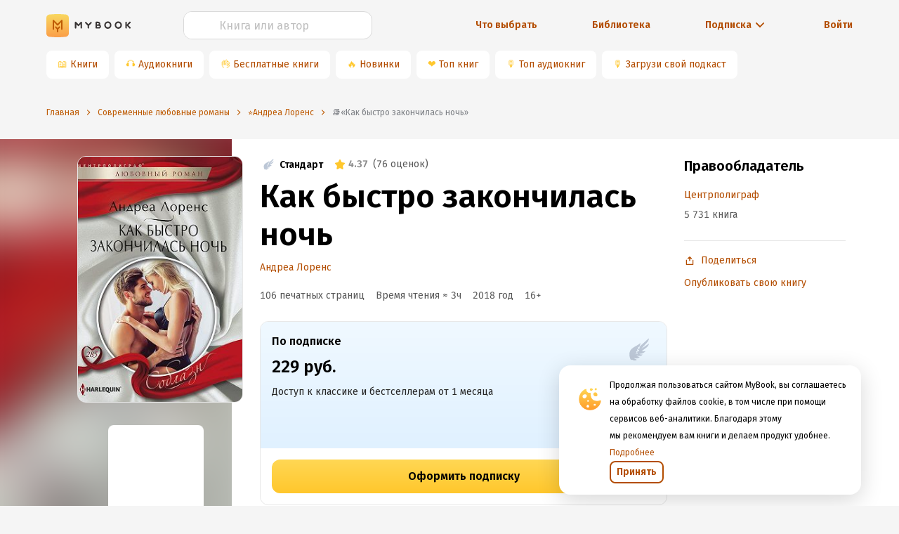

--- FILE ---
content_type: text/html; charset=utf-8
request_url: https://mybook.ru/author/andrea-lorens/kak-bystro-zakonchilas-noch/
body_size: 89985
content:
<!DOCTYPE html><html lang="ru"><head><link rel="apple-touch-icon" sizes="180x180" href="https://i3.mybook.io/next/favicons/apple-touch-icon.png"/><link rel="icon" type="image/png" sizes="48x48" href="https://i2.mybook.io/next/favicons/favicon-48x48.png"/><link rel="icon" type="image/png" sizes="32x32" href="https://i1.mybook.io/next/favicons/favicon-32x32.png"/><link rel="icon" type="image/png" sizes="16x16" href="https://i2.mybook.io/next/favicons/favicon-16x16.png"/><link rel="manifest" href="https://i1.mybook.io/static/rebook/manifest/yandex.json"/><link rel="preconnect" href="https://fonts.gstatic.com" crossorigin /><meta charSet="utf-8"/><meta name="msapplication-TileColor" content="#fec41f"/><meta name="msapplication-TileImage" content="https://i1.mybook.io/next/favicons/mstile-144x144.png"/><meta name="msapplication-config" content="/next/favicons/browserconfig.xml"/><meta name="theme-color" content="#fec41f"/><meta name="apple-itunes-app" content="app-id=556540446, affiliate-data=10lJ3S"/><meta name="google-play-app" content="app-id=ru.mybook"/><meta name="format-detection" content="telephone=no"/><meta property="fb:app_id" content="129964370450564"/><meta name="viewport" content="width=device-width, initial-scale=1.0, maximum-scale=1.0, user-scalable=0"/><link rel="alternate" hrefLang="x-default" href="https://mybook.ru/author/andrea-lorens/kak-bystro-zakonchilas-noch/"/><link rel="preconnect" href="https://i1.mybook.io"/><link rel="preconnect" href="https://i2.mybook.io"/><link rel="preconnect" href="https://i3.mybook.io"/><link rel="preconnect" href="https://fonts.gstatic.com"/><link rel="canonical" href="https://mybook.ru/author/andrea-lorens/kak-bystro-zakonchilas-noch/"/><link rel="stylesheet" data-href="https://fonts.googleapis.com/css2?family=Fira+Sans:ital,wght@0,400;0,600;1,400;1,600&amp;display=swap" data-optimized-fonts="true"/><script type="application/json" fncls="fnparams-dede7cc5-15fd-4c75-a9f4-36c430ee3a99">{"f":"LITRES_BHKNHJM946NV2_BA","s":""}</script><script type="text/javascript" src="https://c.paypal.com/da/r/fb.js" defer=""></script><noscript><img src="https://c.paypal.com/v1/r/d/b/ns?f=LITRES_BHKNHJM946NV2_BA&amp;s=&amp;js=0&amp;r=1" style="display:none"/></noscript><meta name="og:site_name" content="MyBook — электронная библиотека"/><meta name="twitter:app:id:iphone" content="556540446"/><meta name="twitter:app:id:ipad" content="556540446"/><meta name="twitter:app:id:googleplay" content="ru.mybook"/><meta name="twitter:app:name:iphone" content="MyBook"/><meta name="twitter:app:name:ipad" content="MyBook"/><meta name="twitter:app:name:googleplay" content="MyBook"/><meta name="twitter:card" content="app"/><title>«Как быстро закончилась ночь» читать онлайн книгу 📙 автора Андреа Лоренс на MyBook.ru</title><meta name="description" content="Читать онлайн книгу «Как быстро закончилась ночь» полностью, автора Андреа Лоренс, ISBN: 9785227083623, в электронной библиотеке MyBook.ru 📚. Зарегистрируйтесь и читайте онлайн более 939000 электронных книг!"/><meta name="og:title" content="«Как быстро закончилась ночь» читать онлайн книгу 📙 автора Андреа Лоренс на MyBook.ru"/><meta name="og:description" content="Читать онлайн книгу «Как быстро закончилась ночь» полностью, автора Андреа Лоренс, ISBN: 9785227083623, в электронной библиотеке MyBook.ru 📚. Зарегистрируйтесь и читайте онлайн более 939000 электронных книг!"/><script name="shemaOrgSeo" type="application/ld+json">{"@context":"https://schema.org","@type":"Book","image":"https://i1.mybook.io/c/560x/book_covers/f5/78/f578861e-c058-4af1-b97f-64e0610c4291.jpg","name":"Как быстро закончилась ночь","description":"Люси Кэмпбелл получает по завещанию в наследство полмиллиарда долларов, которые ей оставила Элис Дрейк. В течение пяти лет девушка ухаживала за старушкой и дружески опекала ее. Племянник Элис, миллионер Оливер Дрейк, уверенный в том, что Люси мошенница, решает употребить все средства, включая суд...","isbn":"9785227083623","numberOfPages":106,"datePublished":"2018-12-24","dateModified":"2026-01-14T08:34:12.108803","genre":"Современные любовные романы","inLanguage":"ru","author":{"@type":"Thing","name":"Андреа Лоренс"},"publisher":{"@type":"Thing","name":"Центрполиграф"},"aggregateRating":{"@type":"AggregateRating","ratingValue":4.37,"ratingCount":76,"bestRating":"5","worstRating":"0"}}</script><meta name="next-head-count" content="33"/><link rel="preload" href="/_next/static/css/f6bb17c917ad1cf978b2.css" as="style"/><link rel="stylesheet" href="/_next/static/css/f6bb17c917ad1cf978b2.css" data-n-g=""/><link rel="preload" href="/_next/static/css/f439ed05ae5ad7c74f80.css" as="style"/><link rel="stylesheet" href="/_next/static/css/f439ed05ae5ad7c74f80.css" data-n-g=""/><link rel="preload" href="/_next/static/css/900c7859eaf62619902e.css" as="style"/><link rel="stylesheet" href="/_next/static/css/900c7859eaf62619902e.css" data-n-g=""/><link rel="preload" href="/_next/static/css/c5f7f6732434cc4c429f.css" as="style"/><link rel="stylesheet" href="/_next/static/css/c5f7f6732434cc4c429f.css" data-n-g=""/><link rel="preload" href="/_next/static/css/007fa6be40a77b6357b1.css" as="style"/><link rel="stylesheet" href="/_next/static/css/007fa6be40a77b6357b1.css" data-n-g=""/><link rel="preload" href="/_next/static/css/15aa12bf85d9b9b46653.css" as="style"/><link rel="stylesheet" href="/_next/static/css/15aa12bf85d9b9b46653.css" data-n-g=""/><link rel="preload" href="/_next/static/css/aa9c3b166ae4e271751f.css" as="style"/><link rel="stylesheet" href="/_next/static/css/aa9c3b166ae4e271751f.css" data-n-g=""/><link rel="preload" href="/_next/static/css/522adbae5e4ce21d9dd5.css" as="style"/><link rel="stylesheet" href="/_next/static/css/522adbae5e4ce21d9dd5.css" data-n-p=""/><noscript data-n-css=""></noscript><script defer="" nomodule="" src="/_next/static/chunks/polyfills-a40ef1678bae11e696dba45124eadd70.js"></script><script src="/_next/static/chunks/webpack-3cabbf5756ca8b8787de.js" defer=""></script><script src="/_next/static/chunks/framework.1d9261174c39906232b1.js" defer=""></script><script src="/_next/static/chunks/89c5a9c977df3f7d786c3f117bf140989060505a.9445cd1eb65805467ecb.js" defer=""></script><script src="/_next/static/chunks/22bda1db43bd41c8abf533ff9f6b7a8e4472e2bf.6c121c3efb637c905773.js" defer=""></script><script src="/_next/static/chunks/main-0d5c4b2879ef13179d18.js" defer=""></script><script src="/_next/static/chunks/a98735232f57ef1581c47d0fa3dd7ade088652ca.c27cabd1988ffe63fca6.js" defer=""></script><script src="/_next/static/chunks/97e9dca38e1e72ce96d4b1c41b49fb3c6d946949.3f11a049b3d589cd7031.js" defer=""></script><script src="/_next/static/chunks/76828329399079795d9b8c666462df1f3076d35a.5b5011623382a7fadfb3.js" defer=""></script><script src="/_next/static/chunks/76828329399079795d9b8c666462df1f3076d35a_CSS.a83a6a4548b93404854d.js" defer=""></script><script src="/_next/static/chunks/57a10c7f72c590e76a0aaefcceda9c619d6db3fa_CSS.dd32408e2471bd10af40.js" defer=""></script><script src="/_next/static/chunks/57a10c7f72c590e76a0aaefcceda9c619d6db3fa.92cb51e9a832466bf3e0.js" defer=""></script><script src="/_next/static/chunks/ace45f72b5a98fad76c155a0b109895d104f7bc3.2a7f3e42f7af7b8ecc8e.js" defer=""></script><script src="/_next/static/chunks/ace45f72b5a98fad76c155a0b109895d104f7bc3_CSS.f6584926f1188e1b5b3e.js" defer=""></script><script src="/_next/static/chunks/7fc7789d696444e3f568f00bc9b6a55d279361ab.5bbe746b6f3b423c05a2.js" defer=""></script><script src="/_next/static/chunks/ce6296c9bb2d4c93550ee44fcfdf74727cc416e2.1f6d76fbdd17cf158afe.js" defer=""></script><script src="/_next/static/chunks/a5f6e1f753510c1897e26b6d97c71a1fb94463b1.e78088de586b40263a43.js" defer=""></script><script src="/_next/static/chunks/a5209b778e874693ac349ca378c4c386b95be631.4e8a36859c1a933616df.js" defer=""></script><script src="/_next/static/chunks/4871c2417edfb14d088cb4f1179b5a1b6f1aa23e.8f134b82a8452b872a50.js" defer=""></script><script src="/_next/static/chunks/ce7e98916f69c869ad8c77dff13453b0062181ff.481a011b74d2e998aefe.js" defer=""></script><script src="/_next/static/chunks/54c2cff84b175a407ac3f7e8cf5e24ab4c91e095.46e65ba729ecd830e4e5.js" defer=""></script><script src="/_next/static/chunks/e2af7475ca5fccb49431036ceaf38c8b885417d4.086a648d3cf0102ca045.js" defer=""></script><script src="/_next/static/chunks/e2af7475ca5fccb49431036ceaf38c8b885417d4_CSS.32a900ab33cf3256d22d.js" defer=""></script><script src="/_next/static/chunks/1682e3323dc42c5203e625f07c7f2254ffc93139.72e0396036230c069eeb.js" defer=""></script><script src="/_next/static/chunks/f506628c0c1f10df452f367c63ba2ee9747063d4.f52fff811359115f181f.js" defer=""></script><script src="/_next/static/chunks/f506628c0c1f10df452f367c63ba2ee9747063d4_CSS.0da962408965947cb7ef.js" defer=""></script><script src="/_next/static/chunks/b4e3ec61a0340a19697cdc51596a54df3e04f405.acbd3106c072aee5cabb.js" defer=""></script><script src="/_next/static/chunks/b4e3ec61a0340a19697cdc51596a54df3e04f405_CSS.fc2a5302c9cb8242e63a.js" defer=""></script><script src="/_next/static/chunks/pages/_app-4369190e96c48271cd14.js" defer=""></script><script src="/_next/static/chunks/a4c92b5b.db14648e8d1ab13561c2.js" defer=""></script><script src="/_next/static/chunks/c290fa95c742455dadf4baf28301e9a46e55b88e.e72861ac0d339b3fb7fc.js" defer=""></script><script src="/_next/static/chunks/1fd73b8697ea0c21614acdcfc1819ba3025582fd.761d60e9ad913192f431.js" defer=""></script><script src="/_next/static/chunks/19544f1818e83f6a57634ceed1a9372e54c6dbfc.f33936ceb34dc452fbee.js" defer=""></script><script src="/_next/static/chunks/pages/author/%5Bauthor%5D/%5Bbook%5D-a694326cdea0cd7a041a.js" defer=""></script><script src="/_next/static/-a8UjMx1BPpaLoOBL7wcE/_buildManifest.js" defer=""></script><script src="/_next/static/-a8UjMx1BPpaLoOBL7wcE/_ssgManifest.js" defer=""></script><style data-styled="" data-styled-version="5.2.1">.gUKDCi{text-align:inherit;margin:0;padding:0;color:#000000;font-weight:600;font-size:30px;line-height:38px;}/*!sc*/
@media (min-width:768px){.gUKDCi{font-size:38px;line-height:46px;}}/*!sc*/
@media (min-width:1136px){.gUKDCi{font-size:46px;line-height:54px;}}/*!sc*/
.dmKfdD{text-align:inherit;margin:0;padding:0;color:#000000;font-size:16px;font-weight:600;line-height:24px;}/*!sc*/
@media (min-width:768px){}/*!sc*/
@media (min-width:1024px){}/*!sc*/
.fvwrVt{text-align:inherit;margin:0;padding:0;color:#000000;font-size:24px;font-weight:600;line-height:32px;}/*!sc*/
@media (min-width:768px){}/*!sc*/
@media (min-width:1024px){}/*!sc*/
.idegOG{text-align:inherit;margin:0;padding:0;color:#000000;font-size:20px;font-weight:600;line-height:28px;}/*!sc*/
@media (min-width:768px){}/*!sc*/
@media (min-width:1024px){}/*!sc*/
data-styled.g138[id="lnjchu-0"]{content:"gUKDCi,dmKfdD,fvwrVt,idegOG,"}/*!sc*/
.kgTBVx{margin:0;text-align:inherit;color:#262626;font-size:12px;font-weight:400;line-height:20px;}/*!sc*/
.fkvOUV{margin:0;text-align:inherit;color:#262626;font-size:14px;font-weight:400;line-height:24px;font-weight:600;}/*!sc*/
.dPgoNf{margin:0;text-align:inherit;color:#262626;font-size:14px;font-weight:400;line-height:24px;}/*!sc*/
.hhskLb{margin:0;text-align:inherit;color:#262626;font-weight:400;font-size:16px;line-height:24px;font-weight:600;}/*!sc*/
.hpYpgl{margin:0;text-align:inherit;color:#262626;font-weight:400;font-size:16px;line-height:24px;}/*!sc*/
data-styled.g139[id="lnjchu-1"]{content:"kgTBVx,fkvOUV,dPgoNf,hhskLb,hpYpgl,"}/*!sc*/
.kAlGSv{display:-webkit-inline-box;display:-webkit-inline-flex;display:-ms-inline-flexbox;display:inline-flex;-webkit-box-pack:center;-webkit-justify-content:center;-ms-flex-pack:center;justify-content:center;-webkit-align-items:center;-webkit-box-align:center;-ms-flex-align:center;align-items:center;position:relative;font-family:'Fira Sans',sans-serif;font-weight:600;line-height:24px;outline:0;text-align:center;-webkit-transition:none;transition:none;white-space:nowrap;-webkit-user-select:none;-moz-user-select:none;-ms-user-select:none;-webkit-user-select:none;-moz-user-select:none;-ms-user-select:none;user-select:none;cursor:pointer;box-shadow:none;border:none;background:none;color:none;text-shadow:none;background:linear-gradient( 180deg,#ffd754,#ffc72c );color:#000000;padding:12px 16px;height:48px;border-radius:12px;border-width:2px;line-height:24px;}/*!sc*/
.kAlGSv:hover,.kAlGSv:focus{-webkit-transition:all 0.3s;transition:all 0.3s;box-shadow:none;border:none;background:none;}/*!sc*/
.kAlGSv div{margin-left:0;}/*!sc*/
.kAlGSv span{font-size:inherit;font-weight:inherit;}/*!sc*/
.kAlGSv:hover,.kAlGSv:focus{color:#000000;background:linear-gradient( 180deg,#ffe57d,#ffd754 );}/*!sc*/
.kAlGSv:active{color:#000000;background:linear-gradient( 180deg,#ffc72c,#ffd754 );}/*!sc*/
.kAlGSv:before{content:'';display:block;position:absolute;z-index:-100;top:0;left:0;width:100%;height:100%;opacity:0;-webkit-transition:all 0.3s;transition:all 0.3s;border-radius:12px;}/*!sc*/
.kAlGSv:disabled,.kAlGSv[disabled]{background:#E8E8E8;}/*!sc*/
.kAlGSv:disabled:active,.kAlGSv[disabled]:active,.kAlGSv:disabled:hover,.kAlGSv[disabled]:hover,.kAlGSv:disabled:focus,.kAlGSv[disabled]:focus{background:#E8E8E8;}/*!sc*/
.kAlGSv:disabled svg,.kAlGSv[disabled] svg{fill:#D9D9D9;}/*!sc*/
.kAlGSv:disabled svg path,.kAlGSv[disabled] svg path{fill:#D9D9D9;}/*!sc*/
.kAlGSv a{font-family:'Fira Sans',sans-serif;color:#000000;}/*!sc*/
.kAlGSv.ant-btn{padding:12px 16px;}/*!sc*/
.kAlGSva.ant-btn{padding:12px 16px;}/*!sc*/
.iRSnxd{display:-webkit-inline-box;display:-webkit-inline-flex;display:-ms-inline-flexbox;display:inline-flex;-webkit-box-pack:center;-webkit-justify-content:center;-ms-flex-pack:center;justify-content:center;-webkit-align-items:center;-webkit-box-align:center;-ms-flex-align:center;align-items:center;position:relative;font-family:'Fira Sans',sans-serif;font-weight:600;line-height:24px;outline:0;text-align:center;-webkit-transition:none;transition:none;white-space:nowrap;-webkit-user-select:none;-moz-user-select:none;-ms-user-select:none;-webkit-user-select:none;-moz-user-select:none;-ms-user-select:none;user-select:none;cursor:pointer;box-shadow:none;border:none;background:none;color:none;text-shadow:none;font-weight:600;height:32px;color:#b34d00;border-radius:8px;border:2px solid #b34d00;-webkit-transition:none;transition:none;padding:4px 8px;height:32px;border-radius:8px;line-height:20px;vertical-align:middle;}/*!sc*/
.iRSnxd:hover,.iRSnxd:focus{-webkit-transition:all 0.3s;transition:all 0.3s;box-shadow:none;border:none;background:none;}/*!sc*/
.iRSnxd div{margin-left:0;}/*!sc*/
.iRSnxd span{font-size:inherit;font-weight:inherit;}/*!sc*/
.iRSnxd:hover{background-color:#d96500;border:2px solid #d96500;color:#FFFFFF;-webkit-transition:all 0.3s;transition:all 0.3s;}/*!sc*/
.iRSnxd:hover svg{fill:#FFFFFF;}/*!sc*/
.iRSnxd:hover svg path{fill:#FFFFFF;}/*!sc*/
.iRSnxd:focus{background-color:unset;color:#b34d00;border:2px solid #b34d00;}/*!sc*/
.iRSnxd:active{background-color:#662500;border:2px solid #662500;color:#FFFFFF;}/*!sc*/
.iRSnxd:before{content:'';display:block;position:absolute;z-index:-100;top:0;left:0;width:100%;height:100%;opacity:0;-webkit-transition:all 0.3s;transition:all 0.3s;border-radius:8px;}/*!sc*/
.iRSnxd:after{display:none;}/*!sc*/
.iRSnxd.ant-btn{padding:4px 8px;}/*!sc*/
data-styled.g140[id="sc-1t4pdxh-0"]{content:"kAlGSv,iRSnxd,"}/*!sc*/
.gwXKXs{display:-webkit-box;display:-webkit-flex;display:-ms-flexbox;display:flex;margin-right:0;}/*!sc*/
.gwXKXs > div{display:-webkit-box;display:-webkit-flex;display:-ms-flexbox;display:flex;}/*!sc*/
.kWCsFA{display:-webkit-box;display:-webkit-flex;display:-ms-flexbox;display:flex;margin-right:8px;}/*!sc*/
.kWCsFA > div{display:-webkit-box;display:-webkit-flex;display:-ms-flexbox;display:flex;}/*!sc*/
data-styled.g141[id="sc-1t4pdxh-1"]{content:"gwXKXs,kWCsFA,"}/*!sc*/
.bbxfI{width:48px;height:48px;-webkit-flex:none;-ms-flex:none;flex:none;}/*!sc*/
.loBvUU{width:24px;height:24px;-webkit-flex:none;-ms-flex:none;flex:none;}/*!sc*/
.loSbQE{width:16px;height:16px;-webkit-flex:none;-ms-flex:none;flex:none;}/*!sc*/
data-styled.g142[id="sc-4mowbd-0"]{content:"bbxfI,loBvUU,loSbQE,"}/*!sc*/
.fHecCV{width:100%;height:40px;}/*!sc*/
.fHecCV .ant-input-affix-wrapper-focused{border:1px solid #ffc72c;}/*!sc*/
.fHecCV .ant-input-suffix{margin:0;}/*!sc*/
.fHecCV .ant-input-suffix > span > svg{width:16px;height:16px;margin-left:4px;margin-right:4px;fill:#b34d00;}/*!sc*/
.fHecCV .ant-input-affix-wrapper > input.ant-input{padding:4px 12px;}/*!sc*/
.fHecCV .ant-input-affix-wrapper{padding:0;}/*!sc*/
.fHecCV input:-webkit-autofill,.fHecCV input:-webkit-autofill:hover,.fHecCV input:-webkit-autofill:focus,.fHecCV input:-webkit-autofill:active{-webkit-box-shadow:0 0 0 30px white inset !important;}/*!sc*/
.fHecCV input.ant-form-item-has-error.ant-input{background-color:#fff2e6 !important;}/*!sc*/
data-styled.g144[id="iomc1-0"]{content:"fHecCV,"}/*!sc*/
.jNVQYf{height:40px;border-radius:12px;color:#000000;caret-color:#b34d00;overflow:hidden;background-color:#FFFFFF;border:1px solid #D9D9D9;}/*!sc*/
.jNVQYf:focus-within,.jNVQYf:focus{box-shadow:unset !important;outline:none;}/*!sc*/
.jNVQYf::selection{background-color:textHighlight;color:inputDefault;}/*!sc*/
.jNVQYf::-webkit-input-placeholder{text-align:left;}/*!sc*/
.jNVQYf::-moz-placeholder{text-align:left;}/*!sc*/
.jNVQYf:-ms-input-placeholder{text-align:left;}/*!sc*/
.jNVQYf::placeholder{text-align:left;}/*!sc*/
.jNVQYf input{font-size:16px;}/*!sc*/
.jNVQYf input::-webkit-input-placeholder{text-align:center;font-size:16px;line-height:24px;color:#BFBFBF;}/*!sc*/
.jNVQYf input::-moz-placeholder{text-align:center;font-size:16px;line-height:24px;color:#BFBFBF;}/*!sc*/
.jNVQYf input:-ms-input-placeholder{text-align:center;font-size:16px;line-height:24px;color:#BFBFBF;}/*!sc*/
.jNVQYf input::placeholder{text-align:center;font-size:16px;line-height:24px;color:#BFBFBF;}/*!sc*/
.jNVQYf .ant-input-suffix{padding-right:12px;}/*!sc*/
.jNVQYf::selection{background-color:textHighlight;color:inputDefault;}/*!sc*/
data-styled.g145[id="iomc1-1"]{content:"jNVQYf,"}/*!sc*/
.kqHmvk{color:initial;background-color:transparent;outline:none;cursor:pointer;-webkit-transition:none;transition:none;}/*!sc*/
.kqHmvk:hover{color:initial;background-color:transparent;outline:none;cursor:pointer;-webkit-transition:none;transition:none;}/*!sc*/
data-styled.g150[id="sc-1d6jzvx-0"]{content:"kqHmvk,"}/*!sc*/
.fZFkVd{display:-webkit-inline-box;display:-webkit-inline-flex;display:-ms-inline-flexbox;display:inline-flex;-webkit-box-pack:center;-webkit-justify-content:center;-ms-flex-pack:center;justify-content:center;-webkit-align-items:center;-webkit-box-align:center;-ms-flex-align:center;align-items:center;cursor:pointer;}/*!sc*/
.fZFkVd:hover svg{fill:#d96500;}/*!sc*/
data-styled.g151[id="dey4wx-0"]{content:"fZFkVd,"}/*!sc*/
.jVKkXg{line-height:22px;font-weight:400;font-size:14px;color:#b34d00;}/*!sc*/
@media (min-width:768px){.jVKkXg{display:block;}}/*!sc*/
.jVKkXg:focus,.jVKkXg:hover{color:#d96500;}/*!sc*/
.jVKkXg:active{color:#662500;}/*!sc*/
.fcshKG{line-height:22px;font-weight:600;font-size:14px;color:#b34d00;display:none;display:block;}/*!sc*/
@media (min-width:768px){.fcshKG{display:block;}}/*!sc*/
.fcshKG:focus,.fcshKG:hover{color:#d96500;}/*!sc*/
.fcshKG:active{color:#662500;}/*!sc*/
data-styled.g152[id="dey4wx-1"]{content:"jVKkXg,fcshKG,"}/*!sc*/
.hhlDoc{margin-left:4px;display:-webkit-box;display:-webkit-flex;display:-ms-flexbox;display:flex;-webkit-box-pack:center;-webkit-justify-content:center;-ms-flex-pack:center;justify-content:center;-webkit-align-items:center;-webkit-box-align:center;-ms-flex-align:center;align-items:center;}/*!sc*/
.hhlDoc > div{display:-webkit-box;display:-webkit-flex;display:-ms-flexbox;display:flex;}/*!sc*/
data-styled.g153[id="dey4wx-2"]{content:"hhlDoc,"}/*!sc*/
.clDTix{margin-left:8px;}/*!sc*/
data-styled.g154[id="dey4wx-3"]{content:"clDTix,"}/*!sc*/
.hoKjgu{margin-top:16px;margin-bottom:16px;}/*!sc*/
.kCcSUL{margin-top:24px;margin-bottom:16px;}/*!sc*/
.hJyrxa{margin-top:8px;margin-bottom:8px;}/*!sc*/
.bkolKJ{margin-top:0;margin-bottom:16px;}/*!sc*/
.cwCoRT{display:block;width:100%;margin-top:24px;margin-bottom:0;}/*!sc*/
.jAyNjF{margin-top:16px;margin-bottom:8px;}/*!sc*/
.dSLgwK{margin-top:8px;margin-bottom:0;}/*!sc*/
.OPCCZ{margin-top:16px;margin-bottom:0;}/*!sc*/
.dsNpLo{margin-top:0;margin-bottom:24px;}/*!sc*/
.iHNDxG{margin-top:24px;margin-bottom:24px;}/*!sc*/
.feXlWY{margin-top:24px;margin-bottom:0;}/*!sc*/
.hTmOzC{margin-top:0;margin-bottom:4px;}/*!sc*/
.lmRcbO{margin-top:0;margin-bottom:8px;}/*!sc*/
.iaaJSD{margin-top:16px;margin-bottom:24px;}/*!sc*/
data-styled.g171[id="m4n24q-0"]{content:"hoKjgu,kCcSUL,hJyrxa,bkolKJ,cwCoRT,jAyNjF,dSLgwK,OPCCZ,dsNpLo,iHNDxG,feXlWY,hTmOzC,lmRcbO,iaaJSD,"}/*!sc*/
.kArfKD{display:-webkit-box;display:-webkit-flex;display:-ms-flexbox;display:flex;-webkit-box-pack:justify;-webkit-justify-content:space-between;-ms-flex-pack:justify;justify-content:space-between;}/*!sc*/
.kArfKD a:not(:last-child){margin-right:8px;}/*!sc*/
data-styled.g177[id="sc-17n9srm-0"]{content:"kArfKD,"}/*!sc*/
.hBmJFj{background-image:url("/next/assets/AppButtons/google-play-badge-ru.png");width:121px;height:32px;background-position:-8px -8px;background-size:cover;background-repeat:no-repeat;}/*!sc*/
data-styled.g179[id="sc-17n9srm-2"]{content:"hBmJFj,"}/*!sc*/
.cwfGFk{display:-webkit-box;display:-webkit-flex;display:-ms-flexbox;display:flex;-webkit-align-items:center;-webkit-box-align:center;-ms-flex-align:center;align-items:center;-webkit-box-pack:center;-webkit-justify-content:center;-ms-flex-pack:center;justify-content:center;height:40px;margin-right:8px;border-radius:8px;background-color:#ffffff;white-space:nowrap;}/*!sc*/
@media (max-width:768px){.cwfGFk{margin-bottom:8px;box-shadow:0 8px 10px -10px rgba(0,0,0,0.5);}}/*!sc*/
.cwfGFk a{display:-webkit-box;display:-webkit-flex;display:-ms-flexbox;display:flex;-webkit-align-items:center;-webkit-box-align:center;-ms-flex-align:center;align-items:center;-webkit-box-pack:center;-webkit-justify-content:center;-ms-flex-pack:center;justify-content:center;width:100%;height:100%;padding:8px 16px 8px 4px;}/*!sc*/
.cwfGFk span{color:#ffc72c;padding-left:16px;}/*!sc*/
data-styled.g181[id="sc-11opvrg-0"]{content:"cwfGFk,"}/*!sc*/
.bbLjMy{display:-webkit-box;display:-webkit-flex;display:-ms-flexbox;display:flex;overflow:scroll;height:48px;-webkit-scrollbar-width:none;-moz-scrollbar-width:none;-ms-scrollbar-width:none;scrollbar-width:none;-ms-overflow-style:none;}/*!sc*/
.bbLjMy::-webkit-scrollbar{display:none;}/*!sc*/
data-styled.g182[id="p6fzo0-0"]{content:"bbLjMy,"}/*!sc*/
.ciNWNX{text-align:center;white-space:nowrap;margin:24px 0 16px;}/*!sc*/
.ciNWNX a{font-style:normal;font-weight:600;font-size:14px;line-height:20px;margin:auto;}/*!sc*/
.ciNWNX a div > div,.ciNWNX a span{color:inherit;}/*!sc*/
.ciNWNX a div > div:hover,.ciNWNX a span:hover{color:#d96500;}/*!sc*/
.ciNWNX:first-child{text-align:left;}/*!sc*/
@media (min-width:768px){.ciNWNX{margin:unset;}.ciNWNX:first-child{text-align:center;}}/*!sc*/
data-styled.g183[id="q5qmdh-0"]{content:"ciNWNX,"}/*!sc*/
.cSqYU{display:-webkit-box;display:-webkit-flex;display:-ms-flexbox;display:flex;-webkit-align-items:center;-webkit-box-align:center;-ms-flex-align:center;align-items:center;white-space:nowrap;font-style:normal;font-weight:600;font-size:14px;line-height:20px;color:#b34d00;cursor:pointer;margin:24px 0 16px;text-align:right;-webkit-box-pack:end;-webkit-justify-content:flex-end;-ms-flex-pack:end;justify-content:flex-end;}/*!sc*/
@media (min-width:768px){.cSqYU{margin:unset;text-align:center;-webkit-box-pack:center;-webkit-justify-content:center;-ms-flex-pack:center;justify-content:center;}}/*!sc*/
data-styled.g184[id="q5qmdh-1"]{content:"cSqYU,"}/*!sc*/
.hGSYgH{display:-webkit-box;display:-webkit-flex;display:-ms-flexbox;display:flex;-webkit-align-items:center;-webkit-box-align:center;-ms-flex-align:center;align-items:center;-webkit-box-pack:center;-webkit-justify-content:center;-ms-flex-pack:center;justify-content:center;}/*!sc*/
.hGSYgH div{display:-webkit-box;display:-webkit-flex;display:-ms-flexbox;display:flex;-webkit-box-pack:center;-webkit-justify-content:center;-ms-flex-pack:center;justify-content:center;-webkit-align-items:center;-webkit-box-align:center;-ms-flex-align:center;align-items:center;margin-left:4px;-webkit-transition:-webkit-transform 0.2s ease-in-out;-webkit-transition:transform 0.2s ease-in-out;transition:transform 0.2s ease-in-out;-webkit-transform:rotate(90deg);-ms-transform:rotate(90deg);transform:rotate(90deg);}/*!sc*/
.hGSYgH div svg{fill:#b34d00;}/*!sc*/
data-styled.g187[id="q5qmdh-4"]{content:"hGSYgH,"}/*!sc*/
.jeOLNX{display:-webkit-box;display:-webkit-flex;display:-ms-flexbox;display:flex;-webkit-align-items:center;-webkit-box-align:center;-ms-flex-align:center;align-items:center;height:100%;}/*!sc*/
.jeOLNX > a{display:-webkit-box;display:-webkit-flex;display:-ms-flexbox;display:flex;}/*!sc*/
.jeOLNX > a > svg{margin:auto 0;}/*!sc*/
.jeOLNX > a > svg:last-child{margin-left:8px;}/*!sc*/
data-styled.g188[id="sc-8xsh67-0"]{content:"jeOLNX,"}/*!sc*/
.jkZZFw{display:-webkit-box;display:-webkit-flex;display:-ms-flexbox;display:flex;margin:auto 0;margin-left:8px;}/*!sc*/
@media (max-width:768px){.jkZZFw{display:none;}}/*!sc*/
data-styled.g189[id="sc-8xsh67-1"]{content:"jkZZFw,"}/*!sc*/
.fArYuf{display:-webkit-box;display:-webkit-flex;display:-ms-flexbox;display:flex;-webkit-align-items:center;-webkit-box-align:center;-ms-flex-align:center;align-items:center;width:100%;background-color:none;}/*!sc*/
data-styled.g190[id="sc-1pw4b2o-0"]{content:"fArYuf,"}/*!sc*/
.eGwHbJ{width:100%;margin:0;}/*!sc*/
@media (min-width:768px){.eGwHbJ{margin:16px 0;}}/*!sc*/
@media (min-width:1024px){.eGwHbJ{margin:0;}}/*!sc*/
data-styled.g191[id="sc-1pw4b2o-1"]{content:"eGwHbJ,"}/*!sc*/
.cbQjxx{height:60px;position:relative;}/*!sc*/
.cbQjxx picture:empty{width:100%;min-height:60px;border-radius:8px;margin-right:16px;background-color:#FAFAFA;}/*!sc*/
.cbQjxx img{height:100%;width:100%;object-fit:cover;}/*!sc*/
.kkiIwl{height:378px;position:relative;}/*!sc*/
.kkiIwl 0 picture:empty{width:100%;min-height:378px;border-radius:8px;margin-right:16px;background-color:#FAFAFA;}/*!sc*/
.kkiIwl img{height:100%;width:100%;object-fit:cover;}/*!sc*/
.hvdalC{height:40px;position:relative;width:40px;}/*!sc*/
.hvdalC picture:empty{width:100%;min-height:40px;border-radius:8px;margin-right:16px;background-color:#FAFAFA;}/*!sc*/
.hvdalC img{height:100%;width:100%;object-fit:cover;}/*!sc*/
.hdSBDy{height:176px;position:relative;width:123px;}/*!sc*/
.hdSBDy picture:empty{width:100%;min-height:176px;border-radius:8px;margin-right:16px;background-color:#FAFAFA;}/*!sc*/
.hdSBDy img{height:100%;width:100%;object-fit:cover;}/*!sc*/
.cTWqGT{height:176px;position:relative;width:122px;}/*!sc*/
.cTWqGT picture:empty{width:100%;min-height:176px;border-radius:8px;margin-right:16px;background-color:#FAFAFA;}/*!sc*/
.cTWqGT img{height:100%;width:100%;object-fit:cover;}/*!sc*/
.bMkPEd{height:176px;position:relative;width:124px;}/*!sc*/
.bMkPEd picture:empty{width:100%;min-height:176px;border-radius:8px;margin-right:16px;background-color:#FAFAFA;}/*!sc*/
.bMkPEd img{height:100%;width:100%;object-fit:cover;}/*!sc*/
.hxzQJU{height:176px;position:relative;width:125px;}/*!sc*/
.hxzQJU picture:empty{width:100%;min-height:176px;border-radius:8px;margin-right:16px;background-color:#FAFAFA;}/*!sc*/
.hxzQJU img{height:100%;width:100%;object-fit:cover;}/*!sc*/
.hByZNt{height:176px;position:relative;width:120px;}/*!sc*/
.hByZNt picture:empty{width:100%;min-height:176px;border-radius:8px;margin-right:16px;background-color:#FAFAFA;}/*!sc*/
.hByZNt img{height:100%;width:100%;object-fit:cover;}/*!sc*/
.iudPWz{height:176px;position:relative;width:126px;}/*!sc*/
.iudPWz picture:empty{width:100%;min-height:176px;border-radius:8px;margin-right:16px;background-color:#FAFAFA;}/*!sc*/
.iudPWz img{height:100%;width:100%;object-fit:cover;}/*!sc*/
.kpPFVq{height:176px;position:relative;width:176px;}/*!sc*/
.kpPFVq picture:empty{width:100%;min-height:176px;border-radius:8px;margin-right:16px;background-color:#FAFAFA;}/*!sc*/
.kpPFVq img{height:100%;width:100%;object-fit:cover;}/*!sc*/
.eLNcqZ{height:176px;position:relative;}/*!sc*/
.eLNcqZ picture:empty{width:100%;min-height:176px;border-radius:8px;margin-right:16px;background-color:#FAFAFA;}/*!sc*/
.eLNcqZ img{height:100%;width:100%;object-fit:cover;}/*!sc*/
.flQRuj{height:176px;position:relative;width:115px;}/*!sc*/
.flQRuj picture:empty{width:100%;min-height:176px;border-radius:8px;margin-right:16px;background-color:#FAFAFA;}/*!sc*/
.flQRuj img{height:100%;width:100%;object-fit:cover;}/*!sc*/
.boErui{height:176px;position:relative;width:127px;}/*!sc*/
.boErui picture:empty{width:100%;min-height:176px;border-radius:8px;margin-right:16px;background-color:#FAFAFA;}/*!sc*/
.boErui img{height:100%;width:100%;object-fit:cover;}/*!sc*/
.iZDtDW{height:176px;position:relative;width:118px;}/*!sc*/
.iZDtDW picture:empty{width:100%;min-height:176px;border-radius:8px;margin-right:16px;background-color:#FAFAFA;}/*!sc*/
.iZDtDW img{height:100%;width:100%;object-fit:cover;}/*!sc*/
data-styled.g193[id="hh1ehr-0"]{content:"cbQjxx,kkiIwl,hvdalC,hdSBDy,cTWqGT,bMkPEd,hxzQJU,hByZNt,iudPWz,kpPFVq,eLNcqZ,flQRuj,boErui,iZDtDW,"}/*!sc*/
.jfaJkJ{display:-webkit-box;display:-webkit-flex;display:-ms-flexbox;display:flex;-webkit-box-pack:end;-webkit-justify-content:flex-end;-ms-flex-pack:end;justify-content:flex-end;}/*!sc*/
data-styled.g203[id="sc-1au9i1l-0"]{content:"jfaJkJ,"}/*!sc*/
.gQNwbl{font-style:normal;font-weight:600;font-size:14px;line-height:24px;}/*!sc*/
data-styled.g221[id="sc-1au9i1l-18"]{content:"gQNwbl,"}/*!sc*/
.kajJNo{display:block;width:100%;}/*!sc*/
data-styled.g228[id="sc-1tzmkz8-0"]{content:"kajJNo,"}/*!sc*/
.gBJyfM{width:100%;display:-webkit-box;display:-webkit-flex;display:-ms-flexbox;display:flex;-webkit-box-pack:center;-webkit-justify-content:center;-ms-flex-pack:center;justify-content:center;position:relative;}/*!sc*/
data-styled.g229[id="sc-1tzmkz8-1"]{content:"gBJyfM,"}/*!sc*/
.fUJRcd{margin:16px 0;}/*!sc*/
@media (min-width:768px){.fUJRcd{margin-bottom:0;}}/*!sc*/
@media (min-width:1024px){.fUJRcd{margin-bottom:16px;}}/*!sc*/
data-styled.g230[id="sc-1tzmkz8-2"]{content:"fUJRcd,"}/*!sc*/
.hMUKxU{width:100%;max-width:1180px;padding:0 16px;}/*!sc*/
data-styled.g231[id="sc-1tzmkz8-3"]{content:"hMUKxU,"}/*!sc*/
.cMTltI{display:-webkit-box;display:-webkit-flex;display:-ms-flexbox;display:flex;-webkit-box-pack:end;-webkit-justify-content:flex-end;-ms-flex-pack:end;justify-content:flex-end;}/*!sc*/
.cMTltI:last-child{-webkit-box-pack:center;-webkit-justify-content:center;-ms-flex-pack:center;justify-content:center;}/*!sc*/
.cMTltI svg{color:#BE5B04;}/*!sc*/
.cMTltI a > div > div{color:#BE5B04;}/*!sc*/
data-styled.g232[id="sc-1tzmkz8-4"]{content:"cMTltI,"}/*!sc*/
.dKQIzz{min-height:60px;display:none;-webkit-box-pack:center;-webkit-justify-content:center;-ms-flex-pack:center;justify-content:center;overflow:hidden;}/*!sc*/
@media (min-width:414px){.dKQIzz{overflow:auto;}}/*!sc*/
.dKQIzz picture{margin:0 auto;}/*!sc*/
.dKQIzz picture img{height:100%;}/*!sc*/
data-styled.g234[id="axr9cx-0"]{content:"dKQIzz,"}/*!sc*/
.emTtBH{list-style:none;padding:0 16px;height:48px;display:-webkit-box;display:-webkit-flex;display:-ms-flexbox;display:flex;-webkit-align-items:center;-webkit-box-align:center;-ms-flex-align:center;align-items:center;width:100%;max-width:1180px;min-width:320px;}/*!sc*/
data-styled.g240[id="si90kn-0"]{content:"emTtBH,"}/*!sc*/
.gnflGp{display:none;font-size:12px;line-height:16px;color:#be5b04;}/*!sc*/
.gnflGp.last{display:inline;}/*!sc*/
.gnflGp:first-letter{text-transform:uppercase;}/*!sc*/
.gnflGp.last{display:inline;}/*!sc*/
.gnflGp > a{display:inline;width:unset;-webkit-order:2;-ms-flex-order:2;order:2;color:#be5b04;cursor:pointer;}/*!sc*/
@media (min-width:768px){.gnflGp{display:-webkit-box;display:-webkit-flex;display:-ms-flexbox;display:flex;-webkit-align-items:center;-webkit-box-align:center;-ms-flex-align:center;align-items:center;text-overflow:ellipsis;white-space:nowrap;overflow:hidden;}.gnflGp.last{display:-webkit-box;display:-webkit-flex;display:-ms-flexbox;display:flex;}.gnflGp > a{display:block;-webkit-order:0;-ms-flex-order:0;order:0;color:#be5b04;cursor:pointer;text-overflow:ellipsis;white-space:nowrap;overflow:hidden;}}/*!sc*/
data-styled.g241[id="si90kn-1"]{content:"gnflGp,"}/*!sc*/
.eaibrr{cursor:initial;color:#7c7f84;display:none;}/*!sc*/
@media (min-width:768px){.eaibrr{display:block;}}/*!sc*/
data-styled.g242[id="si90kn-2"]{content:"eaibrr,"}/*!sc*/
.eGUBRV{display:inline-block;width:10px;height:10px;margin:3px 8px 0 0;-webkit-transform-origin:center center;-ms-transform-origin:center center;transform-origin:center center;background-image:url([data-uri]);vertical-align:middle;background-size:cover;float:left;}/*!sc*/
@media (min-width:768px){.eGUBRV{margin:0 8px;-webkit-transform:rotate(180deg);-ms-transform:rotate(180deg);transform:rotate(180deg);float:inherit;}}/*!sc*/
data-styled.g243[id="si90kn-3"]{content:"eGUBRV,"}/*!sc*/
.hYqYfq{max-width:1180px;width:100%;margin:0 auto;padding:0 16px;}/*!sc*/
data-styled.g244[id="hf8eib-0"]{content:"hYqYfq,"}/*!sc*/
.klNHOe{width:100%;display:-webkit-box;display:-webkit-flex;display:-ms-flexbox;display:flex;-webkit-box-pack:center;-webkit-justify-content:center;-ms-flex-pack:center;justify-content:center;}/*!sc*/
data-styled.g245[id="hf8eib-1"]{content:"klNHOe,"}/*!sc*/
.ctQPHM{padding:32px 0 32px;background:white;}/*!sc*/
@media screen and (max-width:768px){.ctQPHM{padding-top:30px;padding-bottom:80px;}}/*!sc*/
data-styled.g246[id="sc-18ald6q-0"]{content:"ctQPHM,"}/*!sc*/
.huGHTb{display:-webkit-box;display:-webkit-flex;display:-ms-flexbox;display:flex;}/*!sc*/
data-styled.g247[id="sc-18ald6q-1"]{content:"huGHTb,"}/*!sc*/
.bWulag{white-space:nowrap;font-size:12px;}/*!sc*/
data-styled.g248[id="sc-18ald6q-2"]{content:"bWulag,"}/*!sc*/
.hCFWqr{display:-webkit-box;display:-webkit-flex;display:-ms-flexbox;display:flex;padding:8px 0;}/*!sc*/
data-styled.g250[id="sc-18ald6q-4"]{content:"hCFWqr,"}/*!sc*/
.krsfjn{display:grid;}/*!sc*/
@media screen and (min-width:1140px){.krsfjn{grid-template-columns:1fr 1fr;display:-webkit-box;display:-webkit-flex;display:-ms-flexbox;display:flex;}}/*!sc*/
@media screen and (max-width:1140px){.krsfjn{display:-webkit-box;display:-webkit-flex;display:-ms-flexbox;display:flex;-webkit-flex-wrap:wrap;-ms-flex-wrap:wrap;flex-wrap:wrap;}}/*!sc*/
@media screen and (max-width:768px){.krsfjn:last-child .app-links-col{display:none;}}/*!sc*/
data-styled.g251[id="sc-18ald6q-5"]{content:"krsfjn,"}/*!sc*/
.bRUFDt{display:grid;grid-auto-flow:row;}/*!sc*/
@media screen and (min-width:768px){.bRUFDt{grid-template-columns:1fr 1fr;}}/*!sc*/
@media screen and (max-width:768px){.bRUFDt{display:-webkit-box;display:-webkit-flex;display:-ms-flexbox;display:flex;-webkit-flex-direction:column;-ms-flex-direction:column;flex-direction:column;width:60%;}}/*!sc*/
data-styled.g252[id="sc-18ald6q-6"]{content:"bRUFDt,"}/*!sc*/
.jaYwBw{display:-webkit-box;display:-webkit-flex;display:-ms-flexbox;display:flex;padding:8px 0;}/*!sc*/
data-styled.g253[id="sc-18ald6q-7"]{content:"jaYwBw,"}/*!sc*/
.lJJyK{margin-right:20px;}/*!sc*/
data-styled.g254[id="sc-18ald6q-8"]{content:"lJJyK,"}/*!sc*/
.izRfYT{margin-right:2px;}/*!sc*/
data-styled.g255[id="sc-18ald6q-9"]{content:"izRfYT,"}/*!sc*/
.VGaBz{padding:0;}/*!sc*/
data-styled.g256[id="sc-18ald6q-10"]{content:"VGaBz,"}/*!sc*/
.jhjswG{padding:0 0 15px 0;}/*!sc*/
data-styled.g257[id="sc-18ald6q-11"]{content:"jhjswG,"}/*!sc*/
.hAcCxV{padding:0 0 15px 0;}/*!sc*/
data-styled.g258[id="sc-18ald6q-12"]{content:"hAcCxV,"}/*!sc*/
.kTMMdR{display:-webkit-box;display:-webkit-flex;display:-ms-flexbox;display:flex;padding:8px 0;}/*!sc*/
data-styled.g259[id="sc-18ald6q-13"]{content:"kTMMdR,"}/*!sc*/
.jQsTyX{white-space:nowrap;}/*!sc*/
data-styled.g260[id="sc-18ald6q-14"]{content:"jQsTyX,"}/*!sc*/
.fDbFFK{-webkit-align-self:center;-ms-flex-item-align:center;align-self:center;}/*!sc*/
data-styled.g261[id="sc-18ald6q-15"]{content:"fDbFFK,"}/*!sc*/
.exJJw{display:-webkit-box;display:-webkit-flex;display:-ms-flexbox;display:flex;}/*!sc*/
data-styled.g263[id="sc-18ald6q-17"]{content:"exJJw,"}/*!sc*/
.JeoHn{-webkit-flex-shrink:0;-ms-flex-negative:0;flex-shrink:0;width:44px;height:14px;margin-right:16px;margin-top:8px;background-size:cover;background-repeat:no-repeat;background-position:center;background-image:url('/next/assets/Footer/visa.svg');}/*!sc*/
data-styled.g264[id="sc-18ald6q-18"]{content:"JeoHn,"}/*!sc*/
.kgmfuK{-webkit-flex-shrink:0;-ms-flex-negative:0;flex-shrink:0;width:34px;height:21px;margin-right:16px;margin-top:5.2px;margin-bottom:4px;background-size:cover;background-repeat:no-repeat;background-position:center;background-image:url('/next/assets/Footer/mastercard-symbol.svg');}/*!sc*/
data-styled.g265[id="sc-18ald6q-19"]{content:"kgmfuK,"}/*!sc*/
.itXpnp{-webkit-flex-shrink:0;-ms-flex-negative:0;flex-shrink:0;position:static;width:87.23px;height:21px;margin:5px 14px;background-size:cover;background-repeat:no-repeat;background-position:center;background-image:url('/next/assets/Footer/pay-pal.svg');}/*!sc*/
data-styled.g266[id="sc-18ald6q-20"]{content:"itXpnp,"}/*!sc*/
.lhVqAO{-webkit-flex-shrink:0;-ms-flex-negative:0;flex-shrink:0;width:49px;height:14px;margin:8px 1px;background-size:cover;background-repeat:no-repeat;background-position:center;background-image:url('/next/assets/Footer/mir-card.svg');}/*!sc*/
data-styled.g267[id="sc-18ald6q-21"]{content:"lhVqAO,"}/*!sc*/
.eFLdbX{background:#fff7e6;padding-bottom:32px;}/*!sc*/
@media (min-width:1024px){.eFLdbX{padding-bottom:32px;}}/*!sc*/
data-styled.g268[id="dgsb4t-0"]{content:"eFLdbX,"}/*!sc*/
.eWwKqw{padding-top:1px;margin-left:26px;}/*!sc*/
data-styled.g269[id="dgsb4t-1"]{content:"eWwKqw,"}/*!sc*/
.bdfoZe{margin:8px 0;font-size:16px;line-height:1.5em;color:#000000;z-index:1;margin-top:40px;font-weight:600;}/*!sc*/
data-styled.g272[id="dgsb4t-4"]{content:"bdfoZe,"}/*!sc*/
.hRdDjr{padding:4px 0;}/*!sc*/
data-styled.g273[id="dgsb4t-5"]{content:"hRdDjr,"}/*!sc*/
.hlRpF{display:grid;grid-auto-flow:row;}/*!sc*/
@media screen and (min-width:1140px){.hlRpF{grid-template-columns:1fr 1fr 1fr;}}/*!sc*/
@media screen and (max-width:1140px){.hlRpF{grid-template-columns:1fr 1fr;}}/*!sc*/
@media screen and (max-width:768px){.hlRpF{grid-template-columns:1fr;}}/*!sc*/
data-styled.g275[id="dgsb4t-7"]{content:"hlRpF,"}/*!sc*/
.ddaxMH{margin-top:auto;}/*!sc*/
data-styled.g276[id="sc-3r261h-0"]{content:"ddaxMH,"}/*!sc*/
.gpMNuT{display:-webkit-box;display:-webkit-flex;display:-ms-flexbox;display:flex;-webkit-flex-direction:column;-ms-flex-direction:column;flex-direction:column;width:100%;height:100%;}/*!sc*/
data-styled.g300[id="sc-121k7ak-0"]{content:"gpMNuT,"}/*!sc*/
.idoTYd{border-radius:8px;overflow:hidden;display:-webkit-box;display:-webkit-flex;display:-ms-flexbox;display:flex;-webkit-box-pack:center;-webkit-justify-content:center;-ms-flex-pack:center;justify-content:center;-webkit-align-items:center;-webkit-box-align:center;-ms-flex-align:center;align-items:center;border:1px solid;border-color:#E8E8E8;background-color:#FAFAFA;min-height:70px;}/*!sc*/
.idoTYd picture:empty{min-width:125px;min-height:70px;border-radius:8px;background-color:#FAFAFA;}/*!sc*/
data-styled.g307[id="sc-13ocwik-0"]{content:"idoTYd,"}/*!sc*/
.hRWuUu{display:-webkit-box;display:-webkit-flex;display:-ms-flexbox;display:flex;-webkit-align-items:center;-webkit-box-align:center;-ms-flex-align:center;align-items:center;font-size:16px;font-weight:600;line-height:20px;text-align:left;color:#000;width:-webkit-fit-content;width:-moz-fit-content;width:fit-content;}/*!sc*/
data-styled.g308[id="sc-1vvnv6o-0"]{content:"hRWuUu,"}/*!sc*/
.fYEimM .ant-rate-star:not(:last-child){margin-right:2px;}/*!sc*/
.fYEimM .ant-rate-star div:hover{-webkit-transform:none;-ms-transform:none;transform:none;}/*!sc*/
.fYEimM .ant-rate-star-half .ant-rate-star-first{width:10%;}/*!sc*/
.fYEimI .ant-rate-star:not(:last-child){margin-right:2px;}/*!sc*/
.fYEimI .ant-rate-star div:hover{-webkit-transform:none;-ms-transform:none;transform:none;}/*!sc*/
.fYEimI .ant-rate-star-half .ant-rate-star-first{width:50%;}/*!sc*/
.fYEimK .ant-rate-star:not(:last-child){margin-right:2px;}/*!sc*/
.fYEimK .ant-rate-star div:hover{-webkit-transform:none;-ms-transform:none;transform:none;}/*!sc*/
.fYEimK .ant-rate-star-half .ant-rate-star-first{width:30%;}/*!sc*/
.fYEimL .ant-rate-star:not(:last-child){margin-right:2px;}/*!sc*/
.fYEimL .ant-rate-star div:hover{-webkit-transform:none;-ms-transform:none;transform:none;}/*!sc*/
.fYEimL .ant-rate-star-half .ant-rate-star-first{width:20%;}/*!sc*/
.fYEimJ .ant-rate-star:not(:last-child){margin-right:2px;}/*!sc*/
.fYEimJ .ant-rate-star div:hover{-webkit-transform:none;-ms-transform:none;transform:none;}/*!sc*/
.fYEimJ .ant-rate-star-half .ant-rate-star-first{width:40%;}/*!sc*/
.fYEimU .ant-rate-star:not(:last-child){margin-right:2px;}/*!sc*/
.fYEimU .ant-rate-star div:hover{-webkit-transform:none;-ms-transform:none;transform:none;}/*!sc*/
.fYEimU .ant-rate-star-half .ant-rate-star-first{width:90%;}/*!sc*/
.lhbxGx .ant-rate-star:not(:last-child){margin-right:2px;}/*!sc*/
.lhbxGx .ant-rate-star div:hover{-webkit-transform:none;-ms-transform:none;transform:none;}/*!sc*/
.lhbxGx .ant-rate-star-half .ant-rate-star-first{width:0%;}/*!sc*/
data-styled.g309[id="sc-1vvnv6o-1"]{content:"fYEimM,fYEimI,fYEimK,fYEimL,fYEimJ,fYEimU,lhbxGx,"}/*!sc*/
.hbmxLh{color:#000000;width:123px;-webkit-transition:0.2s;transition:0.2s;}/*!sc*/
.cUWAXM{color:#000000;width:122px;-webkit-transition:0.2s;transition:0.2s;}/*!sc*/
.dcJxpa{color:#000000;width:124px;-webkit-transition:0.2s;transition:0.2s;}/*!sc*/
.hiZucv{color:#000000;width:125px;-webkit-transition:0.2s;transition:0.2s;}/*!sc*/
.HfEBC{color:#000000;width:120px;-webkit-transition:0.2s;transition:0.2s;}/*!sc*/
.fqAtLk{color:#000000;width:126px;-webkit-transition:0.2s;transition:0.2s;}/*!sc*/
.cFsasZ{color:#000000;width:176px;-webkit-transition:0.2s;transition:0.2s;}/*!sc*/
.fPQfiP{color:#000000;width:112px;-webkit-transition:0.2s;transition:0.2s;}/*!sc*/
.hoLSmU{color:#000000;width:115px;-webkit-transition:0.2s;transition:0.2s;}/*!sc*/
.jwQqyF{color:#000000;width:127px;-webkit-transition:0.2s;transition:0.2s;}/*!sc*/
.hlQPDF{color:#000000;width:118px;-webkit-transition:0.2s;transition:0.2s;}/*!sc*/
data-styled.g312[id="sc-7dmtki-0"]{content:"hbmxLh,cUWAXM,dcJxpa,hiZucv,HfEBC,fqAtLk,cFsasZ,fPQfiP,hoLSmU,jwQqyF,hlQPDF,"}/*!sc*/
.fMcOXs{position:relative;border-radius:8px;background-color:#FAFAFA;}/*!sc*/
.fMcOXs:empty{width:100%;max-height:17px;border-radius:8px;margin-right:16px;background-color:#FAFAFA;}/*!sc*/
data-styled.g313[id="sc-7dmtki-1"]{content:"fMcOXs,"}/*!sc*/
.cTcvyo::after{content:'';position:absolute;bottom:1px;right:1px;width:32px;height:32px;background-repeat:no-repeat;background-size:contain;background-image:url([data-uri]);}/*!sc*/
.cTcvyo:empty::after{display:none;}/*!sc*/
.dRTKHV::after{content:'';position:absolute;bottom:1px;right:1px;width:32px;height:32px;background-repeat:no-repeat;background-size:contain;background-image:url([data-uri]);margin-right:8px;margin-bottom:8px;}/*!sc*/
.dRTKHV:empty::after{display:none;}/*!sc*/
.gipNa::after{content:'';position:absolute;bottom:1px;right:1px;width:32px;height:32px;background-repeat:no-repeat;background-size:contain;background-image:url([data-uri]);}/*!sc*/
.gipNa:empty::after{display:none;}/*!sc*/
data-styled.g314[id="sc-7dmtki-2"]{content:"cTcvyo,dRTKHV,gipNa,"}/*!sc*/
.ldDIOk{margin-top:8px;margin-bottom:8px;font-size:initial;}/*!sc*/
.ldDIOk:empty{width:80%;height:15px;border-radius:8px;background-color:#F5F5F5;}/*!sc*/
.ldDIOk .ant-rate{color:#FEC420;}/*!sc*/
.ldDIOk .ant-rate .ant-rate-star:not(:last-child){margin-right:4px;}/*!sc*/
data-styled.g315[id="sc-7dmtki-3"]{content:"ldDIOk,"}/*!sc*/
.ikQzsM{font-size:12px;font-weight:600;line-height:1.5em;text-align:left;margin-bottom:4px;}/*!sc*/
.ikQzsM p{overflow:hidden;display:-webkit-box;text-overflow:ellipsis;-webkit-line-clamp:2;-webkit-box-orient:vertical;word-wrap:break-word;}/*!sc*/
data-styled.g316[id="sc-7dmtki-4"]{content:"ikQzsM,"}/*!sc*/
.eKTHUu{line-height:16px;}/*!sc*/
data-styled.g317[id="sc-7dmtki-5"]{content:"eKTHUu,"}/*!sc*/
.PLrli a div > div{max-width:123px;display:inline-block;text-overflow:ellipsis;white-space:nowrap;overflow:hidden;}/*!sc*/
.PLrET a div > div{max-width:122px;display:inline-block;text-overflow:ellipsis;white-space:nowrap;overflow:hidden;}/*!sc*/
.PLplN a div > div{max-width:124px;display:inline-block;text-overflow:ellipsis;white-space:nowrap;overflow:hidden;}/*!sc*/
.PLoSc a div > div{max-width:125px;display:inline-block;text-overflow:ellipsis;white-space:nowrap;overflow:hidden;}/*!sc*/
.PLqRB a div > div{max-width:120px;display:inline-block;text-overflow:ellipsis;white-space:nowrap;overflow:hidden;}/*!sc*/
.PLpZf a div > div{max-width:126px;display:inline-block;text-overflow:ellipsis;white-space:nowrap;overflow:hidden;}/*!sc*/
.PLqdy a div > div{max-width:176px;display:inline-block;text-overflow:ellipsis;white-space:nowrap;overflow:hidden;}/*!sc*/
.PLrHY a div > div{max-width:112px;display:inline-block;text-overflow:ellipsis;white-space:nowrap;overflow:hidden;}/*!sc*/
.PLoRv a div > div{max-width:115px;display:inline-block;text-overflow:ellipsis;white-space:nowrap;overflow:hidden;}/*!sc*/
.PLpFu a div > div{max-width:127px;display:inline-block;text-overflow:ellipsis;white-space:nowrap;overflow:hidden;}/*!sc*/
.PLudG a div > div{max-width:118px;display:inline-block;text-overflow:ellipsis;white-space:nowrap;overflow:hidden;}/*!sc*/
data-styled.g318[id="sc-7dmtki-6"]{content:"PLrli,PLrET,PLplN,PLoSc,PLqRB,PLpZf,PLqdy,PLrHY,PLoRv,PLpFu,PLudG,"}/*!sc*/
.Iyatn{height:102px;}/*!sc*/
data-styled.g319[id="sc-7dmtki-7"]{content:"Iyatn,"}/*!sc*/
.hwochL{position:relative;padding:16px;background-color:#FFFFFF;border-radius:12px;width:100%;}/*!sc*/
data-styled.g320[id="sc-5ymx4h-0"]{content:"hwochL,"}/*!sc*/
.goYpPi{width:-webkit-fit-content;width:-moz-fit-content;width:fit-content;display:-webkit-box;display:-webkit-flex;display:-ms-flexbox;display:flex;-webkit-box-pack:center;-webkit-justify-content:center;-ms-flex-pack:center;justify-content:center;-webkit-align-items:center;-webkit-box-align:center;-ms-flex-align:center;align-items:center;color:#8C8C8C;font-size:14px;font-weight:400;line-height:22px;}/*!sc*/
.goYpPi b{height:16px;line-height:17px;font-weight:600;margin-left:4px;}/*!sc*/
.goYpPi strong{font-weight:600;line-height:20px;color:#000000;}/*!sc*/
data-styled.g325[id="sc-1s4c57r-0"]{content:"goYpPi,"}/*!sc*/
.gHinNz{display:-webkit-box;display:-webkit-flex;display:-ms-flexbox;display:flex;-webkit-flex-wrap:wrap;-ms-flex-wrap:wrap;flex-wrap:wrap;-webkit-align-items:center;-webkit-box-align:center;-ms-flex-align:center;align-items:center;}/*!sc*/
data-styled.g329[id="sc-1sg8rha-0"]{content:"gHinNz,"}/*!sc*/
.bQSldI{display:inline-block;max-width:100%;margin:0 8px 8px 0;}/*!sc*/
data-styled.g330[id="sc-1sbv3y7-0"]{content:"bQSldI,"}/*!sc*/
.eVvZLL{height:26px;border:1px solid #b34d00;border-radius:8px;padding:0 8px;white-space:nowrap;overflow:hidden;text-overflow:ellipsis;}/*!sc*/
.eVvZLL:hover{border-color:#d96500;background-color:#d96500;}/*!sc*/
.eVvZLL:hover a{color:#FFFFFF;}/*!sc*/
.eVvZLL:active{border-color:#662500;background-color:#662500;}/*!sc*/
.eVvZLL:active a{color:#FFFFFF;}/*!sc*/
data-styled.g331[id="sc-1sbv3y7-1"]{content:"eVvZLL,"}/*!sc*/
.gzajCe{width:-webkit-fit-content !important;width:-moz-fit-content !important;width:fit-content !important;margin-right:16px;}/*!sc*/
.gzajCe:first-child{margin-left:16px;}/*!sc*/
data-styled.g332[id="sc-12qqvjh-0"]{content:"gzajCe,"}/*!sc*/
.bLgBPM{margin-left:-16px;margin-right:-16px;position:relative;}/*!sc*/
data-styled.g333[id="sc-1hf4y1s-0"]{content:"bLgBPM,"}/*!sc*/
.kHOKic{position:initial;}/*!sc*/
data-styled.g334[id="sc-1hf4y1s-1"]{content:"kHOKic,"}/*!sc*/
.fJKwww{display:-webkit-box;display:-webkit-flex;display:-ms-flexbox;display:flex;-webkit-align-items:center;-webkit-box-align:center;-ms-flex-align:center;align-items:center;-webkit-box-pack:center;-webkit-justify-content:center;-ms-flex-pack:center;justify-content:center;position:absolute;width:40px;height:40px;border-radius:50%;background-color:#FFFFFF;box-shadow:0px 2px 24px rgba(0,0,0,0.16);z-index:2;cursor:pointer;background-image:none;}/*!sc*/
.fJKwww.swiper-button-disabled{display:none;}/*!sc*/
.fJKwww svg path{fill:#be5b04;}/*!sc*/
.fJKwww:after{content:none !important;}/*!sc*/
.fJKwww:hover{background-color:#ff8100;}/*!sc*/
.fJKwww:hover svg path{fill:#FFFFFF;}/*!sc*/
.fJKwww:active{background-color:#662500;}/*!sc*/
.fJKwww:active svg path{fill:#FFFFFF;}/*!sc*/
data-styled.g336[id="sc-1hf4y1s-3"]{content:"fJKwww,"}/*!sc*/
.BxGsM{left:10px;display:none;}/*!sc*/
@media (min-width:1024px){.BxGsM{display:-webkit-box;display:-webkit-flex;display:-ms-flexbox;display:flex;}}/*!sc*/
data-styled.g337[id="sc-1hf4y1s-4"]{content:"BxGsM,"}/*!sc*/
.dbDTBO{right:10px;display:none;}/*!sc*/
@media (min-width:1024px){.dbDTBO{display:-webkit-box;display:-webkit-flex;display:-ms-flexbox;display:flex;}}/*!sc*/
data-styled.g338[id="sc-1hf4y1s-5"]{content:"dbDTBO,"}/*!sc*/
.hdnkeS{display:-webkit-box;display:-webkit-flex;display:-ms-flexbox;display:flex;}/*!sc*/
data-styled.g483[id="sc-1a7p09q-0"]{content:"hdnkeS,"}/*!sc*/
.pfAEJ{display:-webkit-box;display:-webkit-flex;display:-ms-flexbox;display:flex;-webkit-align-items:center;-webkit-box-align:center;-ms-flex-align:center;align-items:center;cursor:pointer;}/*!sc*/
.pfAEJ p{margin-left:8px;color:#b34d00;}/*!sc*/
data-styled.g486[id="sc-1a7p09q-3"]{content:"pfAEJ,"}/*!sc*/
.hsbtoX{overflow:hidden;width:40px;height:40px;border-radius:4px;}/*!sc*/
data-styled.g505[id="k8mozp-0"]{content:"hsbtoX,"}/*!sc*/
.dWJtJD{display:-webkit-box;display:-webkit-flex;display:-ms-flexbox;display:flex;-webkit-flex-direction:column;-ms-flex-direction:column;flex-direction:column;}/*!sc*/
.dWJtJD > div:first-child{margin-bottom:0;}/*!sc*/
data-styled.g528[id="sc-10qls8u-1"]{content:"dWJtJD,"}/*!sc*/
.gKaCuZ{display:-webkit-box;display:-webkit-flex;display:-ms-flexbox;display:flex;-webkit-flex-direction:column;-ms-flex-direction:column;flex-direction:column;-webkit-box-pack:center;-webkit-justify-content:center;-ms-flex-pack:center;justify-content:center;-webkit-align-items:center;-webkit-box-align:center;-ms-flex-align:center;align-items:center;width:100%;}/*!sc*/
.gKaCuZ button > svg{margin-right:8px;}/*!sc*/
.gKaCuZ button{padding:0 8px !important;}/*!sc*/
data-styled.g530[id="sc-10qls8u-3"]{content:"gKaCuZ,"}/*!sc*/
.ggusqL{display:-webkit-box;display:-webkit-flex;display:-ms-flexbox;display:flex;-webkit-flex-direction:column;-ms-flex-direction:column;flex-direction:column;-webkit-box-pack:justify;-webkit-justify-content:space-between;-ms-flex-pack:justify;justify-content:space-between;width:240px;height:86px;margin-right:16px;padding:16px;background-color:#FFFFFF;border-radius:12px;border:1px solid #E8E8E8;}/*!sc*/
data-styled.g532[id="beutu4-1"]{content:"ggusqL,"}/*!sc*/
.cohJcX{display:-webkit-box;display:-webkit-flex;display:-ms-flexbox;display:flex;-webkit-align-items:center;-webkit-box-align:center;-ms-flex-align:center;align-items:center;-webkit-box-pack:justify;-webkit-justify-content:space-between;-ms-flex-pack:justify;justify-content:space-between;width:100%;}/*!sc*/
data-styled.g533[id="beutu4-2"]{content:"cohJcX,"}/*!sc*/
.jTJkor{width:100%;}/*!sc*/
data-styled.g534[id="beutu4-3"]{content:"jTJkor,"}/*!sc*/
.dZrunj{display:-webkit-box;-webkit-line-clamp:1;-webkit-box-orient:vertical;overflow:hidden;}/*!sc*/
data-styled.g535[id="beutu4-4"]{content:"dZrunj,"}/*!sc*/
.gFmucV{display:-webkit-box;display:-webkit-flex;display:-ms-flexbox;display:flex;width:100%;height:100%;}/*!sc*/
data-styled.g536[id="fdnzoz-0"]{content:"gFmucV,"}/*!sc*/
.eOLdWX{display:-webkit-box;display:-webkit-flex;display:-ms-flexbox;display:flex;top:0;left:0;width:100%;height:100%;overflow:hidden;}/*!sc*/
data-styled.g537[id="fdnzoz-1"]{content:"eOLdWX,"}/*!sc*/
.jJSROy{width:100%;height:100%;background-color:#F5F5F5;position:relative;overflow:hidden;}/*!sc*/
.jJSROy div{height:100%;overflow:hidden;}/*!sc*/
.jJSROy img{height:100%;}/*!sc*/
data-styled.g538[id="fdnzoz-2"]{content:"jJSROy,"}/*!sc*/
.gOGYEq{width:100%;min-height:100%;-webkit-filter:blur(24px);filter:blur(24px);-webkit-transform:scale(1.5);-ms-transform:scale(1.5);transform:scale(1.5);position:absolute;-webkit-transform-origin:top;-ms-transform-origin:top;transform-origin:top;top:-50px;}/*!sc*/
data-styled.g539[id="fdnzoz-3"]{content:"gOGYEq,"}/*!sc*/
.eVIwhS{position:absolute;display:-webkit-box;display:-webkit-flex;display:-ms-flexbox;display:flex;width:100%;-webkit-box-pack:center;-webkit-justify-content:center;-ms-flex-pack:center;justify-content:center;top:-16px;margin-left:0;padding-top:0;text-align:center;}/*!sc*/
@media (min-width:1136px){.eVIwhS{top:unset;-webkit-box-pack:end;-webkit-justify-content:flex-end;-ms-flex-pack:end;justify-content:flex-end;margin-left:16px;padding-top:24px;text-align:left;}}/*!sc*/
data-styled.g540[id="fdnzoz-4"]{content:"eVIwhS,"}/*!sc*/
.bfkRRe{width:112px;height:112px;background-repeat:no-repeat;background-position:center;background-size:cover;background-image:url(https://i2.mybook.io/next/assets/BookPage/appLinkQRcode.svg);}/*!sc*/
data-styled.g541[id="fdnzoz-5"]{content:"bfkRRe,"}/*!sc*/
.bkCTCE{position:absolute;bottom:-280px;right:56px;-webkit-flex-direction:column;-ms-flex-direction:column;flex-direction:column;-webkit-box-pack:justify;-webkit-justify-content:space-between;-ms-flex-pack:justify;justify-content:space-between;width:136px;height:248px;padding:12px;border-radius:8px;background-color:#FFFFFF;display:none;}/*!sc*/
.bkCTCE div > div{display:-webkit-box;display:-webkit-flex;display:-ms-flexbox;display:flex;-webkit-flex-direction:column;-ms-flex-direction:column;flex-direction:column;-webkit-box-pack:center;-webkit-justify-content:center;-ms-flex-pack:center;justify-content:center;}/*!sc*/
@media (min-width:1136px){.bkCTCE{display:-webkit-box;display:-webkit-flex;display:-ms-flexbox;display:flex;}}/*!sc*/
data-styled.g542[id="fdnzoz-6"]{content:"bkCTCE,"}/*!sc*/
.hJhJUw{width:112px;height:176px;font-size:0;border-radius:12px;border:1px solid;border-color:#E8E8E8;overflow:hidden;z-index:3;position:relative;}/*!sc*/
.hJhJUw > div{border:unset;}/*!sc*/
.hJhJUw img{border-radius:8px;width:112px;height:176px;}/*!sc*/
@media (min-width:768px){.hJhJUw{width:168px;height:264px;}.hJhJUw img{width:168px;height:264px;}}/*!sc*/
@media (min-width:1136px){.hJhJUw{width:236px;height:351px;}.hJhJUw img{width:236px;height:351px;}}/*!sc*/
data-styled.g543[id="fdnzoz-7"]{content:"hJhJUw,"}/*!sc*/
.eTFlAQ{display:-webkit-box;display:-webkit-flex;display:-ms-flexbox;display:flex;-webkit-flex-direction:column;-ms-flex-direction:column;flex-direction:column;width:100%;border-radius:12px;border:1px solid #E8E8E8;overflow:hidden;background-color:#FFFFFF;}/*!sc*/
data-styled.g544[id="c33xjx-0"]{content:"eTFlAQ,"}/*!sc*/
.jrUSOC{display:-webkit-box;display:-webkit-flex;display:-ms-flexbox;display:flex;min-height:180px;padding:0 16px;background:linear-gradient(180deg,#f0f9ff 0%,#e0f1ff 100%);}/*!sc*/
data-styled.g545[id="c33xjx-1"]{content:"jrUSOC,"}/*!sc*/
.bpfNHJ{display:-webkit-box;display:-webkit-flex;display:-ms-flexbox;display:flex;-webkit-flex-wrap:wrap;-ms-flex-wrap:wrap;flex-wrap:wrap;-webkit-flex-direction:column;-ms-flex-direction:column;flex-direction:column;-webkit-align-items:flex-start;-webkit-box-align:flex-start;-ms-flex-align:flex-start;align-items:flex-start;width:100%;text-align:left;}/*!sc*/
data-styled.g546[id="c33xjx-2"]{content:"bpfNHJ,"}/*!sc*/
.kbzOsE{display:-webkit-box;display:-webkit-flex;display:-ms-flexbox;display:flex;width:100%;-webkit-box-pack:justify;-webkit-justify-content:space-between;-ms-flex-pack:justify;justify-content:space-between;}/*!sc*/
data-styled.g547[id="c33xjx-3"]{content:"kbzOsE,"}/*!sc*/
.eWLLmb{display:-webkit-box;display:-webkit-flex;display:-ms-flexbox;display:flex;-webkit-flex-direction:column;-ms-flex-direction:column;flex-direction:column;}/*!sc*/
data-styled.g548[id="c33xjx-4"]{content:"eWLLmb,"}/*!sc*/
.hPcEQE{display:-webkit-box;display:-webkit-flex;display:-ms-flexbox;display:flex;-webkit-box-pack:center;-webkit-justify-content:center;-ms-flex-pack:center;justify-content:center;padding:0 16px;}/*!sc*/
.hPcEQE a{width:100%;}/*!sc*/
.hPcEQE div{width:100%;display:-webkit-box;display:-webkit-flex;display:-ms-flexbox;display:flex;-webkit-flex-direction:column;-ms-flex-direction:column;flex-direction:column;-webkit-align-items:flex-start;-webkit-box-align:flex-start;-ms-flex-align:flex-start;align-items:flex-start;}/*!sc*/
.hPcEQE div div > button,.hPcEQE div .ant-btn{display:-webkit-box;display:-webkit-flex;display:-ms-flexbox;display:flex;-webkit-box-pack:center;-webkit-justify-content:center;-ms-flex-pack:center;justify-content:center;width:100%;max-width:100%;}/*!sc*/
.hPcEQE div div > button div,.hPcEQE div .ant-btn div{width:auto;max-width:unset;margin-left:16px;}/*!sc*/
data-styled.g549[id="c33xjx-5"]{content:"hPcEQE,"}/*!sc*/
.jiRHde{width:100%;}/*!sc*/
data-styled.g552[id="sc-1u9kg9i-1"]{content:"jiRHde,"}/*!sc*/
.hvfXON{display:-webkit-box;display:-webkit-flex;display:-ms-flexbox;display:flex;-webkit-flex-direction:column;-ms-flex-direction:column;flex-direction:column;width:100%;}/*!sc*/
data-styled.g557[id="sc-1c0xbiw-0"]{content:"hvfXON,"}/*!sc*/
.cyJjtq{margin:0 !important;padding:0 !important;text-align:center;-webkit-box-pack:center;-webkit-justify-content:center;-ms-flex-pack:center;justify-content:center;}/*!sc*/
@media (min-width:1136px){.cyJjtq{text-align:left;-webkit-box-pack:start;-webkit-justify-content:flex-start;-ms-flex-pack:start;justify-content:flex-start;}}/*!sc*/
data-styled.g558[id="sc-1c0xbiw-1"]{content:"cyJjtq,"}/*!sc*/
.hqklKh{padding:0;}/*!sc*/
data-styled.g559[id="sc-1c0xbiw-2"]{content:"hqklKh,"}/*!sc*/
.haJEIz{display:-webkit-box;display:-webkit-flex;display:-ms-flexbox;display:flex;padding:0;text-align:center;-webkit-box-pack:center;-webkit-justify-content:center;-ms-flex-pack:center;justify-content:center;}/*!sc*/
@media (min-width:1136px){.haJEIz{text-align:left;-webkit-box-pack:start;-webkit-justify-content:flex-start;-ms-flex-pack:start;justify-content:flex-start;}}/*!sc*/
data-styled.g560[id="sc-1c0xbiw-3"]{content:"haJEIz,"}/*!sc*/
.hnlzJw{display:-webkit-box;display:-webkit-flex;display:-ms-flexbox;display:flex;-webkit-align-items:center;-webkit-box-align:center;-ms-flex-align:center;align-items:center;-webkit-box-pack:start;-webkit-justify-content:flex-start;-ms-flex-pack:start;justify-content:flex-start;height:22px;margin-right:16px;padding:0 !important;}/*!sc*/
.hnlzJw p{margin-left:4px;line-height:15px;color:#000000;}/*!sc*/
data-styled.g561[id="sc-1c0xbiw-4"]{content:"hnlzJw,"}/*!sc*/
.lotch{display:-webkit-box;display:-webkit-flex;display:-ms-flexbox;display:flex;-webkit-align-items:center;-webkit-box-align:center;-ms-flex-align:center;align-items:center;-webkit-box-pack:start;-webkit-justify-content:flex-start;-ms-flex-pack:start;justify-content:flex-start;height:22px;padding:0 !important;}/*!sc*/
.lotch div > b{font-size:14px;}/*!sc*/
.lotch svg{fill:#ffc72c;}/*!sc*/
data-styled.g562[id="sc-1c0xbiw-5"]{content:"lotch,"}/*!sc*/
.cyZcfr{height:22px;margin-left:4px;line-height:22px;font-size:14px;color:#595959;}/*!sc*/
data-styled.g563[id="sc-1c0xbiw-6"]{content:"cyZcfr,"}/*!sc*/
.bYaLec{padding:0;}/*!sc*/
data-styled.g564[id="sc-1c0xbiw-7"]{content:"bYaLec,"}/*!sc*/
.eFHndH{padding:0;}/*!sc*/
data-styled.g565[id="sc-1c0xbiw-8"]{content:"eFHndH,"}/*!sc*/
.eSjGMZ{display:-webkit-box;display:-webkit-flex;display:-ms-flexbox;display:flex;-webkit-align-items:center;-webkit-box-align:center;-ms-flex-align:center;align-items:center;-webkit-flex-wrap:wrap;-ms-flex-wrap:wrap;flex-wrap:wrap;height:100%;padding:0;text-align:center;-webkit-box-pack:center;-webkit-justify-content:center;-ms-flex-pack:center;justify-content:center;}/*!sc*/
.eSjGMZ p{margin-right:16px;color:#595959;}/*!sc*/
.eSjGMZ p:last-child{margin-right:unset;}/*!sc*/
@media (min-width:1136px){.eSjGMZ{text-align:left;-webkit-box-pack:start;-webkit-justify-content:flex-start;-ms-flex-pack:start;justify-content:flex-start;}}/*!sc*/
data-styled.g566[id="sc-1c0xbiw-9"]{content:"eSjGMZ,"}/*!sc*/
.hAsSPG{padding:0;}/*!sc*/
data-styled.g567[id="sc-1c0xbiw-10"]{content:"hAsSPG,"}/*!sc*/
.bzVsYa{display:-webkit-box;-webkit-line-clamp:3;-webkit-box-orient:vertical;overflow:hidden;}/*!sc*/
data-styled.g568[id="sc-1c0xbiw-11"]{content:"bzVsYa,"}/*!sc*/
.gHnZqx{display:-webkit-box;display:-webkit-flex;display:-ms-flexbox;display:flex;-webkit-box-pack:center;-webkit-justify-content:center;-ms-flex-pack:center;justify-content:center;-webkit-align-items:center;-webkit-box-align:center;-ms-flex-align:center;align-items:center;height:48px;width:48px;min-width:48px;min-height:48px;}/*!sc*/
.gHnZqx div,.gHnZqx button{display:-webkit-box;display:-webkit-flex;display:-ms-flexbox;display:flex;-webkit-box-pack:center;-webkit-justify-content:center;-ms-flex-pack:center;justify-content:center;-webkit-align-items:center;-webkit-box-align:center;-ms-flex-align:center;align-items:center;height:48px;width:48px;min-width:48px;min-height:48px;}/*!sc*/
data-styled.g569[id="sc-8jslxe-0"]{content:"gHnZqx,"}/*!sc*/
.iJoGWv{width:48px;height:48px;text-align:center;padding:0;}/*!sc*/
data-styled.g585[id="i5rgcz-0"]{content:"iJoGWv,"}/*!sc*/
.ItIlx{display:-webkit-box;display:-webkit-flex;display:-ms-flexbox;display:flex;-webkit-flex-direction:column;-ms-flex-direction:column;flex-direction:column;margin:0 !important;text-align:center;-webkit-align-items:center;-webkit-box-align:center;-ms-flex-align:center;align-items:center;}/*!sc*/
@media (min-width:1136px){.ItIlx{text-align:left;-webkit-align-items:center;-webkit-box-align:center;-ms-flex-align:center;align-items:center;}}/*!sc*/
data-styled.g588[id="sc-11969mu-0"]{content:"ItIlx,"}/*!sc*/
.fSypmm{display:-webkit-box;display:-webkit-flex;display:-ms-flexbox;display:flex;width:100%;padding:0;}/*!sc*/
data-styled.g589[id="sc-11969mu-1"]{content:"fSypmm,"}/*!sc*/
.OBBiM{width:calc(100% - 64px);}/*!sc*/
data-styled.g591[id="sc-11969mu-3"]{content:"OBBiM,"}/*!sc*/
.hBuBka{width:48px;margin-left:16px;}/*!sc*/
.hBuBka .ant-btn{padding:0;}/*!sc*/
.hBuBka button{width:48px;}/*!sc*/
data-styled.g592[id="sc-11969mu-4"]{content:"hBuBka,"}/*!sc*/
.emeOtX{padding:0;text-align:left;}/*!sc*/
.emeOtX p{display:inline-block;font-size:14px;}/*!sc*/
data-styled.g593[id="sc-11969mu-5"]{content:"emeOtX,"}/*!sc*/
.ZYZet{font-size:14px;color:#b34d00;}/*!sc*/
data-styled.g594[id="sc-11969mu-6"]{content:"ZYZet,"}/*!sc*/
.eHIKjf{width:100%;}/*!sc*/
data-styled.g595[id="sc-11969mu-7"]{content:"eHIKjf,"}/*!sc*/
.dCwjbI .ant-modal-title{font-size:20px;font-weight:600;}/*!sc*/
.dCwjbI .ant-modal-content{padding:16px;}/*!sc*/
.dCwjbI .ant-modal-header{border-bottom:none;padding:0;margin-bottom:8px;}/*!sc*/
.dCwjbI .ant-modal-body{padding:0;}/*!sc*/
.dCwjbI .ant-modal-footer{border-top:none;padding:0;margin-top:16px;}/*!sc*/
data-styled.g597[id="sc-11969mu-9"]{content:"dCwjbI,"}/*!sc*/
.iTJrdB{display:-webkit-box;display:-webkit-flex;display:-ms-flexbox;display:flex;padding:0;}/*!sc*/
@media (min-width:768px){.iTJrdB{padding-left:0!important;padding-right:0 !important;}}/*!sc*/
data-styled.g611[id="sc-12m9qet-0"]{content:"iTJrdB,"}/*!sc*/
.dYVYiq{display:-webkit-box;display:-webkit-flex;display:-ms-flexbox;display:flex;-webkit-flex-direction:column;-ms-flex-direction:column;flex-direction:column;-webkit-box-pack:center;-webkit-justify-content:center;-ms-flex-pack:center;justify-content:center;-webkit-align-items:center;-webkit-box-align:center;-ms-flex-align:center;align-items:center;width:100%;padding:24px;border-radius:12px;background-color:#F5F5F5;}/*!sc*/
data-styled.g612[id="sc-12m9qet-1"]{content:"dYVYiq,"}/*!sc*/
.gsqrGT ul{display:-webkit-box;display:-webkit-flex;display:-ms-flexbox;display:flex;}/*!sc*/
.gsqrGT i,.gsqrGT .anticon-star{opacity:0;display:none;}/*!sc*/
.gsqrGT .ant-rate-star{width:32px;height:32px;}/*!sc*/
.gsqrGT .ant-rate-star div{width:100%;height:100%;}/*!sc*/
.gsqrGT .ant-rate-star-zero{background-image:url([data-uri]);}/*!sc*/
.gsqrGT .ant-rate-star-zero:hover{-webkit-transform:scale(1.1);-ms-transform:scale(1.1);transform:scale(1.1);}/*!sc*/
.gsqrGT .ant-rate-star-full{background-image:url([data-uri]);}/*!sc*/
.gsqrGT .ant-rate-star-full:hover{-webkit-transform:scale(1.1);-ms-transform:scale(1.1);transform:scale(1.1);}/*!sc*/
.gsqrGT .ant-rate-star-focused{background-image:url([data-uri]);}/*!sc*/
.gsqrGT .ant-rate-star-focused:hover{-webkit-transform:scale(1.1);-ms-transform:scale(1.1);transform:scale(1.1);}/*!sc*/
data-styled.g613[id="sc-12m9qet-2"]{content:"gsqrGT,"}/*!sc*/
.fJemqk{display:-webkit-box;display:-webkit-flex;display:-ms-flexbox;display:flex;-webkit-flex-direction:column;-ms-flex-direction:column;flex-direction:column;-webkit-align-items:unset;-webkit-box-align:unset;-ms-flex-align:unset;align-items:unset;}/*!sc*/
@media (min-width:1136px){.fJemqk{max-width:230px;-webkit-align-items:start;-webkit-box-align:start;-ms-flex-align:start;align-items:start;}}/*!sc*/
data-styled.g614[id="sc-1hobxan-0"]{content:"fJemqk,"}/*!sc*/
.bJomfp{margin:0 !important;width:100%;-webkit-box-pack:center;-webkit-justify-content:center;-ms-flex-pack:center;justify-content:center;}/*!sc*/
@media (min-width:1136px){.bJomfp{-webkit-box-pack:start;-webkit-justify-content:start;-ms-flex-pack:start;justify-content:start;}}/*!sc*/
.bJomfp .ant-col{padding:0;}/*!sc*/
data-styled.g615[id="sc-1hobxan-1"]{content:"bJomfp,"}/*!sc*/
.iABDan{border-bottom:1px solid #E8E8E8;}/*!sc*/
data-styled.g616[id="sc-1hobxan-2"]{content:"iABDan,"}/*!sc*/
.fYTRQF{display:-webkit-box;display:-webkit-flex;display:-ms-flexbox;display:flex;-webkit-flex-direction:column;-ms-flex-direction:column;flex-direction:column;-webkit-align-items:unset;-webkit-box-align:unset;-ms-flex-align:unset;align-items:unset;}/*!sc*/
@media (min-width:1136px){.fYTRQF{-webkit-align-items:start;-webkit-box-align:start;-ms-flex-align:start;align-items:start;}}/*!sc*/
data-styled.g618[id="iszfik-0"]{content:"fYTRQF,"}/*!sc*/
.cFmLKi{margin:0 !important;text-align:left;-webkit-box-pack:center;-webkit-justify-content:center;-ms-flex-pack:center;justify-content:center;}/*!sc*/
@media (min-width:1136px){.cFmLKi{-webkit-box-pack:start;-webkit-justify-content:start;-ms-flex-pack:start;justify-content:start;}}/*!sc*/
.cFmLKi .ant-col{padding:0;}/*!sc*/
data-styled.g619[id="iszfik-1"]{content:"cFmLKi,"}/*!sc*/
.gAFRve{font-size:14px;line-height:22px;color:#000000;overflow:hidden;max-height:105px;}/*!sc*/
.gAFRve p{font-size:14px;line-height:22px;color:#000000;}/*!sc*/
data-styled.g620[id="iszfik-2"]{content:"gAFRve,"}/*!sc*/
.eYNIAL{display:-webkit-box;display:-webkit-flex;display:-ms-flexbox;display:flex;opacity:0;height:0;}/*!sc*/
.eYNIAL > div{width:100%;}/*!sc*/
data-styled.g621[id="iszfik-3"]{content:"eYNIAL,"}/*!sc*/
.jAHOhU{width:100%;height:1px;border-top:1px solid #E8E8E8;}/*!sc*/
data-styled.g626[id="iszfik-8"]{content:"jAHOhU,"}/*!sc*/
.eDGKiq{display:-webkit-box;display:-webkit-flex;display:-ms-flexbox;display:flex;-webkit-align-items:center;-webkit-box-align:center;-ms-flex-align:center;align-items:center;width:-webkit-fit-content;width:-moz-fit-content;width:fit-content;cursor:pointer;}/*!sc*/
.eDGKiq button{padding:0 8px;}/*!sc*/
.eDGKiq button:hover,.eDGKiq button:active,.eDGKiq button:focus{color:#BE5B04;}/*!sc*/
.eDGKiq svg{fill:#BE5B04;-webkit-transform:rotate(90deg);-ms-transform:rotate(90deg);transform:rotate(90deg);-webkit-transition:-webkit-transform 0.3s ease-in-out;-webkit-transition:transform 0.3s ease-in-out;transition:transform 0.3s ease-in-out;}/*!sc*/
data-styled.g627[id="iszfik-9"]{content:"eDGKiq,"}/*!sc*/
.gBbvCK{display:none;opacity:0;-webkit-transition:opacity 0.3s ease-in-out;transition:opacity 0.3s ease-in-out;}/*!sc*/
.gBbvCK p:first-letter{text-transform:uppercase;}/*!sc*/
data-styled.g628[id="iszfik-10"]{content:"gBbvCK,"}/*!sc*/
.dLpuCX{margin-bottom:0;}/*!sc*/
@media (min-width:1136px){.dLpuCX{margin-bottom:24px;}}/*!sc*/
data-styled.g629[id="iszfik-11"]{content:"dLpuCX,"}/*!sc*/
.clyKYY{width:100%;}/*!sc*/
data-styled.g630[id="iszfik-12"]{content:"clyKYY,"}/*!sc*/
.iEnCyc{margin-top:16px;margin-bottom:8px;}/*!sc*/
data-styled.g631[id="iszfik-13"]{content:"iEnCyc,"}/*!sc*/
.iSnZQd{display:-webkit-box;display:-webkit-flex;display:-ms-flexbox;display:flex;-webkit-flex-direction:column;-ms-flex-direction:column;flex-direction:column;}/*!sc*/
@media (min-width:768px){.iSnZQd{-webkit-flex-direction:row;-ms-flex-direction:row;flex-direction:row;}}/*!sc*/
data-styled.g632[id="iszfik-14"]{content:"iSnZQd,"}/*!sc*/
.BerVK{width:100%;}/*!sc*/
@media (min-width:768px){.BerVK{width:290px;}}/*!sc*/
data-styled.g633[id="iszfik-15"]{content:"BerVK,"}/*!sc*/
.dhqFsU{display:-webkit-box;display:-webkit-flex;display:-ms-flexbox;display:flex;margin:0;padding-top:2px;padding-bottom:2px;}/*!sc*/
data-styled.g634[id="iszfik-16"]{content:"dhqFsU,"}/*!sc*/
.edhoSg{font-weight:bold;}/*!sc*/
data-styled.g635[id="iszfik-17"]{content:"edhoSg,"}/*!sc*/
.iEusfO{margin:0;}/*!sc*/
data-styled.g636[id="iszfik-18"]{content:"iEusfO,"}/*!sc*/
.iONKLl{max-width:100%;background-color:#FFFFFF;margin:16px 0 0 0 !important;}/*!sc*/
@media (min-width:1136px){.iONKLl{margin:0 0 0 0 !important;}}/*!sc*/
data-styled.g637[id="acq6ib-0"]{content:"iONKLl,"}/*!sc*/
.fRmdjl{padding:0 !important;height:176px;min-height:176px;}/*!sc*/
@media (min-width:768px){.fRmdjl{height:264px;min-height:264px;}}/*!sc*/
@media (min-width:1136px){.fRmdjl{min-height:100%;height:auto;}}/*!sc*/
@media screen and (min-width:1180px){.fRmdjl{min-width:calc(50% - 310px);}}/*!sc*/
data-styled.g638[id="acq6ib-1"]{content:"fRmdjl,"}/*!sc*/
.gixdCj{max-width:100%;padding:0;}/*!sc*/
data-styled.g639[id="acq6ib-2"]{content:"gixdCj,"}/*!sc*/
.bXjLfm{padding:0 !important;}/*!sc*/
.bXjLfm:empty{display:none;height:0px;}/*!sc*/
data-styled.g640[id="acq6ib-3"]{content:"bXjLfm,"}/*!sc*/
.iDfqxd{padding:0 !important;text-align:center;}/*!sc*/
@media (min-width:1136px){.iDfqxd{min-height:100%;padding:0 0 0 40px !important;text-align:left;}}/*!sc*/
@media screen and (min-width:1180px){.iDfqxd{max-width:620px;padding-bottom:24px;}}/*!sc*/
data-styled.g641[id="acq6ib-4"]{content:"iDfqxd,"}/*!sc*/
.ikerZj{padding:0;}/*!sc*/
data-styled.g642[id="acq6ib-5"]{content:"ikerZj,"}/*!sc*/
.bZFkHf{padding:0;}/*!sc*/
@media (min-width:1136px){.bZFkHf{padding:0 24px;}}/*!sc*/
@media screen and (min-width:1180px){.bZFkHf{min-width:calc(50% - 310px);}}/*!sc*/
.bZFkHf >div:nth-child(2){margin-top:0;}/*!sc*/
data-styled.g643[id="acq6ib-6"]{content:"bZFkHf,"}/*!sc*/
.jxhqUh{margin:0 !important;}/*!sc*/
data-styled.g644[id="acq6ib-7"]{content:"jxhqUh,"}/*!sc*/
.flcBOv{display:-webkit-box;display:-webkit-flex;display:-ms-flexbox;display:flex;-webkit-box-pack:center;-webkit-justify-content:center;-ms-flex-pack:center;justify-content:center;padding:24px 0;background-color:#F6F6F6;}/*!sc*/
.flcBOv .ant-row{width:100%;max-width:1180px;}/*!sc*/
data-styled.g645[id="acq6ib-8"]{content:"flcBOv,"}/*!sc*/
.dHTAPl{padding:0 16px;}/*!sc*/
@media (min-width:768px){.dHTAPl{padding:0;}}/*!sc*/
data-styled.g646[id="acq6ib-9"]{content:"dHTAPl,"}/*!sc*/
.dnWBeZ{display:-webkit-box;display:-webkit-flex;display:-ms-flexbox;display:flex;-webkit-flex-direction:column;-ms-flex-direction:column;flex-direction:column;-webkit-align-items:center;-webkit-box-align:center;-ms-flex-align:center;align-items:center;-webkit-box-pack:center;-webkit-justify-content:center;-ms-flex-pack:center;justify-content:center;width:100%;text-align:center;}/*!sc*/
data-styled.g647[id="acq6ib-10"]{content:"dnWBeZ,"}/*!sc*/
.ibUCKP{width:100%;margin-bottom:24px;padding:12px 16px;border-radius:12px;background-color:#FFFFFF;text-align:center;font-size:16px;}/*!sc*/
.ibUCKP:hover div{color:#d96500;}/*!sc*/
.ibUCKP:hover svg{fill:#d96500;}/*!sc*/
data-styled.g648[id="acq6ib-11"]{content:"ibUCKP,"}/*!sc*/
</style><style data-href="https://fonts.googleapis.com/css2?family=Fira+Sans:ital,wght@0,400;0,600;1,400;1,600&display=swap">@font-face{font-family:'Fira Sans';font-style:italic;font-weight:400;font-display:swap;src:url(https://fonts.gstatic.com/s/firasans/v18/va9C4kDNxMZdWfMOD5VvkojN.woff) format('woff')}@font-face{font-family:'Fira Sans';font-style:italic;font-weight:600;font-display:swap;src:url(https://fonts.gstatic.com/s/firasans/v18/va9f4kDNxMZdWfMOD5VvkrAWRRf8.woff) format('woff')}@font-face{font-family:'Fira Sans';font-style:normal;font-weight:400;font-display:swap;src:url(https://fonts.gstatic.com/s/firasans/v18/va9E4kDNxMZdWfMOD5Vfkw.woff) format('woff')}@font-face{font-family:'Fira Sans';font-style:normal;font-weight:600;font-display:swap;src:url(https://fonts.gstatic.com/s/firasans/v18/va9B4kDNxMZdWfMOD5VnSKzuQg.woff) format('woff')}@font-face{font-family:'Fira Sans';font-style:italic;font-weight:400;font-display:swap;src:url(https://fonts.gstatic.com/s/firasans/v18/va9C4kDNxMZdWfMOD5VvkrjEYTLVdlTOr0s.woff2) format('woff2');unicode-range:U+0460-052F,U+1C80-1C8A,U+20B4,U+2DE0-2DFF,U+A640-A69F,U+FE2E-FE2F}@font-face{font-family:'Fira Sans';font-style:italic;font-weight:400;font-display:swap;src:url(https://fonts.gstatic.com/s/firasans/v18/va9C4kDNxMZdWfMOD5VvkrjNYTLVdlTOr0s.woff2) format('woff2');unicode-range:U+0301,U+0400-045F,U+0490-0491,U+04B0-04B1,U+2116}@font-face{font-family:'Fira Sans';font-style:italic;font-weight:400;font-display:swap;src:url(https://fonts.gstatic.com/s/firasans/v18/va9C4kDNxMZdWfMOD5VvkrjFYTLVdlTOr0s.woff2) format('woff2');unicode-range:U+1F00-1FFF}@font-face{font-family:'Fira Sans';font-style:italic;font-weight:400;font-display:swap;src:url(https://fonts.gstatic.com/s/firasans/v18/va9C4kDNxMZdWfMOD5VvkrjKYTLVdlTOr0s.woff2) format('woff2');unicode-range:U+0370-0377,U+037A-037F,U+0384-038A,U+038C,U+038E-03A1,U+03A3-03FF}@font-face{font-family:'Fira Sans';font-style:italic;font-weight:400;font-display:swap;src:url(https://fonts.gstatic.com/s/firasans/v18/va9C4kDNxMZdWfMOD5VvkrjGYTLVdlTOr0s.woff2) format('woff2');unicode-range:U+0102-0103,U+0110-0111,U+0128-0129,U+0168-0169,U+01A0-01A1,U+01AF-01B0,U+0300-0301,U+0303-0304,U+0308-0309,U+0323,U+0329,U+1EA0-1EF9,U+20AB}@font-face{font-family:'Fira Sans';font-style:italic;font-weight:400;font-display:swap;src:url(https://fonts.gstatic.com/s/firasans/v18/va9C4kDNxMZdWfMOD5VvkrjHYTLVdlTOr0s.woff2) format('woff2');unicode-range:U+0100-02BA,U+02BD-02C5,U+02C7-02CC,U+02CE-02D7,U+02DD-02FF,U+0304,U+0308,U+0329,U+1D00-1DBF,U+1E00-1E9F,U+1EF2-1EFF,U+2020,U+20A0-20AB,U+20AD-20C0,U+2113,U+2C60-2C7F,U+A720-A7FF}@font-face{font-family:'Fira Sans';font-style:italic;font-weight:400;font-display:swap;src:url(https://fonts.gstatic.com/s/firasans/v18/va9C4kDNxMZdWfMOD5VvkrjJYTLVdlTO.woff2) format('woff2');unicode-range:U+0000-00FF,U+0131,U+0152-0153,U+02BB-02BC,U+02C6,U+02DA,U+02DC,U+0304,U+0308,U+0329,U+2000-206F,U+20AC,U+2122,U+2191,U+2193,U+2212,U+2215,U+FEFF,U+FFFD}@font-face{font-family:'Fira Sans';font-style:italic;font-weight:600;font-display:swap;src:url(https://fonts.gstatic.com/s/firasans/v18/va9f4kDNxMZdWfMOD5VvkrAWRSf1VFnklULWJXg.woff2) format('woff2');unicode-range:U+0460-052F,U+1C80-1C8A,U+20B4,U+2DE0-2DFF,U+A640-A69F,U+FE2E-FE2F}@font-face{font-family:'Fira Sans';font-style:italic;font-weight:600;font-display:swap;src:url(https://fonts.gstatic.com/s/firasans/v18/va9f4kDNxMZdWfMOD5VvkrAWRSf8VFnklULWJXg.woff2) format('woff2');unicode-range:U+0301,U+0400-045F,U+0490-0491,U+04B0-04B1,U+2116}@font-face{font-family:'Fira Sans';font-style:italic;font-weight:600;font-display:swap;src:url(https://fonts.gstatic.com/s/firasans/v18/va9f4kDNxMZdWfMOD5VvkrAWRSf0VFnklULWJXg.woff2) format('woff2');unicode-range:U+1F00-1FFF}@font-face{font-family:'Fira Sans';font-style:italic;font-weight:600;font-display:swap;src:url(https://fonts.gstatic.com/s/firasans/v18/va9f4kDNxMZdWfMOD5VvkrAWRSf7VFnklULWJXg.woff2) format('woff2');unicode-range:U+0370-0377,U+037A-037F,U+0384-038A,U+038C,U+038E-03A1,U+03A3-03FF}@font-face{font-family:'Fira Sans';font-style:italic;font-weight:600;font-display:swap;src:url(https://fonts.gstatic.com/s/firasans/v18/va9f4kDNxMZdWfMOD5VvkrAWRSf3VFnklULWJXg.woff2) format('woff2');unicode-range:U+0102-0103,U+0110-0111,U+0128-0129,U+0168-0169,U+01A0-01A1,U+01AF-01B0,U+0300-0301,U+0303-0304,U+0308-0309,U+0323,U+0329,U+1EA0-1EF9,U+20AB}@font-face{font-family:'Fira Sans';font-style:italic;font-weight:600;font-display:swap;src:url(https://fonts.gstatic.com/s/firasans/v18/va9f4kDNxMZdWfMOD5VvkrAWRSf2VFnklULWJXg.woff2) format('woff2');unicode-range:U+0100-02BA,U+02BD-02C5,U+02C7-02CC,U+02CE-02D7,U+02DD-02FF,U+0304,U+0308,U+0329,U+1D00-1DBF,U+1E00-1E9F,U+1EF2-1EFF,U+2020,U+20A0-20AB,U+20AD-20C0,U+2113,U+2C60-2C7F,U+A720-A7FF}@font-face{font-family:'Fira Sans';font-style:italic;font-weight:600;font-display:swap;src:url(https://fonts.gstatic.com/s/firasans/v18/va9f4kDNxMZdWfMOD5VvkrAWRSf4VFnklULW.woff2) format('woff2');unicode-range:U+0000-00FF,U+0131,U+0152-0153,U+02BB-02BC,U+02C6,U+02DA,U+02DC,U+0304,U+0308,U+0329,U+2000-206F,U+20AC,U+2122,U+2191,U+2193,U+2212,U+2215,U+FEFF,U+FFFD}@font-face{font-family:'Fira Sans';font-style:normal;font-weight:400;font-display:swap;src:url(https://fonts.gstatic.com/s/firasans/v18/va9E4kDNxMZdWfMOD5VvmojLazX3dGTP.woff2) format('woff2');unicode-range:U+0460-052F,U+1C80-1C8A,U+20B4,U+2DE0-2DFF,U+A640-A69F,U+FE2E-FE2F}@font-face{font-family:'Fira Sans';font-style:normal;font-weight:400;font-display:swap;src:url(https://fonts.gstatic.com/s/firasans/v18/va9E4kDNxMZdWfMOD5Vvk4jLazX3dGTP.woff2) format('woff2');unicode-range:U+0301,U+0400-045F,U+0490-0491,U+04B0-04B1,U+2116}@font-face{font-family:'Fira Sans';font-style:normal;font-weight:400;font-display:swap;src:url(https://fonts.gstatic.com/s/firasans/v18/va9E4kDNxMZdWfMOD5Vvm4jLazX3dGTP.woff2) format('woff2');unicode-range:U+1F00-1FFF}@font-face{font-family:'Fira Sans';font-style:normal;font-weight:400;font-display:swap;src:url(https://fonts.gstatic.com/s/firasans/v18/va9E4kDNxMZdWfMOD5VvlIjLazX3dGTP.woff2) format('woff2');unicode-range:U+0370-0377,U+037A-037F,U+0384-038A,U+038C,U+038E-03A1,U+03A3-03FF}@font-face{font-family:'Fira Sans';font-style:normal;font-weight:400;font-display:swap;src:url(https://fonts.gstatic.com/s/firasans/v18/va9E4kDNxMZdWfMOD5VvmIjLazX3dGTP.woff2) format('woff2');unicode-range:U+0102-0103,U+0110-0111,U+0128-0129,U+0168-0169,U+01A0-01A1,U+01AF-01B0,U+0300-0301,U+0303-0304,U+0308-0309,U+0323,U+0329,U+1EA0-1EF9,U+20AB}@font-face{font-family:'Fira Sans';font-style:normal;font-weight:400;font-display:swap;src:url(https://fonts.gstatic.com/s/firasans/v18/va9E4kDNxMZdWfMOD5VvmYjLazX3dGTP.woff2) format('woff2');unicode-range:U+0100-02BA,U+02BD-02C5,U+02C7-02CC,U+02CE-02D7,U+02DD-02FF,U+0304,U+0308,U+0329,U+1D00-1DBF,U+1E00-1E9F,U+1EF2-1EFF,U+2020,U+20A0-20AB,U+20AD-20C0,U+2113,U+2C60-2C7F,U+A720-A7FF}@font-face{font-family:'Fira Sans';font-style:normal;font-weight:400;font-display:swap;src:url(https://fonts.gstatic.com/s/firasans/v18/va9E4kDNxMZdWfMOD5Vvl4jLazX3dA.woff2) format('woff2');unicode-range:U+0000-00FF,U+0131,U+0152-0153,U+02BB-02BC,U+02C6,U+02DA,U+02DC,U+0304,U+0308,U+0329,U+2000-206F,U+20AC,U+2122,U+2191,U+2193,U+2212,U+2215,U+FEFF,U+FFFD}@font-face{font-family:'Fira Sans';font-style:normal;font-weight:600;font-display:swap;src:url(https://fonts.gstatic.com/s/firasans/v18/va9B4kDNxMZdWfMOD5VnSKzeSxf6Xl7Gl3LX.woff2) format('woff2');unicode-range:U+0460-052F,U+1C80-1C8A,U+20B4,U+2DE0-2DFF,U+A640-A69F,U+FE2E-FE2F}@font-face{font-family:'Fira Sans';font-style:normal;font-weight:600;font-display:swap;src:url(https://fonts.gstatic.com/s/firasans/v18/va9B4kDNxMZdWfMOD5VnSKzeQhf6Xl7Gl3LX.woff2) format('woff2');unicode-range:U+0301,U+0400-045F,U+0490-0491,U+04B0-04B1,U+2116}@font-face{font-family:'Fira Sans';font-style:normal;font-weight:600;font-display:swap;src:url(https://fonts.gstatic.com/s/firasans/v18/va9B4kDNxMZdWfMOD5VnSKzeShf6Xl7Gl3LX.woff2) format('woff2');unicode-range:U+1F00-1FFF}@font-face{font-family:'Fira Sans';font-style:normal;font-weight:600;font-display:swap;src:url(https://fonts.gstatic.com/s/firasans/v18/va9B4kDNxMZdWfMOD5VnSKzeRRf6Xl7Gl3LX.woff2) format('woff2');unicode-range:U+0370-0377,U+037A-037F,U+0384-038A,U+038C,U+038E-03A1,U+03A3-03FF}@font-face{font-family:'Fira Sans';font-style:normal;font-weight:600;font-display:swap;src:url(https://fonts.gstatic.com/s/firasans/v18/va9B4kDNxMZdWfMOD5VnSKzeSRf6Xl7Gl3LX.woff2) format('woff2');unicode-range:U+0102-0103,U+0110-0111,U+0128-0129,U+0168-0169,U+01A0-01A1,U+01AF-01B0,U+0300-0301,U+0303-0304,U+0308-0309,U+0323,U+0329,U+1EA0-1EF9,U+20AB}@font-face{font-family:'Fira Sans';font-style:normal;font-weight:600;font-display:swap;src:url(https://fonts.gstatic.com/s/firasans/v18/va9B4kDNxMZdWfMOD5VnSKzeSBf6Xl7Gl3LX.woff2) format('woff2');unicode-range:U+0100-02BA,U+02BD-02C5,U+02C7-02CC,U+02CE-02D7,U+02DD-02FF,U+0304,U+0308,U+0329,U+1D00-1DBF,U+1E00-1E9F,U+1EF2-1EFF,U+2020,U+20A0-20AB,U+20AD-20C0,U+2113,U+2C60-2C7F,U+A720-A7FF}@font-face{font-family:'Fira Sans';font-style:normal;font-weight:600;font-display:swap;src:url(https://fonts.gstatic.com/s/firasans/v18/va9B4kDNxMZdWfMOD5VnSKzeRhf6Xl7Glw.woff2) format('woff2');unicode-range:U+0000-00FF,U+0131,U+0152-0153,U+02BB-02BC,U+02C6,U+02DA,U+02DC,U+0304,U+0308,U+0329,U+2000-206F,U+20AC,U+2122,U+2191,U+2193,U+2212,U+2215,U+FEFF,U+FFFD}</style></head><body><div id="__next"><div class="sc-121k7ak-0 gpMNuT"><a target="_blank" rel="nofollow noopener noreferrer" class="sc-1d6jzvx-0 kqHmvk"><div class="axr9cx-0 dKQIzz"><div height="60" class="hh1ehr-0 cbQjxx"><picture></picture></div></div></a><div class="sc-1tzmkz8-0 kajJNo"><header class="sc-1tzmkz8-1 gBJyfM"><div itemscope="" itemType="https://schema.org/SiteNavigationElement" class="sc-1tzmkz8-3 hMUKxU"><div class="sc-1tzmkz8-2 fUJRcd"><div type="flex" class="ant-row ant-row-center ant-row-middle"><div class="ant-col ant-col-xs-3 ant-col-xs-order-1 ant-col-md-3 ant-col-md-order-1 ant-col-lg-2 ant-col-lg-order-1"><div class="sc-8xsh67-0 jeOLNX"><a href="/"><svg width="32" height="33" fill="none"><path fill-rule="evenodd" clip-rule="evenodd" d="M4.4.619C2 .825 0 2.99 0 5.362v22.276c0 2.371 2 4.537 4.4 4.743 3.8.413 7.7.619 11.6.619 3.9 0 7.8-.206 11.6-.619 2.4-.206 4.4-2.372 4.4-4.744V5.363C32 2.991 30 .825 27.7.62A111.1 111.1 0 0016.013 0C12.125 0 8.25.206 4.4.619z" fill="url(#logo_svg__paint0_linear)"></path><path fill-rule="evenodd" clip-rule="evenodd" d="M22.383 8.327a.99.99 0 00-1.09.22L16 13.912l-5.293-5.365a.99.99 0 00-1.09-.22A1.014 1.014 0 009 9.264v12.163c0 .56.448 1.014 1 1.014s1-.454 1-1.014v-9.716l4.293 4.351a.99.99 0 001.414 0L21 11.711v9.716c0 .56.448 1.014 1 1.014s1-.454 1-1.014V9.264c0-.41-.244-.78-.617-.937z" fill="#BE5B04"></path><path fill-rule="evenodd" clip-rule="evenodd" d="M17.93 17.828l-1.926 1.987-1.926-1.987a.962.962 0 00-1.39 0 1.036 1.036 0 000 1.434l2.333 2.405v3.297c0 .56.44 1.014.983 1.014.543 0 .983-.454.983-1.014v-3.296l2.333-2.406a1.036 1.036 0 000-1.434.962.962 0 00-1.39 0z" fill="#BE5B04"></path><defs><linearGradient id="logo_svg__paint0_linear" x1="0" y1="0" x2="0" y2="33" gradientUnits="userSpaceOnUse"><stop stop-color="#F9D860"></stop><stop offset="1" stop-color="#FB9E49"></stop></linearGradient></defs></svg><div class="sc-8xsh67-1 jkZZFw"><svg width="80" height="12" fill="none"><path fill-rule="evenodd" clip-rule="evenodd" d="M47.564 8.862c-1.677 0-3.04-1.406-3.04-3.136 0-1.728 1.363-3.135 3.04-3.135s3.04 1.407 3.04 3.135c0 1.73-1.363 3.136-3.04 3.136zm0-8.362c-2.795 0-5.068 2.345-5.068 5.226 0 2.882 2.273 5.227 5.068 5.227 2.794 0 5.068-2.345 5.068-5.226C52.632 2.844 50.36.5 47.564.5zM62.43 8.862c-1.676 0-3.04-1.406-3.04-3.136 0-1.728 1.364-3.135 3.04-3.135 1.677 0 3.041 1.407 3.041 3.135 0 1.73-1.364 3.136-3.04 3.136zm0-8.362c-2.794 0-5.068 2.345-5.068 5.226 0 2.882 2.274 5.227 5.068 5.227 2.795 0 5.069-2.345 5.069-5.226C67.499 2.844 65.225.5 62.43.5zM10.11.963a.99.99 0 00-1.105.226L5.667 4.631 2.33 1.19A.991.991 0 001.225.963a1.046 1.046 0 00-.626.965v7.666c0 .577.454 1.045 1.014 1.045s1.014-.468 1.014-1.045V4.452L4.95 6.849a.992.992 0 001.433 0l2.324-2.397v5.142c0 .577.454 1.045 1.014 1.045s1.014-.468 1.014-1.045V1.928c0-.423-.247-.804-.626-.965zM34.894 8.513h-2.872V6.771h2.872c.45 0 .845.407.845.871s-.395.871-.845.871zm-2.872-5.575h1.858c.45 0 .845.407.845.871s-.395.871-.845.871h-1.858V2.938zm4.416 2.211c.2-.403.314-.857.314-1.34 0-1.633-1.288-2.961-2.872-2.961h-2.872c-.56 0-1.013.468-1.013 1.045v7.665c0 .578.453 1.046 1.013 1.046h3.886c1.583 0 2.872-1.329 2.872-2.962 0-1.047-.53-1.966-1.328-2.493zM22.858 1.502l-3 3.093-3-3.093a.992.992 0 00-1.433 0 1.068 1.068 0 000 1.478l3.42 3.526v3.052c0 .577.453 1.045 1.013 1.045.56 0 1.014-.468 1.014-1.045V6.506l3.42-3.526a1.068 1.068 0 000-1.478.991.991 0 00-1.434 0zM76.703 5.726l3-3.094a1.068 1.068 0 000-1.478.991.991 0 00-1.433 0l-3.676 3.79V1.894c0-.577-.454-1.045-1.013-1.045-.56 0-1.014.468-1.014 1.045v7.665c0 .578.454 1.046 1.014 1.046s1.013-.468 1.013-1.046V6.507l3.676 3.79a.994.994 0 001.433 0 1.068 1.068 0 000-1.478l-3-3.093z" fill="#383434"></path></svg></div></a></div></div><div class="ant-col ant-col-xs-0 ant-col-md-12 ant-col-md-order-4 ant-col-lg-3 ant-col-lg-order-2"><div class="sc-1pw4b2o-0 fArYuf"><div class="sc-1pw4b2o-1 eGwHbJ"><div class="iomc1-0 fHecCV"><span class="iomc1-1 jNVQYf ant-input-affix-wrapper"><input type="text" class="ant-input" name="" value="" placeholder="Книга или автор" maxLength="150"/><span class="ant-input-suffix"><span role="button" aria-label="close-circle" tabindex="-1" class="anticon anticon-close-circle ant-input-clear-icon ant-input-clear-icon-hidden"><svg viewBox="64 64 896 896" focusable="false" class="" data-icon="close-circle" width="1em" height="1em" fill="currentColor" aria-hidden="true"><path d="M512 64C264.6 64 64 264.6 64 512s200.6 448 448 448 448-200.6 448-448S759.4 64 512 64zm165.4 618.2l-66-.3L512 563.4l-99.3 118.4-66.1.3c-4.4 0-8-3.5-8-8 0-1.9.7-3.7 1.9-5.2l130.1-155L340.5 359a8.32 8.32 0 01-1.9-5.2c0-4.4 3.6-8 8-8l66.1.3L512 464.6l99.3-118.4 66-.3c4.4 0 8 3.5 8 8 0 1.9-.7 3.7-1.9 5.2L553.5 514l130 155c1.2 1.5 1.9 3.3 1.9 5.2 0 4.4-3.6 8-8 8z"></path></svg></span></span></span></div></div></div></div><div class="ant-col ant-col-xs-12 ant-col-xs-order-4 ant-col-md-7 ant-col-md-order-2 ant-col-lg-5 ant-col-lg-order-3 ant-col-lg-offset-1"><div type="flex" class="ant-row ant-row-space-between ant-row-middle"><div class="ant-col ant-col-xs-12"><div type="flex" class="ant-row ant-row-space-between"><div class="ant-col q5qmdh-0 ciNWNX ant-col-xs-4 ant-col-md-4"><a href="/dashboard/" itemProp="url">Что выбрать</a></div><div class="ant-col q5qmdh-0 ciNWNX ant-col-xs-4 ant-col-md-4"><a href="/catalog/" itemProp="url">Библиотека</a></div><div class="ant-col q5qmdh-1 cSqYU ant-dropdown-trigger ant-col-xs-4 ant-col-md-4 ant-col-lg-4"><span>Подписка</span><div class="q5qmdh-4 hGSYgH"><div><svg viewBox="0 0 16 16" fill="#000" width="16" height="16"><path clip-rule="evenodd" d="M10.124 9.158l1.2-1.168-5.752-5.73a.893.893 0 00-1.26 1.264l4.45 4.451-4.5 4.501a.893.893 0 001.261 1.264l4.6-4.582z"></path></svg></div></div></div></div></div></div></div><div class="ant-col ant-col-xs-9 ant-col-xs-order-2 ant-col-md-0"><div type="flex" class="ant-row ant-row-end ant-row-middle"><div class="ant-col ant-col-3 sc-1tzmkz8-4 cMTltI"><svg viewBox="0 0 16 16" fill="#000" width="16" height="16"><path fill="currentColor" d="M12.153 10.39l3.482 3.481a1.247 1.247 0 11-1.764 1.764l-3.482-3.482a6.651 6.651 0 111.764-1.764zM6.65 11.64a4.988 4.988 0 100-9.977 4.988 4.988 0 000 9.976z"></path></svg></div><div class="ant-col ant-col-4"><div class="sc-1au9i1l-0 jfaJkJ cy-header-anon-login-button"><a class="sc-1au9i1l-18 gQNwbl cy-login-button">Войти</a></div></div></div></div><div class="ant-col ant-col-xs-0 ant-col-md-2 ant-col-md-order-3 ant-col-lg-1 ant-col-lg-order-4 ant-col-lg-offset-0"><div class="sc-1au9i1l-0 jfaJkJ cy-header-anon-login-button"><a class="sc-1au9i1l-18 gQNwbl cy-login-button">Войти</a></div></div></div></div><div class="m4n24q-0 hoKjgu"><nav class="p6fzo0-0 bbLjMy"><div class="sc-11opvrg-0 cwfGFk"><span>📖</span><a href="/catalog/books/" itemProp="url">Книги</a></div><div class="sc-11opvrg-0 cwfGFk"><span>🎧</span><a href="/catalog/books/audio/" itemProp="url">Аудиокниги</a></div><div class="sc-11opvrg-0 cwfGFk"><span>👌</span><a href="/catalog/books/free/" itemProp="url">Бесплатные книги</a></div><div class="sc-11opvrg-0 cwfGFk"><span>🔥</span><a href="/sets/novinki/" itemProp="url">Новинки</a></div><div class="sc-11opvrg-0 cwfGFk"><span>❤️</span><a href="/sets/top-knig/" itemProp="url">Топ книг</a></div><div class="sc-11opvrg-0 cwfGFk"><span>🎙</span><a href="/sets/top-audioknig/" itemProp="url">Топ аудиокниг</a></div><div class="sc-11opvrg-0 cwfGFk"><span>🎙</span><a href="/podcasters/" itemProp="url">Загрузи свой подкаст</a></div></nav></div></div></header></div><div><div class="hf8eib-1 klNHOe"><ol class="si90kn-0 emTtBH" itemscope="" itemType="https://schema.org/BreadcrumbList"><li itemscope="" itemProp="itemListElement" class="si90kn-1 gnflGp" itemType="https://schema.org/ListItem"><a itemProp="item" itemType="http://schema.org/Thing" title="Главная" href="/"><span itemProp="name">Главная</span></a><meta itemProp="position" content="1"/><span class="si90kn-3 eGUBRV"></span></li><li itemscope="" itemProp="itemListElement" class="si90kn-1 gnflGp" itemType="https://schema.org/ListItem"><a itemProp="item" itemType="http://schema.org/Thing" title="Современные любовные романы" href="/catalog/lyubovnye-romany/sovremennye-lyubovnye-romany/"><span itemProp="name">Современные любовные романы</span></a><meta itemProp="position" content="2"/><span class="si90kn-3 eGUBRV"></span></li><li itemscope="" itemProp="itemListElement" class="si90kn-1 gnflGp last" itemType="https://schema.org/ListItem"><a itemProp="item" itemType="http://schema.org/Thing" title="⭐️Андреа Лоренс" href="/author/andrea-lorens/"><span itemProp="name">⭐️Андреа Лоренс</span></a><meta itemProp="position" content="3"/><span class="si90kn-3 eGUBRV"></span></li><li itemscope="" itemProp="itemListElement" itemType="https://schema.org/ListItem" class="si90kn-1 si90kn-2 gnflGp eaibrr"><span itemProp="name">📚«Как быстро закончилась ночь»</span><meta itemProp="position" content="4"/></li></ol></div></div><section class="hf8eib-0 acq6ib-2 hYqYfq gixdCj"><div type="flex" class="ant-row ant-row-center acq6ib-0 iONKLl"><div class="ant-col acq6ib-1 fRmdjl ant-col-xs-12 ant-col-xs-order-1 ant-col-xl-3 ant-col-xl-order-2"><div class="fdnzoz-0 gFmucV"><div class="fdnzoz-1 eOLdWX"><div class="fdnzoz-2 jJSROy"><img width="560" src="https://i2.mybook.io/p/50x/book_covers/f5/78/f578861e-c058-4af1-b97f-64e0610c4291.jpg" class="fdnzoz-3 gOGYEq"/></div></div><div class="fdnzoz-4 eVIwhS"><div class="fdnzoz-7 hJhJUw"><div class="sc-13ocwik-0 idoTYd"><div height="378" width="0" class="hh1ehr-0 kkiIwl"><picture><source srcSet="https://i1.mybook.io/p/x378/book_covers/f5/78/f578861e-c058-4af1-b97f-64e0610c4291.jpg, https://i3.mybook.io/p/x756/book_covers/f5/78/f578861e-c058-4af1-b97f-64e0610c4291.jpg 2x"/><img srcSet="https://i1.mybook.io/p/x378/book_covers/f5/78/f578861e-c058-4af1-b97f-64e0610c4291.jpg, https://i3.mybook.io/p/x756/book_covers/f5/78/f578861e-c058-4af1-b97f-64e0610c4291.jpg 2x" alt="Как быстро закончилась ночь" id=""/></picture></div></div></div><div class="fdnzoz-6 bkCTCE"><div class="fdnzoz-5 bfkRRe"></div><p as="p" class="lnjchu-1 kgTBVx">Отсканируйте код для установки мобильного приложения MyBook</p></div></div></div></div><div class="ant-col acq6ib-3 bXjLfm ant-col-xs-12 ant-col-xs-order-2 ant-col-xl-12 ant-col-xl-order-1"></div><div class="ant-col acq6ib-4 iDfqxd ant-col-xs-12 ant-col-xs-order-3 ant-col-xl-6"><div class="m4n24q-0 kCcSUL"><div class="sc-1c0xbiw-0 hvfXON"><div type="flex" class="ant-row sc-1c0xbiw-1 cyJjtq"><div class="ant-col sc-1c0xbiw-2 hqklKh ant-col-xs-11 ant-col-md-8 ant-col-xl-12"></div><div class="ant-col sc-1c0xbiw-3 haJEIz ant-col-xs-11 ant-col-md-8 ant-col-xl-12"><div type="flex" class="ant-row ant-row-center sc-1c0xbiw-1 cyJjtq"><div class="ant-col sc-1c0xbiw-4 hnlzJw"><svg viewBox="0 0 16 16" fill="#000" width="24" height="24"><path fill-rule="evenodd" clip-rule="evenodd" d="M12.758 2.639c.126-.114.219-.08.207.074-.136 1.022-.873 1.771-.873 1.771L9.305 7.506a1857.8 1857.8 0 013.485-2.373c.14-.095.231-.083.201.027-.326 1.067-1.163 1.699-1.163 1.699L9.523 8.577c.984.157 1.74.002 1.74.002.085-.013.114.028.062.093 0 0 .006-.004-.04.049-.865 1-2.37 1.156-3.018 1.175.559.311 1.561.286 1.561.286.088 0 .12.056.07.125-.749.9-2.4.496-2.897.348.57.56 1.473.68 1.473.68.087.017.109.078.052.14-.743.694-2.134.532-2.827.397l1.472.735c.079.04.08.106.006.149l-.026.014c-.914.48-1.791.104-2.272-.198l-.316.35s-1.23-1.528-.728-3.856C4.338 6.74 7.856 6.065 8.93 4.662l-.003.159c-.002 0-.028 1.055-.555 1.562-.268.258-.431.424-.431.424-.125.14-.266.315-.073.327l.181.01c.087.005.105.054.04.11l-.729.622c-.137.117-.085.33.093.38l.21.056c.083.023.088.072.012.11l-.596.294A.217.217 0 007 9.051l.29.35c.053.065.034.15-.04.19l-1.023.53 1.282-.325c.149-.052.201-.227.103-.345l-.282-.348c-.052-.065-.032-.148.044-.186l.86-.425a.219.219 0 00-.044-.412l-.364-.1c-.084-.022-.1-.085-.037-.14l.83-.708c.154-.132.065-.375-.143-.388l-.053.002c-.087.003-.108-.042-.047-.1l1.347-1.282 3.034-2.725z" fill="#BCC7D6"></path></svg><p as="p" class="lnjchu-1 fkvOUV">Стандарт</p></div><div class="ant-col sc-1c0xbiw-5 lotch"><div class="sc-1s4c57r-0 goYpPi"><svg viewBox="0 0 16 16" width="16" height="16" fill="black"><path fill-rule="evenodd" clip-rule="evenodd" d="M8.486 13.376a1 1 0 00-.973 0l-2.697 1.502a1 1 0 01-1.474-1.033l.543-3.35a1 1 0 00-.27-.855L1.277 7.225a1 1 0 01.566-1.684l3.136-.483a1 1 0 00.754-.566l1.361-2.921a1 1 0 011.813 0l1.362 2.921a1 1 0 00.754.566l3.136.483a1 1 0 01.566 1.684l-2.34 2.415a1 1 0 00-.269.856l.542 3.349a1 1 0 01-1.473 1.033l-2.698-1.502z"></path></svg><div style="height:22px"><b>4.37<!-- --> </b></div><div><noindex></noindex></div></div><div class="sc-1c0xbiw-6 cyZcfr">(<!-- -->76 оценок<!-- -->)</div></div></div></div><div class="ant-col sc-1c0xbiw-7 bYaLec ant-col-xs-11 ant-col-md-11 ant-col-xl-12"><div class="m4n24q-0 hJyrxa"><h1 class="sc-bdfBwQ lnjchu-0 jzwvLi gUKDCi sc-1c0xbiw-11 bzVsYa" level="h1">Как быстро закончилась ночь</h1></div></div><div class="ant-col sc-1c0xbiw-8 eFHndH ant-col-xs-11 ant-col-md-8 ant-col-xl-12"><div class="m4n24q-0 bkolKJ"><a href="/author/andrea-lorens/"><div class="dey4wx-0 fZFkVd"><div class="dey4wx-1 jVKkXg">Андреа Лоренс</div><div class="dey4wx-2 hhlDoc"></div></div></a></div></div><div class="ant-col sc-1c0xbiw-9 eSjGMZ"><p as="p" class="lnjchu-1 dPgoNf">106 печатных страниц</p><p as="p" class="lnjchu-1 dPgoNf">Время чтения ≈ <!-- -->3<!-- -->ч </p><p as="p" class="lnjchu-1 dPgoNf">2018<!-- --> <!-- -->год</p><p as="p" class="lnjchu-1 dPgoNf">16<!-- -->+</p></div><div class="ant-col sc-1c0xbiw-10 hAsSPG ant-col-xs-11 ant-col-md-8 ant-col-xl-12"><div class="m4n24q-0 cwCoRT"><div class="sc-1u9kg9i-1 jiRHde"><div class="c33xjx-0 eTFlAQ"><div type="standard" class="c33xjx-1 jrUSOC"><div class="c33xjx-2 bpfNHJ"><div class="c33xjx-3 kbzOsE"><div><div class="m4n24q-0 jAyNjF"><div level="h4" class="sc-bdfBwQ lnjchu-0 jzwvLi dmKfdD">По подписке</div></div><div class="m4n24q-0 dSLgwK"><div level="h2" class="sc-bdfBwQ lnjchu-0 jzwvLi fvwrVt">229 руб.</div></div></div><div class="m4n24q-0 OPCCZ"><div width="48" height="48" class="sc-4mowbd-0 bbxfI"></div></div></div><div class="c33xjx-4 eWLLmb"><div class="m4n24q-0 hJyrxa"><p as="p" class="lnjchu-1 dPgoNf">Доступ к классике и бестселлерам от 1 месяца</p></div></div></div></div><div class="c33xjx-5 hPcEQE"><div class="m4n24q-0 hoKjgu"><a href="/payments/?subscription_type=standard" class="ant-btn sc-1t4pdxh-0 kAlGSv ant-btn-primary ant-btn-lg"><span>Оформить подписку</span></a></div></div></div></div></div></div></div></div></div><div class="m4n24q-0 dsNpLo"><div type="flex" class="ant-row ant-row-center sc-11969mu-0 ItIlx"><div class="ant-col sc-11969mu-1 fSypmm ant-col-xs-11 ant-col-md-8 ant-col-xl-12"><div class="sc-11969mu-3 OBBiM"><a href="/author/andrea-lorens/kak-bystro-zakonchilas-noch/read/" class="ant-btn sc-1t4pdxh-0 kAlGSv ant-btn-primary ant-btn-lg ant-btn-block"><span>Читать отрывок</span></a></div><div class="sc-11969mu-4 hBuBka"><div class="i5rgcz-0 iJoGWv"><div class="sc-8jslxe-0 gHnZqx"><button type="button" class="ant-btn sc-1t4pdxh-0 kAlGSv ant-btn-primary ant-btn-lg"><div class="sc-1t4pdxh-1 gwXKXs"><div width="24" height="24" class="sc-4mowbd-0 loBvUU"></div></div></button></div></div></div></div><div type="flex" class="ant-row ant-row-center sc-11969mu-7 eHIKjf"><div class="ant-col sc-11969mu-5 emeOtX ant-col-xs-11 ant-col-md-8 ant-col-xl-12"><div class="m4n24q-0 dSLgwK"><p as="p" class="lnjchu-1 kgTBVx">Чтобы читать онлайн<!-- --> <a href="/payments/"><div class="dey4wx-0 fZFkVd"><div class="dey4wx-1 jVKkXg">оформите подписку</div><div class="dey4wx-2 hhlDoc"></div></div></a></p></div></div></div></div></div><div class="m4n24q-0 iHNDxG"><div type="flex" class="ant-row ant-row-center acq6ib-7 jxhqUh"><div class="ant-col sc-12m9qet-0 iTJrdB ant-col-xs-11 ant-col-md-8 ant-col-xl-12"><div class="sc-12m9qet-1 dYVYiq"><div class="m4n24q-0 bkolKJ"><div level="h4" class="sc-bdfBwQ lnjchu-0 jzwvLi dmKfdD">Оцените книгу</div></div><ul class="ant-rate sc-12m9qet-2 gsqrGT" tabindex="0" role="radiogroup"><li class="ant-rate-star ant-rate-star-zero"><div role="radio" aria-checked="false" aria-posinset="1" aria-setsize="5" tabindex="0"><div class="ant-rate-star-first"><span role="img" aria-label="star" class="anticon anticon-star"><svg viewBox="64 64 896 896" focusable="false" class="" data-icon="star" width="1em" height="1em" fill="currentColor" aria-hidden="true"><path d="M908.1 353.1l-253.9-36.9L540.7 86.1c-3.1-6.3-8.2-11.4-14.5-14.5-15.8-7.8-35-1.3-42.9 14.5L369.8 316.2l-253.9 36.9c-7 1-13.4 4.3-18.3 9.3a32.05 32.05 0 00.6 45.3l183.7 179.1-43.4 252.9a31.95 31.95 0 0046.4 33.7L512 754l227.1 119.4c6.2 3.3 13.4 4.4 20.3 3.2 17.4-3 29.1-19.5 26.1-36.9l-43.4-252.9 183.7-179.1c5-4.9 8.3-11.3 9.3-18.3 2.7-17.5-9.5-33.7-27-36.3z"></path></svg></span></div><div class="ant-rate-star-second"><span role="img" aria-label="star" class="anticon anticon-star"><svg viewBox="64 64 896 896" focusable="false" class="" data-icon="star" width="1em" height="1em" fill="currentColor" aria-hidden="true"><path d="M908.1 353.1l-253.9-36.9L540.7 86.1c-3.1-6.3-8.2-11.4-14.5-14.5-15.8-7.8-35-1.3-42.9 14.5L369.8 316.2l-253.9 36.9c-7 1-13.4 4.3-18.3 9.3a32.05 32.05 0 00.6 45.3l183.7 179.1-43.4 252.9a31.95 31.95 0 0046.4 33.7L512 754l227.1 119.4c6.2 3.3 13.4 4.4 20.3 3.2 17.4-3 29.1-19.5 26.1-36.9l-43.4-252.9 183.7-179.1c5-4.9 8.3-11.3 9.3-18.3 2.7-17.5-9.5-33.7-27-36.3z"></path></svg></span></div></div></li><li class="ant-rate-star ant-rate-star-zero"><div role="radio" aria-checked="false" aria-posinset="2" aria-setsize="5" tabindex="0"><div class="ant-rate-star-first"><span role="img" aria-label="star" class="anticon anticon-star"><svg viewBox="64 64 896 896" focusable="false" class="" data-icon="star" width="1em" height="1em" fill="currentColor" aria-hidden="true"><path d="M908.1 353.1l-253.9-36.9L540.7 86.1c-3.1-6.3-8.2-11.4-14.5-14.5-15.8-7.8-35-1.3-42.9 14.5L369.8 316.2l-253.9 36.9c-7 1-13.4 4.3-18.3 9.3a32.05 32.05 0 00.6 45.3l183.7 179.1-43.4 252.9a31.95 31.95 0 0046.4 33.7L512 754l227.1 119.4c6.2 3.3 13.4 4.4 20.3 3.2 17.4-3 29.1-19.5 26.1-36.9l-43.4-252.9 183.7-179.1c5-4.9 8.3-11.3 9.3-18.3 2.7-17.5-9.5-33.7-27-36.3z"></path></svg></span></div><div class="ant-rate-star-second"><span role="img" aria-label="star" class="anticon anticon-star"><svg viewBox="64 64 896 896" focusable="false" class="" data-icon="star" width="1em" height="1em" fill="currentColor" aria-hidden="true"><path d="M908.1 353.1l-253.9-36.9L540.7 86.1c-3.1-6.3-8.2-11.4-14.5-14.5-15.8-7.8-35-1.3-42.9 14.5L369.8 316.2l-253.9 36.9c-7 1-13.4 4.3-18.3 9.3a32.05 32.05 0 00.6 45.3l183.7 179.1-43.4 252.9a31.95 31.95 0 0046.4 33.7L512 754l227.1 119.4c6.2 3.3 13.4 4.4 20.3 3.2 17.4-3 29.1-19.5 26.1-36.9l-43.4-252.9 183.7-179.1c5-4.9 8.3-11.3 9.3-18.3 2.7-17.5-9.5-33.7-27-36.3z"></path></svg></span></div></div></li><li class="ant-rate-star ant-rate-star-zero"><div role="radio" aria-checked="false" aria-posinset="3" aria-setsize="5" tabindex="0"><div class="ant-rate-star-first"><span role="img" aria-label="star" class="anticon anticon-star"><svg viewBox="64 64 896 896" focusable="false" class="" data-icon="star" width="1em" height="1em" fill="currentColor" aria-hidden="true"><path d="M908.1 353.1l-253.9-36.9L540.7 86.1c-3.1-6.3-8.2-11.4-14.5-14.5-15.8-7.8-35-1.3-42.9 14.5L369.8 316.2l-253.9 36.9c-7 1-13.4 4.3-18.3 9.3a32.05 32.05 0 00.6 45.3l183.7 179.1-43.4 252.9a31.95 31.95 0 0046.4 33.7L512 754l227.1 119.4c6.2 3.3 13.4 4.4 20.3 3.2 17.4-3 29.1-19.5 26.1-36.9l-43.4-252.9 183.7-179.1c5-4.9 8.3-11.3 9.3-18.3 2.7-17.5-9.5-33.7-27-36.3z"></path></svg></span></div><div class="ant-rate-star-second"><span role="img" aria-label="star" class="anticon anticon-star"><svg viewBox="64 64 896 896" focusable="false" class="" data-icon="star" width="1em" height="1em" fill="currentColor" aria-hidden="true"><path d="M908.1 353.1l-253.9-36.9L540.7 86.1c-3.1-6.3-8.2-11.4-14.5-14.5-15.8-7.8-35-1.3-42.9 14.5L369.8 316.2l-253.9 36.9c-7 1-13.4 4.3-18.3 9.3a32.05 32.05 0 00.6 45.3l183.7 179.1-43.4 252.9a31.95 31.95 0 0046.4 33.7L512 754l227.1 119.4c6.2 3.3 13.4 4.4 20.3 3.2 17.4-3 29.1-19.5 26.1-36.9l-43.4-252.9 183.7-179.1c5-4.9 8.3-11.3 9.3-18.3 2.7-17.5-9.5-33.7-27-36.3z"></path></svg></span></div></div></li><li class="ant-rate-star ant-rate-star-zero"><div role="radio" aria-checked="false" aria-posinset="4" aria-setsize="5" tabindex="0"><div class="ant-rate-star-first"><span role="img" aria-label="star" class="anticon anticon-star"><svg viewBox="64 64 896 896" focusable="false" class="" data-icon="star" width="1em" height="1em" fill="currentColor" aria-hidden="true"><path d="M908.1 353.1l-253.9-36.9L540.7 86.1c-3.1-6.3-8.2-11.4-14.5-14.5-15.8-7.8-35-1.3-42.9 14.5L369.8 316.2l-253.9 36.9c-7 1-13.4 4.3-18.3 9.3a32.05 32.05 0 00.6 45.3l183.7 179.1-43.4 252.9a31.95 31.95 0 0046.4 33.7L512 754l227.1 119.4c6.2 3.3 13.4 4.4 20.3 3.2 17.4-3 29.1-19.5 26.1-36.9l-43.4-252.9 183.7-179.1c5-4.9 8.3-11.3 9.3-18.3 2.7-17.5-9.5-33.7-27-36.3z"></path></svg></span></div><div class="ant-rate-star-second"><span role="img" aria-label="star" class="anticon anticon-star"><svg viewBox="64 64 896 896" focusable="false" class="" data-icon="star" width="1em" height="1em" fill="currentColor" aria-hidden="true"><path d="M908.1 353.1l-253.9-36.9L540.7 86.1c-3.1-6.3-8.2-11.4-14.5-14.5-15.8-7.8-35-1.3-42.9 14.5L369.8 316.2l-253.9 36.9c-7 1-13.4 4.3-18.3 9.3a32.05 32.05 0 00.6 45.3l183.7 179.1-43.4 252.9a31.95 31.95 0 0046.4 33.7L512 754l227.1 119.4c6.2 3.3 13.4 4.4 20.3 3.2 17.4-3 29.1-19.5 26.1-36.9l-43.4-252.9 183.7-179.1c5-4.9 8.3-11.3 9.3-18.3 2.7-17.5-9.5-33.7-27-36.3z"></path></svg></span></div></div></li><li class="ant-rate-star ant-rate-star-zero"><div role="radio" aria-checked="false" aria-posinset="5" aria-setsize="5" tabindex="0"><div class="ant-rate-star-first"><span role="img" aria-label="star" class="anticon anticon-star"><svg viewBox="64 64 896 896" focusable="false" class="" data-icon="star" width="1em" height="1em" fill="currentColor" aria-hidden="true"><path d="M908.1 353.1l-253.9-36.9L540.7 86.1c-3.1-6.3-8.2-11.4-14.5-14.5-15.8-7.8-35-1.3-42.9 14.5L369.8 316.2l-253.9 36.9c-7 1-13.4 4.3-18.3 9.3a32.05 32.05 0 00.6 45.3l183.7 179.1-43.4 252.9a31.95 31.95 0 0046.4 33.7L512 754l227.1 119.4c6.2 3.3 13.4 4.4 20.3 3.2 17.4-3 29.1-19.5 26.1-36.9l-43.4-252.9 183.7-179.1c5-4.9 8.3-11.3 9.3-18.3 2.7-17.5-9.5-33.7-27-36.3z"></path></svg></span></div><div class="ant-rate-star-second"><span role="img" aria-label="star" class="anticon anticon-star"><svg viewBox="64 64 896 896" focusable="false" class="" data-icon="star" width="1em" height="1em" fill="currentColor" aria-hidden="true"><path d="M908.1 353.1l-253.9-36.9L540.7 86.1c-3.1-6.3-8.2-11.4-14.5-14.5-15.8-7.8-35-1.3-42.9 14.5L369.8 316.2l-253.9 36.9c-7 1-13.4 4.3-18.3 9.3a32.05 32.05 0 00.6 45.3l183.7 179.1-43.4 252.9a31.95 31.95 0 0046.4 33.7L512 754l227.1 119.4c6.2 3.3 13.4 4.4 20.3 3.2 17.4-3 29.1-19.5 26.1-36.9l-43.4-252.9 183.7-179.1c5-4.9 8.3-11.3 9.3-18.3 2.7-17.5-9.5-33.7-27-36.3z"></path></svg></span></div></div></li></ul></div></div></div></div><div class="m4n24q-0 feXlWY"><div class="iszfik-0 fYTRQF"><div type="flex" class="ant-row ant-row-center iszfik-1 cFmLKi"><div class="ant-col ant-col-xs-11 ant-col-md-8 ant-col-xl-12"><div class="m4n24q-0 bkolKJ"><div level="h2" class="sc-bdfBwQ lnjchu-0 jzwvLi fvwrVt">О книге</div></div><div class="m4n24q-0 jAyNjF"><div class="iszfik-2 gAFRve"><p>Люси Кэмпбелл получает по завещанию в наследство полмиллиарда долларов, которые ей оставила Элис Дрейк. В течение пяти лет девушка ухаживала за старушкой и дружески опекала ее. Племянник Элис, миллионер Оливер Дрейк, уверенный в том, что Люси мошенница, решает употребить все средства, включая судебное разбирательство, чтобы разоблачить ее. Но «мошенница» оказалась очаровательной, умной, искренней и доброй девушкой, и Оливер всерьез ею увлекся. Он совсем уж было решил отозвать судебный иск, когда обстоятельства вновь заставили его усомниться в честности Люси…</p><div class="iszfik-10 gBbvCK"><p as="p" class="lnjchu-1 dPgoNf">читайте онлайн полную версию книги<!-- --> <!-- -->«Как быстро закончилась ночь» автора Андреа Лоренс на сайте электронной библиотеки MyBook.ru.<!-- --> <!-- -->Скачивайте приложения для iOS или Android и читайте «Как быстро закончилась ночь» где угодно даже без интернета.<!-- --> </p></div><div class="iszfik-3 eYNIAL"><div class="m4n24q-0 hJyrxa"><div class="iszfik-12 clyKYY"><div class="iszfik-13 iEnCyc"><div level="h4" class="sc-bdfBwQ lnjchu-0 jzwvLi dmKfdD">Подробная информация</div></div><div class="iszfik-14 iSnZQd"><div class="iszfik-15 BerVK"><dl class="iszfik-16 dhqFsU"><dt class="iszfik-17 edhoSg">Дата написания:<!-- --> </dt><dd class="iszfik-18 iEusfO">1 января 2018</dd></dl><dl class="iszfik-16 dhqFsU"><dt class="iszfik-17 edhoSg">Объем:<!-- --> </dt><dd class="iszfik-18 iEusfO">191369</dd></dl><dl class="iszfik-16 dhqFsU"><dt class="iszfik-17 edhoSg">Год издания:<!-- --> </dt><dd class="iszfik-18 iEusfO">2018</dd></dl><dl class="iszfik-16 dhqFsU"><dt class="iszfik-17 edhoSg">Дата поступления:<!-- --> </dt><dd class="iszfik-18 iEusfO">2 января 2019</dd></dl></div><div class="iszfik-15 BerVK"><dl class="iszfik-16 dhqFsU"><dt class="iszfik-17 edhoSg">ISBN (EAN):<!-- --> </dt><dd class="iszfik-18 iEusfO">9785227083623</dd></dl><dl class="iszfik-16 dhqFsU"><dt class="iszfik-17 edhoSg">Переводчик:<!-- --> </dt><dd class="iszfik-18 iEusfO">А. Ильина</dd></dl><dl class="iszfik-16 dhqFsU"><dt class="iszfik-17 edhoSg">Время на чтение:<!-- --> </dt><dd class="iszfik-18 iEusfO">3<!-- --> ч.</dd></dl></div></div></div></div></div></div></div><div class="iszfik-8 jAHOhU"></div><div class="m4n24q-0 dSLgwK"><div class="iszfik-9 eDGKiq"><div width="16" height="16" class="sc-4mowbd-0 loSbQE"></div><button type="button" class="ant-btn ant-btn-link"><span>Показать полностью</span></button></div></div></div><div class="ant-col ant-col-xs-11 ant-col-md-8 ant-col-xl-12"><div class="m4n24q-0 kCcSUL"><div level="h3" class="sc-bdfBwQ lnjchu-0 jzwvLi idegOG">Жанры</div></div><div class="sc-1sg8rha-0 gHinNz"><div class="sc-1sbv3y7-0 bQSldI"><div class="sc-1sbv3y7-1 eVvZLL"><a href="/catalog/lyubovnye-romany/sovremennye-lyubovnye-romany/">Современные любовные романы</a></div></div></div></div><div class="ant-col ant-col-xs-11 ant-col-md-8 ant-col-xl-12"><div class="m4n24q-0 kCcSUL"><div level="h3" class="sc-bdfBwQ lnjchu-0 jzwvLi idegOG">Темы</div></div><div class="iszfik-11 dLpuCX"><div class="sc-1sg8rha-0 gHinNz"><div class="sc-1sbv3y7-0 bQSldI"><div class="sc-1sbv3y7-1 eVvZLL"><a href="/tags/strastnaya-lyubov/">страстная любовь</a></div></div><div class="sc-1sbv3y7-0 bQSldI"><div class="sc-1sbv3y7-1 eVvZLL"><a href="/tags/erotika/">эротика</a></div></div><div class="sc-1sbv3y7-0 bQSldI"><div class="sc-1sbv3y7-1 eVvZLL"><a href="/tags/lyubovnye-ispytaniya/">любовные испытания</a></div></div><div class="sc-1sbv3y7-0 bQSldI"><div class="sc-1sbv3y7-1 eVvZLL"><a href="/tags/lyubovnye-sceny/">любовные сцены</a></div></div><div class="sc-1sbv3y7-0 bQSldI"><div class="sc-1sbv3y7-1 eVvZLL"><a href="/tags/romanticheskie-istorii/">романтические истории</a></div></div></div></div></div></div></div></div></div><div class="ant-col acq6ib-6 bZFkHf ant-col-xs-12 ant-col-xs-order-4 ant-col-xl-3"><div class="m4n24q-0 feXlWY"></div><div class="m4n24q-0 feXlWY"><div class="sc-1hobxan-0 fJemqk"><div type="flex" class="ant-row sc-1hobxan-1 bJomfp"><div class="ant-col ant-col-xs-11 ant-col-md-8 ant-col-xl-12"><div class="m4n24q-0 bkolKJ"><div level="h3" class="sc-bdfBwQ lnjchu-0 jzwvLi idegOG">Правообладатель</div></div></div><div class="ant-col ant-col-xs-11 ant-col-md-8 ant-col-xl-12"><div class="m4n24q-0 hTmOzC"><a href="/rightholder/centrpoligraf-2/"><div class="dey4wx-0 fZFkVd"><div class="dey4wx-1 jVKkXg">Центрполиграф</div><div class="dey4wx-2 hhlDoc"></div></div></a></div></div><div class="ant-col sc-1hobxan-2 iABDan ant-col-xs-11 ant-col-md-8 ant-col-xl-12"><div class="m4n24q-0 dsNpLo"><div class="sc-1hobxan-3 dTwgyt">5 731 книга</div></div></div></div><div class="m4n24q-0 bkolKJ"></div></div></div><div type="flex" class="ant-row ant-row-center acq6ib-7 jxhqUh"><div class="ant-col acq6ib-5 ikerZj ant-col-xs-11 ant-col-md-8 ant-col-xl-12"><div class="sc-1a7p09q-0 hdnkeS"><div class="m4n24q-0 lmRcbO"><div class="sc-1a7p09q-3 pfAEJ ant-dropdown-trigger"><svg viewBox="0 0 16 16" fill="#b34d00" width="16" height="16"><path clip-rule="evenodd" d="M8 2.041a.664.664 0 00-.329.086l-.001-.002-.01.009a.67.67 0 00-.208.194L5.196 4.43a.73.73 0 00.984 1.08l1.017-.908c.048-.042.093-.087.136-.132v2.19c-2.093.002-4 .006-4 .006a.667.667 0 00-.667.666v6c0 .368.299.667.667.667h9.334a.667.667 0 00.666-.667v-6s-.138-.653-.667-.666c-.287-.008-2.069-.009-4-.007V4.484l1.062.992A.75.75 0 1010.75 4.38L8.56 2.345A.666.666 0 008 2.041zm-.667 4.625V8a.667.667 0 101.334 0V6.666H12v6H4v-6h3.333z"></path></svg><p as="p" class="lnjchu-1 dPgoNf">Поделиться</p></div></div></div><div class="m4n24q-0 dsNpLo"><a href="https://selfpub.ru/?utm_source=mybook&amp;utm_medium=book">Опубликовать свою книгу</a></div></div></div></div></div><div class="acq6ib-8 flcBOv"><div type="flex" class="ant-row ant-row-center acq6ib-7 jxhqUh"><div class="ant-col acq6ib-9 dHTAPl ant-col-xs-12 ant-col-md-8"><div class="acq6ib-10 dnWBeZ"><div width="24" height="24" class="sc-4mowbd-0 loBvUU"></div><div class="m4n24q-0 dSLgwK"><h2 level="h2" class="sc-bdfBwQ lnjchu-0 jzwvLi fvwrVt">Автор книги</h2></div></div><div class="m4n24q-0 lmRcbO"><div class="sc-10qls8u-0 lnTPqH"><div class="m4n24q-0 OPCCZ"><div class="m4n24q-0 iHNDxG"><div class="sc-5ymx4h-0 hwochL"><div class="sc-10qls8u-3 gKaCuZ"><a href="/author/andrea-lorens/"><div class="dey4wx-0 fZFkVd"><div class="dey4wx-1 jVKkXg"><div class="k8mozp-0 hsbtoX"><div height="40" width="40" class="hh1ehr-0 hvdalC"><span class="" style="display:inline-block"></span></div></div></div><div class="dey4wx-2 hhlDoc"></div></div></a><a href="/author/andrea-lorens/"><div class="dey4wx-0 fZFkVd"><div class="dey4wx-1 jVKkXg"><div class="m4n24q-0 OPCCZ"><p as="p" class="lnjchu-1 hhskLb">Андреа Лоренс</p></div></div><div class="dey4wx-2 hhlDoc"></div></div></a><div class="m4n24q-0 bkolKJ"><div class="sc-1s4c57r-0 goYpPi"><div style="height:22px"></div><div><noindex>33 книги</noindex></div></div></div><button type="button" class="ant-btn sc-1t4pdxh-0 iRSnxd ant-btn-normal ant-btn-sm"><div class="sc-1t4pdxh-1 kWCsFA"><div width="24" height="24" class="sc-4mowbd-0 loBvUU"></div></div><span>Подписаться на обновления</span></button></div></div></div></div><div class="sc-10qls8u-1 dWJtJD"><div class="m4n24q-0 dsNpLo"><div class="m4n24q-0 bkolKJ"><div class="sc-5ymx4h-0 hwochL"><div class="m4n24q-0 lmRcbO"><a href="/author/andrea-lorens/books/"><h3 level="h3" class="sc-bdfBwQ lnjchu-0 jzwvLi idegOG">Другие книги автора</h3></a></div><div height="" class="sc-1hf4y1s-0 bLgBPM swiper-element"><div class="sc-1hf4y1s-1 kHOKic swiper-container swiper-container"><div class="sc-1hf4y1s-2 bTSqUP swiper-wrapper"><div class="swiper-slide sc-12qqvjh-0 gzajCe"><div class="sc-7dmtki-0 hbmxLh"><a href="/author/andrea-lorens/neveroyatnaya-pomolvka/"><div class="sc-7dmtki-1 fMcOXs"><div class="sc-7dmtki-2 cTcvyo"><div class="sc-13ocwik-0 idoTYd"><div height="176" width="123" class="hh1ehr-0 hdSBDy"><span class="" style="display:inline-block"></span></div></div></div></div></a><div class="sc-7dmtki-7 Iyatn"><div class="sc-7dmtki-3 ldDIOk"><div class="sc-1vvnv6o-0 hRWuUu"><ul class="ant-rate ant-rate-disabled sc-1vvnv6o-1 fYEimM" tabindex="-1" role="radiogroup"><li class="ant-rate-star ant-rate-star-full"><div role="radio" aria-checked="true" aria-posinset="1" aria-setsize="5" tabindex="-1"><div class="ant-rate-star-first"><svg width="16" height="16" fill="currentColor"><path fill-rule="evenodd" clip-rule="evenodd" d="M8.486 13.376a1 1 0 00-.973 0l-2.697 1.502a1 1 0 01-1.474-1.033l.543-3.35a1 1 0 00-.27-.855L1.277 7.225a1 1 0 01.566-1.684l3.136-.483a1 1 0 00.754-.566l1.361-2.921a1 1 0 011.813 0l1.362 2.921a1 1 0 00.754.566l3.136.483a1 1 0 01.566 1.684l-2.34 2.415a1 1 0 00-.269.856l.542 3.349a1 1 0 01-1.473 1.033l-2.698-1.502z"></path></svg></div><div class="ant-rate-star-second"><svg width="16" height="16" fill="currentColor"><path fill-rule="evenodd" clip-rule="evenodd" d="M8.486 13.376a1 1 0 00-.973 0l-2.697 1.502a1 1 0 01-1.474-1.033l.543-3.35a1 1 0 00-.27-.855L1.277 7.225a1 1 0 01.566-1.684l3.136-.483a1 1 0 00.754-.566l1.361-2.921a1 1 0 011.813 0l1.362 2.921a1 1 0 00.754.566l3.136.483a1 1 0 01.566 1.684l-2.34 2.415a1 1 0 00-.269.856l.542 3.349a1 1 0 01-1.473 1.033l-2.698-1.502z"></path></svg></div></div></li><li class="ant-rate-star ant-rate-star-full"><div role="radio" aria-checked="true" aria-posinset="2" aria-setsize="5" tabindex="-1"><div class="ant-rate-star-first"><svg width="16" height="16" fill="currentColor"><path fill-rule="evenodd" clip-rule="evenodd" d="M8.486 13.376a1 1 0 00-.973 0l-2.697 1.502a1 1 0 01-1.474-1.033l.543-3.35a1 1 0 00-.27-.855L1.277 7.225a1 1 0 01.566-1.684l3.136-.483a1 1 0 00.754-.566l1.361-2.921a1 1 0 011.813 0l1.362 2.921a1 1 0 00.754.566l3.136.483a1 1 0 01.566 1.684l-2.34 2.415a1 1 0 00-.269.856l.542 3.349a1 1 0 01-1.473 1.033l-2.698-1.502z"></path></svg></div><div class="ant-rate-star-second"><svg width="16" height="16" fill="currentColor"><path fill-rule="evenodd" clip-rule="evenodd" d="M8.486 13.376a1 1 0 00-.973 0l-2.697 1.502a1 1 0 01-1.474-1.033l.543-3.35a1 1 0 00-.27-.855L1.277 7.225a1 1 0 01.566-1.684l3.136-.483a1 1 0 00.754-.566l1.361-2.921a1 1 0 011.813 0l1.362 2.921a1 1 0 00.754.566l3.136.483a1 1 0 01.566 1.684l-2.34 2.415a1 1 0 00-.269.856l.542 3.349a1 1 0 01-1.473 1.033l-2.698-1.502z"></path></svg></div></div></li><li class="ant-rate-star ant-rate-star-full"><div role="radio" aria-checked="true" aria-posinset="3" aria-setsize="5" tabindex="-1"><div class="ant-rate-star-first"><svg width="16" height="16" fill="currentColor"><path fill-rule="evenodd" clip-rule="evenodd" d="M8.486 13.376a1 1 0 00-.973 0l-2.697 1.502a1 1 0 01-1.474-1.033l.543-3.35a1 1 0 00-.27-.855L1.277 7.225a1 1 0 01.566-1.684l3.136-.483a1 1 0 00.754-.566l1.361-2.921a1 1 0 011.813 0l1.362 2.921a1 1 0 00.754.566l3.136.483a1 1 0 01.566 1.684l-2.34 2.415a1 1 0 00-.269.856l.542 3.349a1 1 0 01-1.473 1.033l-2.698-1.502z"></path></svg></div><div class="ant-rate-star-second"><svg width="16" height="16" fill="currentColor"><path fill-rule="evenodd" clip-rule="evenodd" d="M8.486 13.376a1 1 0 00-.973 0l-2.697 1.502a1 1 0 01-1.474-1.033l.543-3.35a1 1 0 00-.27-.855L1.277 7.225a1 1 0 01.566-1.684l3.136-.483a1 1 0 00.754-.566l1.361-2.921a1 1 0 011.813 0l1.362 2.921a1 1 0 00.754.566l3.136.483a1 1 0 01.566 1.684l-2.34 2.415a1 1 0 00-.269.856l.542 3.349a1 1 0 01-1.473 1.033l-2.698-1.502z"></path></svg></div></div></li><li class="ant-rate-star ant-rate-star-full"><div role="radio" aria-checked="true" aria-posinset="4" aria-setsize="5" tabindex="-1"><div class="ant-rate-star-first"><svg width="16" height="16" fill="currentColor"><path fill-rule="evenodd" clip-rule="evenodd" d="M8.486 13.376a1 1 0 00-.973 0l-2.697 1.502a1 1 0 01-1.474-1.033l.543-3.35a1 1 0 00-.27-.855L1.277 7.225a1 1 0 01.566-1.684l3.136-.483a1 1 0 00.754-.566l1.361-2.921a1 1 0 011.813 0l1.362 2.921a1 1 0 00.754.566l3.136.483a1 1 0 01.566 1.684l-2.34 2.415a1 1 0 00-.269.856l.542 3.349a1 1 0 01-1.473 1.033l-2.698-1.502z"></path></svg></div><div class="ant-rate-star-second"><svg width="16" height="16" fill="currentColor"><path fill-rule="evenodd" clip-rule="evenodd" d="M8.486 13.376a1 1 0 00-.973 0l-2.697 1.502a1 1 0 01-1.474-1.033l.543-3.35a1 1 0 00-.27-.855L1.277 7.225a1 1 0 01.566-1.684l3.136-.483a1 1 0 00.754-.566l1.361-2.921a1 1 0 011.813 0l1.362 2.921a1 1 0 00.754.566l3.136.483a1 1 0 01.566 1.684l-2.34 2.415a1 1 0 00-.269.856l.542 3.349a1 1 0 01-1.473 1.033l-2.698-1.502z"></path></svg></div></div></li><li class="ant-rate-star ant-rate-star-zero"><div role="radio" aria-checked="true" aria-posinset="5" aria-setsize="5" tabindex="-1"><div class="ant-rate-star-first"><svg width="16" height="16" fill="currentColor"><path fill-rule="evenodd" clip-rule="evenodd" d="M8.486 13.376a1 1 0 00-.973 0l-2.697 1.502a1 1 0 01-1.474-1.033l.543-3.35a1 1 0 00-.27-.855L1.277 7.225a1 1 0 01.566-1.684l3.136-.483a1 1 0 00.754-.566l1.361-2.921a1 1 0 011.813 0l1.362 2.921a1 1 0 00.754.566l3.136.483a1 1 0 01.566 1.684l-2.34 2.415a1 1 0 00-.269.856l.542 3.349a1 1 0 01-1.473 1.033l-2.698-1.502z"></path></svg></div><div class="ant-rate-star-second"><svg width="16" height="16" fill="currentColor"><path fill-rule="evenodd" clip-rule="evenodd" d="M8.486 13.376a1 1 0 00-.973 0l-2.697 1.502a1 1 0 01-1.474-1.033l.543-3.35a1 1 0 00-.27-.855L1.277 7.225a1 1 0 01.566-1.684l3.136-.483a1 1 0 00.754-.566l1.361-2.921a1 1 0 011.813 0l1.362 2.921a1 1 0 00.754.566l3.136.483a1 1 0 01.566 1.684l-2.34 2.415a1 1 0 00-.269.856l.542 3.349a1 1 0 01-1.473 1.033l-2.698-1.502z"></path></svg></div></div></li></ul></div></div><a href="/author/andrea-lorens/neveroyatnaya-pomolvka/"><div style="max-width:123px" class="sc-7dmtki-4 ikQzsM"><p class="lnjchu-1 fkvOUV sc-7dmtki-5 eKTHUu" as="p">Невероятная помолвка</p></div></a><div style="max-width:123px" class="sc-7dmtki-6 PLrli"><a href="/author/andrea-lorens/"><div class="dey4wx-0 fZFkVd"><div class="dey4wx-1 jVKkXg">Андреа Лоренс</div><div class="dey4wx-2 hhlDoc"></div></div></a></div></div></div></div><div class="swiper-slide sc-12qqvjh-0 gzajCe"><div class="sc-7dmtki-0 cUWAXM"><a href="/author/andrea-lorens/zabud-i-vspomni/"><div class="sc-7dmtki-1 fMcOXs"><div class="sc-7dmtki-2 cTcvyo"><div class="sc-13ocwik-0 idoTYd"><div height="176" width="122" class="hh1ehr-0 cTWqGT"><span class="" style="display:inline-block"></span></div></div></div></div></a><div class="sc-7dmtki-7 Iyatn"><div class="sc-7dmtki-3 ldDIOk"><div class="sc-1vvnv6o-0 hRWuUu"><ul class="ant-rate ant-rate-disabled sc-1vvnv6o-1 fYEimI" tabindex="-1" role="radiogroup"><li class="ant-rate-star ant-rate-star-full"><div role="radio" aria-checked="true" aria-posinset="1" aria-setsize="5" tabindex="-1"><div class="ant-rate-star-first"><svg width="16" height="16" fill="currentColor"><path fill-rule="evenodd" clip-rule="evenodd" d="M8.486 13.376a1 1 0 00-.973 0l-2.697 1.502a1 1 0 01-1.474-1.033l.543-3.35a1 1 0 00-.27-.855L1.277 7.225a1 1 0 01.566-1.684l3.136-.483a1 1 0 00.754-.566l1.361-2.921a1 1 0 011.813 0l1.362 2.921a1 1 0 00.754.566l3.136.483a1 1 0 01.566 1.684l-2.34 2.415a1 1 0 00-.269.856l.542 3.349a1 1 0 01-1.473 1.033l-2.698-1.502z"></path></svg></div><div class="ant-rate-star-second"><svg width="16" height="16" fill="currentColor"><path fill-rule="evenodd" clip-rule="evenodd" d="M8.486 13.376a1 1 0 00-.973 0l-2.697 1.502a1 1 0 01-1.474-1.033l.543-3.35a1 1 0 00-.27-.855L1.277 7.225a1 1 0 01.566-1.684l3.136-.483a1 1 0 00.754-.566l1.361-2.921a1 1 0 011.813 0l1.362 2.921a1 1 0 00.754.566l3.136.483a1 1 0 01.566 1.684l-2.34 2.415a1 1 0 00-.269.856l.542 3.349a1 1 0 01-1.473 1.033l-2.698-1.502z"></path></svg></div></div></li><li class="ant-rate-star ant-rate-star-full"><div role="radio" aria-checked="true" aria-posinset="2" aria-setsize="5" tabindex="-1"><div class="ant-rate-star-first"><svg width="16" height="16" fill="currentColor"><path fill-rule="evenodd" clip-rule="evenodd" d="M8.486 13.376a1 1 0 00-.973 0l-2.697 1.502a1 1 0 01-1.474-1.033l.543-3.35a1 1 0 00-.27-.855L1.277 7.225a1 1 0 01.566-1.684l3.136-.483a1 1 0 00.754-.566l1.361-2.921a1 1 0 011.813 0l1.362 2.921a1 1 0 00.754.566l3.136.483a1 1 0 01.566 1.684l-2.34 2.415a1 1 0 00-.269.856l.542 3.349a1 1 0 01-1.473 1.033l-2.698-1.502z"></path></svg></div><div class="ant-rate-star-second"><svg width="16" height="16" fill="currentColor"><path fill-rule="evenodd" clip-rule="evenodd" d="M8.486 13.376a1 1 0 00-.973 0l-2.697 1.502a1 1 0 01-1.474-1.033l.543-3.35a1 1 0 00-.27-.855L1.277 7.225a1 1 0 01.566-1.684l3.136-.483a1 1 0 00.754-.566l1.361-2.921a1 1 0 011.813 0l1.362 2.921a1 1 0 00.754.566l3.136.483a1 1 0 01.566 1.684l-2.34 2.415a1 1 0 00-.269.856l.542 3.349a1 1 0 01-1.473 1.033l-2.698-1.502z"></path></svg></div></div></li><li class="ant-rate-star ant-rate-star-full"><div role="radio" aria-checked="true" aria-posinset="3" aria-setsize="5" tabindex="-1"><div class="ant-rate-star-first"><svg width="16" height="16" fill="currentColor"><path fill-rule="evenodd" clip-rule="evenodd" d="M8.486 13.376a1 1 0 00-.973 0l-2.697 1.502a1 1 0 01-1.474-1.033l.543-3.35a1 1 0 00-.27-.855L1.277 7.225a1 1 0 01.566-1.684l3.136-.483a1 1 0 00.754-.566l1.361-2.921a1 1 0 011.813 0l1.362 2.921a1 1 0 00.754.566l3.136.483a1 1 0 01.566 1.684l-2.34 2.415a1 1 0 00-.269.856l.542 3.349a1 1 0 01-1.473 1.033l-2.698-1.502z"></path></svg></div><div class="ant-rate-star-second"><svg width="16" height="16" fill="currentColor"><path fill-rule="evenodd" clip-rule="evenodd" d="M8.486 13.376a1 1 0 00-.973 0l-2.697 1.502a1 1 0 01-1.474-1.033l.543-3.35a1 1 0 00-.27-.855L1.277 7.225a1 1 0 01.566-1.684l3.136-.483a1 1 0 00.754-.566l1.361-2.921a1 1 0 011.813 0l1.362 2.921a1 1 0 00.754.566l3.136.483a1 1 0 01.566 1.684l-2.34 2.415a1 1 0 00-.269.856l.542 3.349a1 1 0 01-1.473 1.033l-2.698-1.502z"></path></svg></div></div></li><li class="ant-rate-star ant-rate-star-full"><div role="radio" aria-checked="true" aria-posinset="4" aria-setsize="5" tabindex="-1"><div class="ant-rate-star-first"><svg width="16" height="16" fill="currentColor"><path fill-rule="evenodd" clip-rule="evenodd" d="M8.486 13.376a1 1 0 00-.973 0l-2.697 1.502a1 1 0 01-1.474-1.033l.543-3.35a1 1 0 00-.27-.855L1.277 7.225a1 1 0 01.566-1.684l3.136-.483a1 1 0 00.754-.566l1.361-2.921a1 1 0 011.813 0l1.362 2.921a1 1 0 00.754.566l3.136.483a1 1 0 01.566 1.684l-2.34 2.415a1 1 0 00-.269.856l.542 3.349a1 1 0 01-1.473 1.033l-2.698-1.502z"></path></svg></div><div class="ant-rate-star-second"><svg width="16" height="16" fill="currentColor"><path fill-rule="evenodd" clip-rule="evenodd" d="M8.486 13.376a1 1 0 00-.973 0l-2.697 1.502a1 1 0 01-1.474-1.033l.543-3.35a1 1 0 00-.27-.855L1.277 7.225a1 1 0 01.566-1.684l3.136-.483a1 1 0 00.754-.566l1.361-2.921a1 1 0 011.813 0l1.362 2.921a1 1 0 00.754.566l3.136.483a1 1 0 01.566 1.684l-2.34 2.415a1 1 0 00-.269.856l.542 3.349a1 1 0 01-1.473 1.033l-2.698-1.502z"></path></svg></div></div></li><li class="ant-rate-star ant-rate-star-zero"><div role="radio" aria-checked="true" aria-posinset="5" aria-setsize="5" tabindex="-1"><div class="ant-rate-star-first"><svg width="16" height="16" fill="currentColor"><path fill-rule="evenodd" clip-rule="evenodd" d="M8.486 13.376a1 1 0 00-.973 0l-2.697 1.502a1 1 0 01-1.474-1.033l.543-3.35a1 1 0 00-.27-.855L1.277 7.225a1 1 0 01.566-1.684l3.136-.483a1 1 0 00.754-.566l1.361-2.921a1 1 0 011.813 0l1.362 2.921a1 1 0 00.754.566l3.136.483a1 1 0 01.566 1.684l-2.34 2.415a1 1 0 00-.269.856l.542 3.349a1 1 0 01-1.473 1.033l-2.698-1.502z"></path></svg></div><div class="ant-rate-star-second"><svg width="16" height="16" fill="currentColor"><path fill-rule="evenodd" clip-rule="evenodd" d="M8.486 13.376a1 1 0 00-.973 0l-2.697 1.502a1 1 0 01-1.474-1.033l.543-3.35a1 1 0 00-.27-.855L1.277 7.225a1 1 0 01.566-1.684l3.136-.483a1 1 0 00.754-.566l1.361-2.921a1 1 0 011.813 0l1.362 2.921a1 1 0 00.754.566l3.136.483a1 1 0 01.566 1.684l-2.34 2.415a1 1 0 00-.269.856l.542 3.349a1 1 0 01-1.473 1.033l-2.698-1.502z"></path></svg></div></div></li></ul></div></div><a href="/author/andrea-lorens/zabud-i-vspomni/"><div style="max-width:122px" class="sc-7dmtki-4 ikQzsM"><p class="lnjchu-1 fkvOUV sc-7dmtki-5 eKTHUu" as="p">Забудь и вспомни</p></div></a><div style="max-width:122px" class="sc-7dmtki-6 PLrET"><a href="/author/andrea-lorens/"><div class="dey4wx-0 fZFkVd"><div class="dey4wx-1 jVKkXg">Андреа Лоренс</div><div class="dey4wx-2 hhlDoc"></div></div></a></div></div></div></div><div class="swiper-slide sc-12qqvjh-0 gzajCe"><div class="sc-7dmtki-0 dcJxpa"><a href="/author/andrea-lorens/sekret-ego-vozlyublennoj/"><div class="sc-7dmtki-1 fMcOXs"><div class="sc-7dmtki-2 cTcvyo"><div class="sc-13ocwik-0 idoTYd"><div height="176" width="124" class="hh1ehr-0 bMkPEd"><span class="" style="display:inline-block"></span></div></div></div></div></a><div class="sc-7dmtki-7 Iyatn"><div class="sc-7dmtki-3 ldDIOk"><div class="sc-1vvnv6o-0 hRWuUu"><ul class="ant-rate ant-rate-disabled sc-1vvnv6o-1 fYEimK" tabindex="-1" role="radiogroup"><li class="ant-rate-star ant-rate-star-full"><div role="radio" aria-checked="true" aria-posinset="1" aria-setsize="5" tabindex="-1"><div class="ant-rate-star-first"><svg width="16" height="16" fill="currentColor"><path fill-rule="evenodd" clip-rule="evenodd" d="M8.486 13.376a1 1 0 00-.973 0l-2.697 1.502a1 1 0 01-1.474-1.033l.543-3.35a1 1 0 00-.27-.855L1.277 7.225a1 1 0 01.566-1.684l3.136-.483a1 1 0 00.754-.566l1.361-2.921a1 1 0 011.813 0l1.362 2.921a1 1 0 00.754.566l3.136.483a1 1 0 01.566 1.684l-2.34 2.415a1 1 0 00-.269.856l.542 3.349a1 1 0 01-1.473 1.033l-2.698-1.502z"></path></svg></div><div class="ant-rate-star-second"><svg width="16" height="16" fill="currentColor"><path fill-rule="evenodd" clip-rule="evenodd" d="M8.486 13.376a1 1 0 00-.973 0l-2.697 1.502a1 1 0 01-1.474-1.033l.543-3.35a1 1 0 00-.27-.855L1.277 7.225a1 1 0 01.566-1.684l3.136-.483a1 1 0 00.754-.566l1.361-2.921a1 1 0 011.813 0l1.362 2.921a1 1 0 00.754.566l3.136.483a1 1 0 01.566 1.684l-2.34 2.415a1 1 0 00-.269.856l.542 3.349a1 1 0 01-1.473 1.033l-2.698-1.502z"></path></svg></div></div></li><li class="ant-rate-star ant-rate-star-full"><div role="radio" aria-checked="true" aria-posinset="2" aria-setsize="5" tabindex="-1"><div class="ant-rate-star-first"><svg width="16" height="16" fill="currentColor"><path fill-rule="evenodd" clip-rule="evenodd" d="M8.486 13.376a1 1 0 00-.973 0l-2.697 1.502a1 1 0 01-1.474-1.033l.543-3.35a1 1 0 00-.27-.855L1.277 7.225a1 1 0 01.566-1.684l3.136-.483a1 1 0 00.754-.566l1.361-2.921a1 1 0 011.813 0l1.362 2.921a1 1 0 00.754.566l3.136.483a1 1 0 01.566 1.684l-2.34 2.415a1 1 0 00-.269.856l.542 3.349a1 1 0 01-1.473 1.033l-2.698-1.502z"></path></svg></div><div class="ant-rate-star-second"><svg width="16" height="16" fill="currentColor"><path fill-rule="evenodd" clip-rule="evenodd" d="M8.486 13.376a1 1 0 00-.973 0l-2.697 1.502a1 1 0 01-1.474-1.033l.543-3.35a1 1 0 00-.27-.855L1.277 7.225a1 1 0 01.566-1.684l3.136-.483a1 1 0 00.754-.566l1.361-2.921a1 1 0 011.813 0l1.362 2.921a1 1 0 00.754.566l3.136.483a1 1 0 01.566 1.684l-2.34 2.415a1 1 0 00-.269.856l.542 3.349a1 1 0 01-1.473 1.033l-2.698-1.502z"></path></svg></div></div></li><li class="ant-rate-star ant-rate-star-full"><div role="radio" aria-checked="true" aria-posinset="3" aria-setsize="5" tabindex="-1"><div class="ant-rate-star-first"><svg width="16" height="16" fill="currentColor"><path fill-rule="evenodd" clip-rule="evenodd" d="M8.486 13.376a1 1 0 00-.973 0l-2.697 1.502a1 1 0 01-1.474-1.033l.543-3.35a1 1 0 00-.27-.855L1.277 7.225a1 1 0 01.566-1.684l3.136-.483a1 1 0 00.754-.566l1.361-2.921a1 1 0 011.813 0l1.362 2.921a1 1 0 00.754.566l3.136.483a1 1 0 01.566 1.684l-2.34 2.415a1 1 0 00-.269.856l.542 3.349a1 1 0 01-1.473 1.033l-2.698-1.502z"></path></svg></div><div class="ant-rate-star-second"><svg width="16" height="16" fill="currentColor"><path fill-rule="evenodd" clip-rule="evenodd" d="M8.486 13.376a1 1 0 00-.973 0l-2.697 1.502a1 1 0 01-1.474-1.033l.543-3.35a1 1 0 00-.27-.855L1.277 7.225a1 1 0 01.566-1.684l3.136-.483a1 1 0 00.754-.566l1.361-2.921a1 1 0 011.813 0l1.362 2.921a1 1 0 00.754.566l3.136.483a1 1 0 01.566 1.684l-2.34 2.415a1 1 0 00-.269.856l.542 3.349a1 1 0 01-1.473 1.033l-2.698-1.502z"></path></svg></div></div></li><li class="ant-rate-star ant-rate-star-full"><div role="radio" aria-checked="true" aria-posinset="4" aria-setsize="5" tabindex="-1"><div class="ant-rate-star-first"><svg width="16" height="16" fill="currentColor"><path fill-rule="evenodd" clip-rule="evenodd" d="M8.486 13.376a1 1 0 00-.973 0l-2.697 1.502a1 1 0 01-1.474-1.033l.543-3.35a1 1 0 00-.27-.855L1.277 7.225a1 1 0 01.566-1.684l3.136-.483a1 1 0 00.754-.566l1.361-2.921a1 1 0 011.813 0l1.362 2.921a1 1 0 00.754.566l3.136.483a1 1 0 01.566 1.684l-2.34 2.415a1 1 0 00-.269.856l.542 3.349a1 1 0 01-1.473 1.033l-2.698-1.502z"></path></svg></div><div class="ant-rate-star-second"><svg width="16" height="16" fill="currentColor"><path fill-rule="evenodd" clip-rule="evenodd" d="M8.486 13.376a1 1 0 00-.973 0l-2.697 1.502a1 1 0 01-1.474-1.033l.543-3.35a1 1 0 00-.27-.855L1.277 7.225a1 1 0 01.566-1.684l3.136-.483a1 1 0 00.754-.566l1.361-2.921a1 1 0 011.813 0l1.362 2.921a1 1 0 00.754.566l3.136.483a1 1 0 01.566 1.684l-2.34 2.415a1 1 0 00-.269.856l.542 3.349a1 1 0 01-1.473 1.033l-2.698-1.502z"></path></svg></div></div></li><li class="ant-rate-star ant-rate-star-zero"><div role="radio" aria-checked="true" aria-posinset="5" aria-setsize="5" tabindex="-1"><div class="ant-rate-star-first"><svg width="16" height="16" fill="currentColor"><path fill-rule="evenodd" clip-rule="evenodd" d="M8.486 13.376a1 1 0 00-.973 0l-2.697 1.502a1 1 0 01-1.474-1.033l.543-3.35a1 1 0 00-.27-.855L1.277 7.225a1 1 0 01.566-1.684l3.136-.483a1 1 0 00.754-.566l1.361-2.921a1 1 0 011.813 0l1.362 2.921a1 1 0 00.754.566l3.136.483a1 1 0 01.566 1.684l-2.34 2.415a1 1 0 00-.269.856l.542 3.349a1 1 0 01-1.473 1.033l-2.698-1.502z"></path></svg></div><div class="ant-rate-star-second"><svg width="16" height="16" fill="currentColor"><path fill-rule="evenodd" clip-rule="evenodd" d="M8.486 13.376a1 1 0 00-.973 0l-2.697 1.502a1 1 0 01-1.474-1.033l.543-3.35a1 1 0 00-.27-.855L1.277 7.225a1 1 0 01.566-1.684l3.136-.483a1 1 0 00.754-.566l1.361-2.921a1 1 0 011.813 0l1.362 2.921a1 1 0 00.754.566l3.136.483a1 1 0 01.566 1.684l-2.34 2.415a1 1 0 00-.269.856l.542 3.349a1 1 0 01-1.473 1.033l-2.698-1.502z"></path></svg></div></div></li></ul></div></div><a href="/author/andrea-lorens/sekret-ego-vozlyublennoj/"><div style="max-width:124px" class="sc-7dmtki-4 ikQzsM"><p class="lnjchu-1 fkvOUV sc-7dmtki-5 eKTHUu" as="p">Секрет его возлюбленной</p></div></a><div style="max-width:124px" class="sc-7dmtki-6 PLplN"><a href="/author/andrea-lorens/"><div class="dey4wx-0 fZFkVd"><div class="dey4wx-1 jVKkXg">Андреа Лоренс</div><div class="dey4wx-2 hhlDoc"></div></div></a></div></div></div></div><div class="swiper-slide sc-12qqvjh-0 gzajCe"><div class="sc-7dmtki-0 hiZucv"><a href="/author/andrea-lorens/tatuirovka-cveta-strasti/"><div class="sc-7dmtki-1 fMcOXs"><div class="sc-7dmtki-2 cTcvyo"><div class="sc-13ocwik-0 idoTYd"><div height="176" width="125" class="hh1ehr-0 hxzQJU"><span class="" style="display:inline-block"></span></div></div></div></div></a><div class="sc-7dmtki-7 Iyatn"><div class="sc-7dmtki-3 ldDIOk"><div class="sc-1vvnv6o-0 hRWuUu"><ul class="ant-rate ant-rate-disabled sc-1vvnv6o-1 fYEimI" tabindex="-1" role="radiogroup"><li class="ant-rate-star ant-rate-star-full"><div role="radio" aria-checked="true" aria-posinset="1" aria-setsize="5" tabindex="-1"><div class="ant-rate-star-first"><svg width="16" height="16" fill="currentColor"><path fill-rule="evenodd" clip-rule="evenodd" d="M8.486 13.376a1 1 0 00-.973 0l-2.697 1.502a1 1 0 01-1.474-1.033l.543-3.35a1 1 0 00-.27-.855L1.277 7.225a1 1 0 01.566-1.684l3.136-.483a1 1 0 00.754-.566l1.361-2.921a1 1 0 011.813 0l1.362 2.921a1 1 0 00.754.566l3.136.483a1 1 0 01.566 1.684l-2.34 2.415a1 1 0 00-.269.856l.542 3.349a1 1 0 01-1.473 1.033l-2.698-1.502z"></path></svg></div><div class="ant-rate-star-second"><svg width="16" height="16" fill="currentColor"><path fill-rule="evenodd" clip-rule="evenodd" d="M8.486 13.376a1 1 0 00-.973 0l-2.697 1.502a1 1 0 01-1.474-1.033l.543-3.35a1 1 0 00-.27-.855L1.277 7.225a1 1 0 01.566-1.684l3.136-.483a1 1 0 00.754-.566l1.361-2.921a1 1 0 011.813 0l1.362 2.921a1 1 0 00.754.566l3.136.483a1 1 0 01.566 1.684l-2.34 2.415a1 1 0 00-.269.856l.542 3.349a1 1 0 01-1.473 1.033l-2.698-1.502z"></path></svg></div></div></li><li class="ant-rate-star ant-rate-star-full"><div role="radio" aria-checked="true" aria-posinset="2" aria-setsize="5" tabindex="-1"><div class="ant-rate-star-first"><svg width="16" height="16" fill="currentColor"><path fill-rule="evenodd" clip-rule="evenodd" d="M8.486 13.376a1 1 0 00-.973 0l-2.697 1.502a1 1 0 01-1.474-1.033l.543-3.35a1 1 0 00-.27-.855L1.277 7.225a1 1 0 01.566-1.684l3.136-.483a1 1 0 00.754-.566l1.361-2.921a1 1 0 011.813 0l1.362 2.921a1 1 0 00.754.566l3.136.483a1 1 0 01.566 1.684l-2.34 2.415a1 1 0 00-.269.856l.542 3.349a1 1 0 01-1.473 1.033l-2.698-1.502z"></path></svg></div><div class="ant-rate-star-second"><svg width="16" height="16" fill="currentColor"><path fill-rule="evenodd" clip-rule="evenodd" d="M8.486 13.376a1 1 0 00-.973 0l-2.697 1.502a1 1 0 01-1.474-1.033l.543-3.35a1 1 0 00-.27-.855L1.277 7.225a1 1 0 01.566-1.684l3.136-.483a1 1 0 00.754-.566l1.361-2.921a1 1 0 011.813 0l1.362 2.921a1 1 0 00.754.566l3.136.483a1 1 0 01.566 1.684l-2.34 2.415a1 1 0 00-.269.856l.542 3.349a1 1 0 01-1.473 1.033l-2.698-1.502z"></path></svg></div></div></li><li class="ant-rate-star ant-rate-star-full"><div role="radio" aria-checked="true" aria-posinset="3" aria-setsize="5" tabindex="-1"><div class="ant-rate-star-first"><svg width="16" height="16" fill="currentColor"><path fill-rule="evenodd" clip-rule="evenodd" d="M8.486 13.376a1 1 0 00-.973 0l-2.697 1.502a1 1 0 01-1.474-1.033l.543-3.35a1 1 0 00-.27-.855L1.277 7.225a1 1 0 01.566-1.684l3.136-.483a1 1 0 00.754-.566l1.361-2.921a1 1 0 011.813 0l1.362 2.921a1 1 0 00.754.566l3.136.483a1 1 0 01.566 1.684l-2.34 2.415a1 1 0 00-.269.856l.542 3.349a1 1 0 01-1.473 1.033l-2.698-1.502z"></path></svg></div><div class="ant-rate-star-second"><svg width="16" height="16" fill="currentColor"><path fill-rule="evenodd" clip-rule="evenodd" d="M8.486 13.376a1 1 0 00-.973 0l-2.697 1.502a1 1 0 01-1.474-1.033l.543-3.35a1 1 0 00-.27-.855L1.277 7.225a1 1 0 01.566-1.684l3.136-.483a1 1 0 00.754-.566l1.361-2.921a1 1 0 011.813 0l1.362 2.921a1 1 0 00.754.566l3.136.483a1 1 0 01.566 1.684l-2.34 2.415a1 1 0 00-.269.856l.542 3.349a1 1 0 01-1.473 1.033l-2.698-1.502z"></path></svg></div></div></li><li class="ant-rate-star ant-rate-star-full"><div role="radio" aria-checked="true" aria-posinset="4" aria-setsize="5" tabindex="-1"><div class="ant-rate-star-first"><svg width="16" height="16" fill="currentColor"><path fill-rule="evenodd" clip-rule="evenodd" d="M8.486 13.376a1 1 0 00-.973 0l-2.697 1.502a1 1 0 01-1.474-1.033l.543-3.35a1 1 0 00-.27-.855L1.277 7.225a1 1 0 01.566-1.684l3.136-.483a1 1 0 00.754-.566l1.361-2.921a1 1 0 011.813 0l1.362 2.921a1 1 0 00.754.566l3.136.483a1 1 0 01.566 1.684l-2.34 2.415a1 1 0 00-.269.856l.542 3.349a1 1 0 01-1.473 1.033l-2.698-1.502z"></path></svg></div><div class="ant-rate-star-second"><svg width="16" height="16" fill="currentColor"><path fill-rule="evenodd" clip-rule="evenodd" d="M8.486 13.376a1 1 0 00-.973 0l-2.697 1.502a1 1 0 01-1.474-1.033l.543-3.35a1 1 0 00-.27-.855L1.277 7.225a1 1 0 01.566-1.684l3.136-.483a1 1 0 00.754-.566l1.361-2.921a1 1 0 011.813 0l1.362 2.921a1 1 0 00.754.566l3.136.483a1 1 0 01.566 1.684l-2.34 2.415a1 1 0 00-.269.856l.542 3.349a1 1 0 01-1.473 1.033l-2.698-1.502z"></path></svg></div></div></li><li class="ant-rate-star ant-rate-star-zero"><div role="radio" aria-checked="true" aria-posinset="5" aria-setsize="5" tabindex="-1"><div class="ant-rate-star-first"><svg width="16" height="16" fill="currentColor"><path fill-rule="evenodd" clip-rule="evenodd" d="M8.486 13.376a1 1 0 00-.973 0l-2.697 1.502a1 1 0 01-1.474-1.033l.543-3.35a1 1 0 00-.27-.855L1.277 7.225a1 1 0 01.566-1.684l3.136-.483a1 1 0 00.754-.566l1.361-2.921a1 1 0 011.813 0l1.362 2.921a1 1 0 00.754.566l3.136.483a1 1 0 01.566 1.684l-2.34 2.415a1 1 0 00-.269.856l.542 3.349a1 1 0 01-1.473 1.033l-2.698-1.502z"></path></svg></div><div class="ant-rate-star-second"><svg width="16" height="16" fill="currentColor"><path fill-rule="evenodd" clip-rule="evenodd" d="M8.486 13.376a1 1 0 00-.973 0l-2.697 1.502a1 1 0 01-1.474-1.033l.543-3.35a1 1 0 00-.27-.855L1.277 7.225a1 1 0 01.566-1.684l3.136-.483a1 1 0 00.754-.566l1.361-2.921a1 1 0 011.813 0l1.362 2.921a1 1 0 00.754.566l3.136.483a1 1 0 01.566 1.684l-2.34 2.415a1 1 0 00-.269.856l.542 3.349a1 1 0 01-1.473 1.033l-2.698-1.502z"></path></svg></div></div></li></ul></div></div><a href="/author/andrea-lorens/tatuirovka-cveta-strasti/"><div style="max-width:125px" class="sc-7dmtki-4 ikQzsM"><p class="lnjchu-1 fkvOUV sc-7dmtki-5 eKTHUu" as="p">Татуировка цвета страсти</p></div></a><div style="max-width:125px" class="sc-7dmtki-6 PLoSc"><a href="/author/andrea-lorens/"><div class="dey4wx-0 fZFkVd"><div class="dey4wx-1 jVKkXg">Андреа Лоренс</div><div class="dey4wx-2 hhlDoc"></div></div></a></div></div></div></div><div class="swiper-slide sc-12qqvjh-0 gzajCe"><div class="sc-7dmtki-0 HfEBC"><a href="/author/andrea-lorens/bolshe-chem-on-ozhidal/"><div class="sc-7dmtki-1 fMcOXs"><div class="sc-7dmtki-2 cTcvyo"><div class="sc-13ocwik-0 idoTYd"><div height="176" width="120" class="hh1ehr-0 hByZNt"><span class="" style="display:inline-block"></span></div></div></div></div></a><div class="sc-7dmtki-7 Iyatn"><div class="sc-7dmtki-3 ldDIOk"><div class="sc-1vvnv6o-0 hRWuUu"><ul class="ant-rate ant-rate-disabled sc-1vvnv6o-1 fYEimL" tabindex="-1" role="radiogroup"><li class="ant-rate-star ant-rate-star-full"><div role="radio" aria-checked="true" aria-posinset="1" aria-setsize="5" tabindex="-1"><div class="ant-rate-star-first"><svg width="16" height="16" fill="currentColor"><path fill-rule="evenodd" clip-rule="evenodd" d="M8.486 13.376a1 1 0 00-.973 0l-2.697 1.502a1 1 0 01-1.474-1.033l.543-3.35a1 1 0 00-.27-.855L1.277 7.225a1 1 0 01.566-1.684l3.136-.483a1 1 0 00.754-.566l1.361-2.921a1 1 0 011.813 0l1.362 2.921a1 1 0 00.754.566l3.136.483a1 1 0 01.566 1.684l-2.34 2.415a1 1 0 00-.269.856l.542 3.349a1 1 0 01-1.473 1.033l-2.698-1.502z"></path></svg></div><div class="ant-rate-star-second"><svg width="16" height="16" fill="currentColor"><path fill-rule="evenodd" clip-rule="evenodd" d="M8.486 13.376a1 1 0 00-.973 0l-2.697 1.502a1 1 0 01-1.474-1.033l.543-3.35a1 1 0 00-.27-.855L1.277 7.225a1 1 0 01.566-1.684l3.136-.483a1 1 0 00.754-.566l1.361-2.921a1 1 0 011.813 0l1.362 2.921a1 1 0 00.754.566l3.136.483a1 1 0 01.566 1.684l-2.34 2.415a1 1 0 00-.269.856l.542 3.349a1 1 0 01-1.473 1.033l-2.698-1.502z"></path></svg></div></div></li><li class="ant-rate-star ant-rate-star-full"><div role="radio" aria-checked="true" aria-posinset="2" aria-setsize="5" tabindex="-1"><div class="ant-rate-star-first"><svg width="16" height="16" fill="currentColor"><path fill-rule="evenodd" clip-rule="evenodd" d="M8.486 13.376a1 1 0 00-.973 0l-2.697 1.502a1 1 0 01-1.474-1.033l.543-3.35a1 1 0 00-.27-.855L1.277 7.225a1 1 0 01.566-1.684l3.136-.483a1 1 0 00.754-.566l1.361-2.921a1 1 0 011.813 0l1.362 2.921a1 1 0 00.754.566l3.136.483a1 1 0 01.566 1.684l-2.34 2.415a1 1 0 00-.269.856l.542 3.349a1 1 0 01-1.473 1.033l-2.698-1.502z"></path></svg></div><div class="ant-rate-star-second"><svg width="16" height="16" fill="currentColor"><path fill-rule="evenodd" clip-rule="evenodd" d="M8.486 13.376a1 1 0 00-.973 0l-2.697 1.502a1 1 0 01-1.474-1.033l.543-3.35a1 1 0 00-.27-.855L1.277 7.225a1 1 0 01.566-1.684l3.136-.483a1 1 0 00.754-.566l1.361-2.921a1 1 0 011.813 0l1.362 2.921a1 1 0 00.754.566l3.136.483a1 1 0 01.566 1.684l-2.34 2.415a1 1 0 00-.269.856l.542 3.349a1 1 0 01-1.473 1.033l-2.698-1.502z"></path></svg></div></div></li><li class="ant-rate-star ant-rate-star-full"><div role="radio" aria-checked="true" aria-posinset="3" aria-setsize="5" tabindex="-1"><div class="ant-rate-star-first"><svg width="16" height="16" fill="currentColor"><path fill-rule="evenodd" clip-rule="evenodd" d="M8.486 13.376a1 1 0 00-.973 0l-2.697 1.502a1 1 0 01-1.474-1.033l.543-3.35a1 1 0 00-.27-.855L1.277 7.225a1 1 0 01.566-1.684l3.136-.483a1 1 0 00.754-.566l1.361-2.921a1 1 0 011.813 0l1.362 2.921a1 1 0 00.754.566l3.136.483a1 1 0 01.566 1.684l-2.34 2.415a1 1 0 00-.269.856l.542 3.349a1 1 0 01-1.473 1.033l-2.698-1.502z"></path></svg></div><div class="ant-rate-star-second"><svg width="16" height="16" fill="currentColor"><path fill-rule="evenodd" clip-rule="evenodd" d="M8.486 13.376a1 1 0 00-.973 0l-2.697 1.502a1 1 0 01-1.474-1.033l.543-3.35a1 1 0 00-.27-.855L1.277 7.225a1 1 0 01.566-1.684l3.136-.483a1 1 0 00.754-.566l1.361-2.921a1 1 0 011.813 0l1.362 2.921a1 1 0 00.754.566l3.136.483a1 1 0 01.566 1.684l-2.34 2.415a1 1 0 00-.269.856l.542 3.349a1 1 0 01-1.473 1.033l-2.698-1.502z"></path></svg></div></div></li><li class="ant-rate-star ant-rate-star-full"><div role="radio" aria-checked="true" aria-posinset="4" aria-setsize="5" tabindex="-1"><div class="ant-rate-star-first"><svg width="16" height="16" fill="currentColor"><path fill-rule="evenodd" clip-rule="evenodd" d="M8.486 13.376a1 1 0 00-.973 0l-2.697 1.502a1 1 0 01-1.474-1.033l.543-3.35a1 1 0 00-.27-.855L1.277 7.225a1 1 0 01.566-1.684l3.136-.483a1 1 0 00.754-.566l1.361-2.921a1 1 0 011.813 0l1.362 2.921a1 1 0 00.754.566l3.136.483a1 1 0 01.566 1.684l-2.34 2.415a1 1 0 00-.269.856l.542 3.349a1 1 0 01-1.473 1.033l-2.698-1.502z"></path></svg></div><div class="ant-rate-star-second"><svg width="16" height="16" fill="currentColor"><path fill-rule="evenodd" clip-rule="evenodd" d="M8.486 13.376a1 1 0 00-.973 0l-2.697 1.502a1 1 0 01-1.474-1.033l.543-3.35a1 1 0 00-.27-.855L1.277 7.225a1 1 0 01.566-1.684l3.136-.483a1 1 0 00.754-.566l1.361-2.921a1 1 0 011.813 0l1.362 2.921a1 1 0 00.754.566l3.136.483a1 1 0 01.566 1.684l-2.34 2.415a1 1 0 00-.269.856l.542 3.349a1 1 0 01-1.473 1.033l-2.698-1.502z"></path></svg></div></div></li><li class="ant-rate-star ant-rate-star-zero"><div role="radio" aria-checked="true" aria-posinset="5" aria-setsize="5" tabindex="-1"><div class="ant-rate-star-first"><svg width="16" height="16" fill="currentColor"><path fill-rule="evenodd" clip-rule="evenodd" d="M8.486 13.376a1 1 0 00-.973 0l-2.697 1.502a1 1 0 01-1.474-1.033l.543-3.35a1 1 0 00-.27-.855L1.277 7.225a1 1 0 01.566-1.684l3.136-.483a1 1 0 00.754-.566l1.361-2.921a1 1 0 011.813 0l1.362 2.921a1 1 0 00.754.566l3.136.483a1 1 0 01.566 1.684l-2.34 2.415a1 1 0 00-.269.856l.542 3.349a1 1 0 01-1.473 1.033l-2.698-1.502z"></path></svg></div><div class="ant-rate-star-second"><svg width="16" height="16" fill="currentColor"><path fill-rule="evenodd" clip-rule="evenodd" d="M8.486 13.376a1 1 0 00-.973 0l-2.697 1.502a1 1 0 01-1.474-1.033l.543-3.35a1 1 0 00-.27-.855L1.277 7.225a1 1 0 01.566-1.684l3.136-.483a1 1 0 00.754-.566l1.361-2.921a1 1 0 011.813 0l1.362 2.921a1 1 0 00.754.566l3.136.483a1 1 0 01.566 1.684l-2.34 2.415a1 1 0 00-.269.856l.542 3.349a1 1 0 01-1.473 1.033l-2.698-1.502z"></path></svg></div></div></li></ul></div></div><a href="/author/andrea-lorens/bolshe-chem-on-ozhidal/"><div style="max-width:120px" class="sc-7dmtki-4 ikQzsM"><p class="lnjchu-1 fkvOUV sc-7dmtki-5 eKTHUu" as="p">Больше, чем он ожидал</p></div></a><div style="max-width:120px" class="sc-7dmtki-6 PLqRB"><a href="/author/andrea-lorens/"><div class="dey4wx-0 fZFkVd"><div class="dey4wx-1 jVKkXg">Андреа Лоренс</div><div class="dey4wx-2 hhlDoc"></div></div></a></div></div></div></div><div class="swiper-slide sc-12qqvjh-0 gzajCe"><div class="sc-7dmtki-0 fqAtLk"><a href="/author/andrea-lorens/vlyubit-v-sebya-zhenu/"><div class="sc-7dmtki-1 fMcOXs"><div class="sc-7dmtki-2 cTcvyo"><div class="sc-13ocwik-0 idoTYd"><div height="176" width="126" class="hh1ehr-0 iudPWz"><span class="" style="display:inline-block"></span></div></div></div></div></a><div class="sc-7dmtki-7 Iyatn"><div class="sc-7dmtki-3 ldDIOk"><div class="sc-1vvnv6o-0 hRWuUu"><ul class="ant-rate ant-rate-disabled sc-1vvnv6o-1 fYEimJ" tabindex="-1" role="radiogroup"><li class="ant-rate-star ant-rate-star-full"><div role="radio" aria-checked="true" aria-posinset="1" aria-setsize="5" tabindex="-1"><div class="ant-rate-star-first"><svg width="16" height="16" fill="currentColor"><path fill-rule="evenodd" clip-rule="evenodd" d="M8.486 13.376a1 1 0 00-.973 0l-2.697 1.502a1 1 0 01-1.474-1.033l.543-3.35a1 1 0 00-.27-.855L1.277 7.225a1 1 0 01.566-1.684l3.136-.483a1 1 0 00.754-.566l1.361-2.921a1 1 0 011.813 0l1.362 2.921a1 1 0 00.754.566l3.136.483a1 1 0 01.566 1.684l-2.34 2.415a1 1 0 00-.269.856l.542 3.349a1 1 0 01-1.473 1.033l-2.698-1.502z"></path></svg></div><div class="ant-rate-star-second"><svg width="16" height="16" fill="currentColor"><path fill-rule="evenodd" clip-rule="evenodd" d="M8.486 13.376a1 1 0 00-.973 0l-2.697 1.502a1 1 0 01-1.474-1.033l.543-3.35a1 1 0 00-.27-.855L1.277 7.225a1 1 0 01.566-1.684l3.136-.483a1 1 0 00.754-.566l1.361-2.921a1 1 0 011.813 0l1.362 2.921a1 1 0 00.754.566l3.136.483a1 1 0 01.566 1.684l-2.34 2.415a1 1 0 00-.269.856l.542 3.349a1 1 0 01-1.473 1.033l-2.698-1.502z"></path></svg></div></div></li><li class="ant-rate-star ant-rate-star-full"><div role="radio" aria-checked="true" aria-posinset="2" aria-setsize="5" tabindex="-1"><div class="ant-rate-star-first"><svg width="16" height="16" fill="currentColor"><path fill-rule="evenodd" clip-rule="evenodd" d="M8.486 13.376a1 1 0 00-.973 0l-2.697 1.502a1 1 0 01-1.474-1.033l.543-3.35a1 1 0 00-.27-.855L1.277 7.225a1 1 0 01.566-1.684l3.136-.483a1 1 0 00.754-.566l1.361-2.921a1 1 0 011.813 0l1.362 2.921a1 1 0 00.754.566l3.136.483a1 1 0 01.566 1.684l-2.34 2.415a1 1 0 00-.269.856l.542 3.349a1 1 0 01-1.473 1.033l-2.698-1.502z"></path></svg></div><div class="ant-rate-star-second"><svg width="16" height="16" fill="currentColor"><path fill-rule="evenodd" clip-rule="evenodd" d="M8.486 13.376a1 1 0 00-.973 0l-2.697 1.502a1 1 0 01-1.474-1.033l.543-3.35a1 1 0 00-.27-.855L1.277 7.225a1 1 0 01.566-1.684l3.136-.483a1 1 0 00.754-.566l1.361-2.921a1 1 0 011.813 0l1.362 2.921a1 1 0 00.754.566l3.136.483a1 1 0 01.566 1.684l-2.34 2.415a1 1 0 00-.269.856l.542 3.349a1 1 0 01-1.473 1.033l-2.698-1.502z"></path></svg></div></div></li><li class="ant-rate-star ant-rate-star-full"><div role="radio" aria-checked="true" aria-posinset="3" aria-setsize="5" tabindex="-1"><div class="ant-rate-star-first"><svg width="16" height="16" fill="currentColor"><path fill-rule="evenodd" clip-rule="evenodd" d="M8.486 13.376a1 1 0 00-.973 0l-2.697 1.502a1 1 0 01-1.474-1.033l.543-3.35a1 1 0 00-.27-.855L1.277 7.225a1 1 0 01.566-1.684l3.136-.483a1 1 0 00.754-.566l1.361-2.921a1 1 0 011.813 0l1.362 2.921a1 1 0 00.754.566l3.136.483a1 1 0 01.566 1.684l-2.34 2.415a1 1 0 00-.269.856l.542 3.349a1 1 0 01-1.473 1.033l-2.698-1.502z"></path></svg></div><div class="ant-rate-star-second"><svg width="16" height="16" fill="currentColor"><path fill-rule="evenodd" clip-rule="evenodd" d="M8.486 13.376a1 1 0 00-.973 0l-2.697 1.502a1 1 0 01-1.474-1.033l.543-3.35a1 1 0 00-.27-.855L1.277 7.225a1 1 0 01.566-1.684l3.136-.483a1 1 0 00.754-.566l1.361-2.921a1 1 0 011.813 0l1.362 2.921a1 1 0 00.754.566l3.136.483a1 1 0 01.566 1.684l-2.34 2.415a1 1 0 00-.269.856l.542 3.349a1 1 0 01-1.473 1.033l-2.698-1.502z"></path></svg></div></div></li><li class="ant-rate-star ant-rate-star-full"><div role="radio" aria-checked="true" aria-posinset="4" aria-setsize="5" tabindex="-1"><div class="ant-rate-star-first"><svg width="16" height="16" fill="currentColor"><path fill-rule="evenodd" clip-rule="evenodd" d="M8.486 13.376a1 1 0 00-.973 0l-2.697 1.502a1 1 0 01-1.474-1.033l.543-3.35a1 1 0 00-.27-.855L1.277 7.225a1 1 0 01.566-1.684l3.136-.483a1 1 0 00.754-.566l1.361-2.921a1 1 0 011.813 0l1.362 2.921a1 1 0 00.754.566l3.136.483a1 1 0 01.566 1.684l-2.34 2.415a1 1 0 00-.269.856l.542 3.349a1 1 0 01-1.473 1.033l-2.698-1.502z"></path></svg></div><div class="ant-rate-star-second"><svg width="16" height="16" fill="currentColor"><path fill-rule="evenodd" clip-rule="evenodd" d="M8.486 13.376a1 1 0 00-.973 0l-2.697 1.502a1 1 0 01-1.474-1.033l.543-3.35a1 1 0 00-.27-.855L1.277 7.225a1 1 0 01.566-1.684l3.136-.483a1 1 0 00.754-.566l1.361-2.921a1 1 0 011.813 0l1.362 2.921a1 1 0 00.754.566l3.136.483a1 1 0 01.566 1.684l-2.34 2.415a1 1 0 00-.269.856l.542 3.349a1 1 0 01-1.473 1.033l-2.698-1.502z"></path></svg></div></div></li><li class="ant-rate-star ant-rate-star-zero"><div role="radio" aria-checked="true" aria-posinset="5" aria-setsize="5" tabindex="-1"><div class="ant-rate-star-first"><svg width="16" height="16" fill="currentColor"><path fill-rule="evenodd" clip-rule="evenodd" d="M8.486 13.376a1 1 0 00-.973 0l-2.697 1.502a1 1 0 01-1.474-1.033l.543-3.35a1 1 0 00-.27-.855L1.277 7.225a1 1 0 01.566-1.684l3.136-.483a1 1 0 00.754-.566l1.361-2.921a1 1 0 011.813 0l1.362 2.921a1 1 0 00.754.566l3.136.483a1 1 0 01.566 1.684l-2.34 2.415a1 1 0 00-.269.856l.542 3.349a1 1 0 01-1.473 1.033l-2.698-1.502z"></path></svg></div><div class="ant-rate-star-second"><svg width="16" height="16" fill="currentColor"><path fill-rule="evenodd" clip-rule="evenodd" d="M8.486 13.376a1 1 0 00-.973 0l-2.697 1.502a1 1 0 01-1.474-1.033l.543-3.35a1 1 0 00-.27-.855L1.277 7.225a1 1 0 01.566-1.684l3.136-.483a1 1 0 00.754-.566l1.361-2.921a1 1 0 011.813 0l1.362 2.921a1 1 0 00.754.566l3.136.483a1 1 0 01.566 1.684l-2.34 2.415a1 1 0 00-.269.856l.542 3.349a1 1 0 01-1.473 1.033l-2.698-1.502z"></path></svg></div></div></li></ul></div></div><a href="/author/andrea-lorens/vlyubit-v-sebya-zhenu/"><div style="max-width:126px" class="sc-7dmtki-4 ikQzsM"><p class="lnjchu-1 fkvOUV sc-7dmtki-5 eKTHUu" as="p">Влюбить в себя жену</p></div></a><div style="max-width:126px" class="sc-7dmtki-6 PLpZf"><a href="/author/andrea-lorens/"><div class="dey4wx-0 fZFkVd"><div class="dey4wx-1 jVKkXg">Андреа Лоренс</div><div class="dey4wx-2 hhlDoc"></div></div></a></div></div></div></div></div><div><div class="sc-1hf4y1s-3 sc-1hf4y1s-4 fJKwww BxGsM swiper-button-prev"><svg width="10" height="16" fill="none"><path clip-rule="evenodd" d="M3.203 8.032l5.564 5.564a1.116 1.116 0 01-1.577 1.58L0 8.012l1.502-1.461L7.252.825a1.116 1.116 0 011.577 1.58L3.203 8.032z"></path></svg></div><div class="sc-1hf4y1s-3 sc-1hf4y1s-5 fJKwww dbDTBO swiper-button-next"><svg width="10" height="16" fill="none"><path clip-rule="evenodd" d="M6.797 8.032l-5.564 5.564a1.116 1.116 0 001.577 1.58L10 8.012 8.498 6.552 2.748.825a1.116 1.116 0 00-1.577 1.58l5.626 5.627z"></path></svg></div></div></div></div></div></div></div><div class="m4n24q-0 dsNpLo"><div class="m4n24q-0 bkolKJ"><div class="sc-5ymx4h-0 hwochL"><div class="m4n24q-0 lmRcbO"><a href="/author/andrea-lorens/books/audio/"><h3 level="h3" class="sc-bdfBwQ lnjchu-0 jzwvLi idegOG">Другие аудиокниги автора</h3></a></div><div height="" class="sc-1hf4y1s-0 bLgBPM swiper-element"><div class="sc-1hf4y1s-1 kHOKic swiper-container swiper-container"><div class="sc-1hf4y1s-2 bTSqUP swiper-wrapper"><div class="swiper-slide sc-12qqvjh-0 gzajCe"><div class="sc-7dmtki-0 cFsasZ"><a href="/author/andrea-lorens/tatuirovka-cveta-strasti-2/"><div class="sc-7dmtki-1 fMcOXs"><div class="sc-7dmtki-2 dRTKHV"><div class="sc-13ocwik-0 idoTYd"><div height="176" width="176" class="hh1ehr-0 kpPFVq"><span class="" style="display:inline-block"></span></div></div></div></div></a><div class="sc-7dmtki-7 Iyatn"><div class="sc-7dmtki-3 ldDIOk"><div class="sc-1vvnv6o-0 hRWuUu"><ul class="ant-rate ant-rate-disabled sc-1vvnv6o-1 fYEimL" tabindex="-1" role="radiogroup"><li class="ant-rate-star ant-rate-star-full"><div role="radio" aria-checked="true" aria-posinset="1" aria-setsize="5" tabindex="-1"><div class="ant-rate-star-first"><svg width="16" height="16" fill="currentColor"><path fill-rule="evenodd" clip-rule="evenodd" d="M8.486 13.376a1 1 0 00-.973 0l-2.697 1.502a1 1 0 01-1.474-1.033l.543-3.35a1 1 0 00-.27-.855L1.277 7.225a1 1 0 01.566-1.684l3.136-.483a1 1 0 00.754-.566l1.361-2.921a1 1 0 011.813 0l1.362 2.921a1 1 0 00.754.566l3.136.483a1 1 0 01.566 1.684l-2.34 2.415a1 1 0 00-.269.856l.542 3.349a1 1 0 01-1.473 1.033l-2.698-1.502z"></path></svg></div><div class="ant-rate-star-second"><svg width="16" height="16" fill="currentColor"><path fill-rule="evenodd" clip-rule="evenodd" d="M8.486 13.376a1 1 0 00-.973 0l-2.697 1.502a1 1 0 01-1.474-1.033l.543-3.35a1 1 0 00-.27-.855L1.277 7.225a1 1 0 01.566-1.684l3.136-.483a1 1 0 00.754-.566l1.361-2.921a1 1 0 011.813 0l1.362 2.921a1 1 0 00.754.566l3.136.483a1 1 0 01.566 1.684l-2.34 2.415a1 1 0 00-.269.856l.542 3.349a1 1 0 01-1.473 1.033l-2.698-1.502z"></path></svg></div></div></li><li class="ant-rate-star ant-rate-star-full"><div role="radio" aria-checked="true" aria-posinset="2" aria-setsize="5" tabindex="-1"><div class="ant-rate-star-first"><svg width="16" height="16" fill="currentColor"><path fill-rule="evenodd" clip-rule="evenodd" d="M8.486 13.376a1 1 0 00-.973 0l-2.697 1.502a1 1 0 01-1.474-1.033l.543-3.35a1 1 0 00-.27-.855L1.277 7.225a1 1 0 01.566-1.684l3.136-.483a1 1 0 00.754-.566l1.361-2.921a1 1 0 011.813 0l1.362 2.921a1 1 0 00.754.566l3.136.483a1 1 0 01.566 1.684l-2.34 2.415a1 1 0 00-.269.856l.542 3.349a1 1 0 01-1.473 1.033l-2.698-1.502z"></path></svg></div><div class="ant-rate-star-second"><svg width="16" height="16" fill="currentColor"><path fill-rule="evenodd" clip-rule="evenodd" d="M8.486 13.376a1 1 0 00-.973 0l-2.697 1.502a1 1 0 01-1.474-1.033l.543-3.35a1 1 0 00-.27-.855L1.277 7.225a1 1 0 01.566-1.684l3.136-.483a1 1 0 00.754-.566l1.361-2.921a1 1 0 011.813 0l1.362 2.921a1 1 0 00.754.566l3.136.483a1 1 0 01.566 1.684l-2.34 2.415a1 1 0 00-.269.856l.542 3.349a1 1 0 01-1.473 1.033l-2.698-1.502z"></path></svg></div></div></li><li class="ant-rate-star ant-rate-star-full"><div role="radio" aria-checked="true" aria-posinset="3" aria-setsize="5" tabindex="-1"><div class="ant-rate-star-first"><svg width="16" height="16" fill="currentColor"><path fill-rule="evenodd" clip-rule="evenodd" d="M8.486 13.376a1 1 0 00-.973 0l-2.697 1.502a1 1 0 01-1.474-1.033l.543-3.35a1 1 0 00-.27-.855L1.277 7.225a1 1 0 01.566-1.684l3.136-.483a1 1 0 00.754-.566l1.361-2.921a1 1 0 011.813 0l1.362 2.921a1 1 0 00.754.566l3.136.483a1 1 0 01.566 1.684l-2.34 2.415a1 1 0 00-.269.856l.542 3.349a1 1 0 01-1.473 1.033l-2.698-1.502z"></path></svg></div><div class="ant-rate-star-second"><svg width="16" height="16" fill="currentColor"><path fill-rule="evenodd" clip-rule="evenodd" d="M8.486 13.376a1 1 0 00-.973 0l-2.697 1.502a1 1 0 01-1.474-1.033l.543-3.35a1 1 0 00-.27-.855L1.277 7.225a1 1 0 01.566-1.684l3.136-.483a1 1 0 00.754-.566l1.361-2.921a1 1 0 011.813 0l1.362 2.921a1 1 0 00.754.566l3.136.483a1 1 0 01.566 1.684l-2.34 2.415a1 1 0 00-.269.856l.542 3.349a1 1 0 01-1.473 1.033l-2.698-1.502z"></path></svg></div></div></li><li class="ant-rate-star ant-rate-star-full"><div role="radio" aria-checked="true" aria-posinset="4" aria-setsize="5" tabindex="-1"><div class="ant-rate-star-first"><svg width="16" height="16" fill="currentColor"><path fill-rule="evenodd" clip-rule="evenodd" d="M8.486 13.376a1 1 0 00-.973 0l-2.697 1.502a1 1 0 01-1.474-1.033l.543-3.35a1 1 0 00-.27-.855L1.277 7.225a1 1 0 01.566-1.684l3.136-.483a1 1 0 00.754-.566l1.361-2.921a1 1 0 011.813 0l1.362 2.921a1 1 0 00.754.566l3.136.483a1 1 0 01.566 1.684l-2.34 2.415a1 1 0 00-.269.856l.542 3.349a1 1 0 01-1.473 1.033l-2.698-1.502z"></path></svg></div><div class="ant-rate-star-second"><svg width="16" height="16" fill="currentColor"><path fill-rule="evenodd" clip-rule="evenodd" d="M8.486 13.376a1 1 0 00-.973 0l-2.697 1.502a1 1 0 01-1.474-1.033l.543-3.35a1 1 0 00-.27-.855L1.277 7.225a1 1 0 01.566-1.684l3.136-.483a1 1 0 00.754-.566l1.361-2.921a1 1 0 011.813 0l1.362 2.921a1 1 0 00.754.566l3.136.483a1 1 0 01.566 1.684l-2.34 2.415a1 1 0 00-.269.856l.542 3.349a1 1 0 01-1.473 1.033l-2.698-1.502z"></path></svg></div></div></li><li class="ant-rate-star ant-rate-star-zero"><div role="radio" aria-checked="true" aria-posinset="5" aria-setsize="5" tabindex="-1"><div class="ant-rate-star-first"><svg width="16" height="16" fill="currentColor"><path fill-rule="evenodd" clip-rule="evenodd" d="M8.486 13.376a1 1 0 00-.973 0l-2.697 1.502a1 1 0 01-1.474-1.033l.543-3.35a1 1 0 00-.27-.855L1.277 7.225a1 1 0 01.566-1.684l3.136-.483a1 1 0 00.754-.566l1.361-2.921a1 1 0 011.813 0l1.362 2.921a1 1 0 00.754.566l3.136.483a1 1 0 01.566 1.684l-2.34 2.415a1 1 0 00-.269.856l.542 3.349a1 1 0 01-1.473 1.033l-2.698-1.502z"></path></svg></div><div class="ant-rate-star-second"><svg width="16" height="16" fill="currentColor"><path fill-rule="evenodd" clip-rule="evenodd" d="M8.486 13.376a1 1 0 00-.973 0l-2.697 1.502a1 1 0 01-1.474-1.033l.543-3.35a1 1 0 00-.27-.855L1.277 7.225a1 1 0 01.566-1.684l3.136-.483a1 1 0 00.754-.566l1.361-2.921a1 1 0 011.813 0l1.362 2.921a1 1 0 00.754.566l3.136.483a1 1 0 01.566 1.684l-2.34 2.415a1 1 0 00-.269.856l.542 3.349a1 1 0 01-1.473 1.033l-2.698-1.502z"></path></svg></div></div></li></ul></div></div><a href="/author/andrea-lorens/tatuirovka-cveta-strasti-2/"><div style="max-width:176px" class="sc-7dmtki-4 ikQzsM"><p class="lnjchu-1 fkvOUV sc-7dmtki-5 eKTHUu" as="p">Татуировка цвета страсти</p></div></a><div style="max-width:176px" class="sc-7dmtki-6 PLqdy"><a href="/author/andrea-lorens/"><div class="dey4wx-0 fZFkVd"><div class="dey4wx-1 jVKkXg">Андреа Лоренс</div><div class="dey4wx-2 hhlDoc"></div></div></a></div></div></div></div><div class="swiper-slide sc-12qqvjh-0 gzajCe"><div class="sc-7dmtki-0 cFsasZ"><a href="/author/andrea-lorens/lyubovnoe-zele-dlya-plejboya-2/"><div class="sc-7dmtki-1 fMcOXs"><div class="sc-7dmtki-2 dRTKHV"><div class="sc-13ocwik-0 idoTYd"><div height="176" width="176" class="hh1ehr-0 kpPFVq"><span class="" style="display:inline-block"></span></div></div></div></div></a><div class="sc-7dmtki-7 Iyatn"><div class="sc-7dmtki-3 ldDIOk"><div class="sc-1vvnv6o-0 hRWuUu"><ul class="ant-rate ant-rate-disabled sc-1vvnv6o-1 fYEimU" tabindex="-1" role="radiogroup"><li class="ant-rate-star ant-rate-star-full"><div role="radio" aria-checked="true" aria-posinset="1" aria-setsize="5" tabindex="-1"><div class="ant-rate-star-first"><svg width="16" height="16" fill="currentColor"><path fill-rule="evenodd" clip-rule="evenodd" d="M8.486 13.376a1 1 0 00-.973 0l-2.697 1.502a1 1 0 01-1.474-1.033l.543-3.35a1 1 0 00-.27-.855L1.277 7.225a1 1 0 01.566-1.684l3.136-.483a1 1 0 00.754-.566l1.361-2.921a1 1 0 011.813 0l1.362 2.921a1 1 0 00.754.566l3.136.483a1 1 0 01.566 1.684l-2.34 2.415a1 1 0 00-.269.856l.542 3.349a1 1 0 01-1.473 1.033l-2.698-1.502z"></path></svg></div><div class="ant-rate-star-second"><svg width="16" height="16" fill="currentColor"><path fill-rule="evenodd" clip-rule="evenodd" d="M8.486 13.376a1 1 0 00-.973 0l-2.697 1.502a1 1 0 01-1.474-1.033l.543-3.35a1 1 0 00-.27-.855L1.277 7.225a1 1 0 01.566-1.684l3.136-.483a1 1 0 00.754-.566l1.361-2.921a1 1 0 011.813 0l1.362 2.921a1 1 0 00.754.566l3.136.483a1 1 0 01.566 1.684l-2.34 2.415a1 1 0 00-.269.856l.542 3.349a1 1 0 01-1.473 1.033l-2.698-1.502z"></path></svg></div></div></li><li class="ant-rate-star ant-rate-star-full"><div role="radio" aria-checked="true" aria-posinset="2" aria-setsize="5" tabindex="-1"><div class="ant-rate-star-first"><svg width="16" height="16" fill="currentColor"><path fill-rule="evenodd" clip-rule="evenodd" d="M8.486 13.376a1 1 0 00-.973 0l-2.697 1.502a1 1 0 01-1.474-1.033l.543-3.35a1 1 0 00-.27-.855L1.277 7.225a1 1 0 01.566-1.684l3.136-.483a1 1 0 00.754-.566l1.361-2.921a1 1 0 011.813 0l1.362 2.921a1 1 0 00.754.566l3.136.483a1 1 0 01.566 1.684l-2.34 2.415a1 1 0 00-.269.856l.542 3.349a1 1 0 01-1.473 1.033l-2.698-1.502z"></path></svg></div><div class="ant-rate-star-second"><svg width="16" height="16" fill="currentColor"><path fill-rule="evenodd" clip-rule="evenodd" d="M8.486 13.376a1 1 0 00-.973 0l-2.697 1.502a1 1 0 01-1.474-1.033l.543-3.35a1 1 0 00-.27-.855L1.277 7.225a1 1 0 01.566-1.684l3.136-.483a1 1 0 00.754-.566l1.361-2.921a1 1 0 011.813 0l1.362 2.921a1 1 0 00.754.566l3.136.483a1 1 0 01.566 1.684l-2.34 2.415a1 1 0 00-.269.856l.542 3.349a1 1 0 01-1.473 1.033l-2.698-1.502z"></path></svg></div></div></li><li class="ant-rate-star ant-rate-star-full"><div role="radio" aria-checked="true" aria-posinset="3" aria-setsize="5" tabindex="-1"><div class="ant-rate-star-first"><svg width="16" height="16" fill="currentColor"><path fill-rule="evenodd" clip-rule="evenodd" d="M8.486 13.376a1 1 0 00-.973 0l-2.697 1.502a1 1 0 01-1.474-1.033l.543-3.35a1 1 0 00-.27-.855L1.277 7.225a1 1 0 01.566-1.684l3.136-.483a1 1 0 00.754-.566l1.361-2.921a1 1 0 011.813 0l1.362 2.921a1 1 0 00.754.566l3.136.483a1 1 0 01.566 1.684l-2.34 2.415a1 1 0 00-.269.856l.542 3.349a1 1 0 01-1.473 1.033l-2.698-1.502z"></path></svg></div><div class="ant-rate-star-second"><svg width="16" height="16" fill="currentColor"><path fill-rule="evenodd" clip-rule="evenodd" d="M8.486 13.376a1 1 0 00-.973 0l-2.697 1.502a1 1 0 01-1.474-1.033l.543-3.35a1 1 0 00-.27-.855L1.277 7.225a1 1 0 01.566-1.684l3.136-.483a1 1 0 00.754-.566l1.361-2.921a1 1 0 011.813 0l1.362 2.921a1 1 0 00.754.566l3.136.483a1 1 0 01.566 1.684l-2.34 2.415a1 1 0 00-.269.856l.542 3.349a1 1 0 01-1.473 1.033l-2.698-1.502z"></path></svg></div></div></li><li class="ant-rate-star ant-rate-star-zero"><div role="radio" aria-checked="true" aria-posinset="4" aria-setsize="5" tabindex="-1"><div class="ant-rate-star-first"><svg width="16" height="16" fill="currentColor"><path fill-rule="evenodd" clip-rule="evenodd" d="M8.486 13.376a1 1 0 00-.973 0l-2.697 1.502a1 1 0 01-1.474-1.033l.543-3.35a1 1 0 00-.27-.855L1.277 7.225a1 1 0 01.566-1.684l3.136-.483a1 1 0 00.754-.566l1.361-2.921a1 1 0 011.813 0l1.362 2.921a1 1 0 00.754.566l3.136.483a1 1 0 01.566 1.684l-2.34 2.415a1 1 0 00-.269.856l.542 3.349a1 1 0 01-1.473 1.033l-2.698-1.502z"></path></svg></div><div class="ant-rate-star-second"><svg width="16" height="16" fill="currentColor"><path fill-rule="evenodd" clip-rule="evenodd" d="M8.486 13.376a1 1 0 00-.973 0l-2.697 1.502a1 1 0 01-1.474-1.033l.543-3.35a1 1 0 00-.27-.855L1.277 7.225a1 1 0 01.566-1.684l3.136-.483a1 1 0 00.754-.566l1.361-2.921a1 1 0 011.813 0l1.362 2.921a1 1 0 00.754.566l3.136.483a1 1 0 01.566 1.684l-2.34 2.415a1 1 0 00-.269.856l.542 3.349a1 1 0 01-1.473 1.033l-2.698-1.502z"></path></svg></div></div></li><li class="ant-rate-star ant-rate-star-zero"><div role="radio" aria-checked="false" aria-posinset="5" aria-setsize="5" tabindex="-1"><div class="ant-rate-star-first"><svg width="16" height="16" fill="currentColor"><path fill-rule="evenodd" clip-rule="evenodd" d="M8.486 13.376a1 1 0 00-.973 0l-2.697 1.502a1 1 0 01-1.474-1.033l.543-3.35a1 1 0 00-.27-.855L1.277 7.225a1 1 0 01.566-1.684l3.136-.483a1 1 0 00.754-.566l1.361-2.921a1 1 0 011.813 0l1.362 2.921a1 1 0 00.754.566l3.136.483a1 1 0 01.566 1.684l-2.34 2.415a1 1 0 00-.269.856l.542 3.349a1 1 0 01-1.473 1.033l-2.698-1.502z"></path></svg></div><div class="ant-rate-star-second"><svg width="16" height="16" fill="currentColor"><path fill-rule="evenodd" clip-rule="evenodd" d="M8.486 13.376a1 1 0 00-.973 0l-2.697 1.502a1 1 0 01-1.474-1.033l.543-3.35a1 1 0 00-.27-.855L1.277 7.225a1 1 0 01.566-1.684l3.136-.483a1 1 0 00.754-.566l1.361-2.921a1 1 0 011.813 0l1.362 2.921a1 1 0 00.754.566l3.136.483a1 1 0 01.566 1.684l-2.34 2.415a1 1 0 00-.269.856l.542 3.349a1 1 0 01-1.473 1.033l-2.698-1.502z"></path></svg></div></div></li></ul></div></div><a href="/author/andrea-lorens/lyubovnoe-zele-dlya-plejboya-2/"><div style="max-width:176px" class="sc-7dmtki-4 ikQzsM"><p class="lnjchu-1 fkvOUV sc-7dmtki-5 eKTHUu" as="p">Любовное зелье для плейбоя</p></div></a><div style="max-width:176px" class="sc-7dmtki-6 PLqdy"><a href="/author/andrea-lorens/"><div class="dey4wx-0 fZFkVd"><div class="dey4wx-1 jVKkXg">Андреа Лоренс</div><div class="dey4wx-2 hhlDoc"></div></div></a></div></div></div></div><div class="swiper-slide sc-12qqvjh-0 gzajCe"><div class="sc-7dmtki-0 cFsasZ"><a href="/author/andrea-lorens/neveroyatnaya-pomolvka-2/"><div class="sc-7dmtki-1 fMcOXs"><div class="sc-7dmtki-2 dRTKHV"><div class="sc-13ocwik-0 idoTYd"><div height="176" width="176" class="hh1ehr-0 kpPFVq"><span class="" style="display:inline-block"></span></div></div></div></div></a><div class="sc-7dmtki-7 Iyatn"><div class="sc-7dmtki-3 ldDIOk"><div class="sc-1vvnv6o-0 hRWuUu"><ul class="ant-rate ant-rate-disabled sc-1vvnv6o-1 fYEimJ" tabindex="-1" role="radiogroup"><li class="ant-rate-star ant-rate-star-full"><div role="radio" aria-checked="true" aria-posinset="1" aria-setsize="5" tabindex="-1"><div class="ant-rate-star-first"><svg width="16" height="16" fill="currentColor"><path fill-rule="evenodd" clip-rule="evenodd" d="M8.486 13.376a1 1 0 00-.973 0l-2.697 1.502a1 1 0 01-1.474-1.033l.543-3.35a1 1 0 00-.27-.855L1.277 7.225a1 1 0 01.566-1.684l3.136-.483a1 1 0 00.754-.566l1.361-2.921a1 1 0 011.813 0l1.362 2.921a1 1 0 00.754.566l3.136.483a1 1 0 01.566 1.684l-2.34 2.415a1 1 0 00-.269.856l.542 3.349a1 1 0 01-1.473 1.033l-2.698-1.502z"></path></svg></div><div class="ant-rate-star-second"><svg width="16" height="16" fill="currentColor"><path fill-rule="evenodd" clip-rule="evenodd" d="M8.486 13.376a1 1 0 00-.973 0l-2.697 1.502a1 1 0 01-1.474-1.033l.543-3.35a1 1 0 00-.27-.855L1.277 7.225a1 1 0 01.566-1.684l3.136-.483a1 1 0 00.754-.566l1.361-2.921a1 1 0 011.813 0l1.362 2.921a1 1 0 00.754.566l3.136.483a1 1 0 01.566 1.684l-2.34 2.415a1 1 0 00-.269.856l.542 3.349a1 1 0 01-1.473 1.033l-2.698-1.502z"></path></svg></div></div></li><li class="ant-rate-star ant-rate-star-full"><div role="radio" aria-checked="true" aria-posinset="2" aria-setsize="5" tabindex="-1"><div class="ant-rate-star-first"><svg width="16" height="16" fill="currentColor"><path fill-rule="evenodd" clip-rule="evenodd" d="M8.486 13.376a1 1 0 00-.973 0l-2.697 1.502a1 1 0 01-1.474-1.033l.543-3.35a1 1 0 00-.27-.855L1.277 7.225a1 1 0 01.566-1.684l3.136-.483a1 1 0 00.754-.566l1.361-2.921a1 1 0 011.813 0l1.362 2.921a1 1 0 00.754.566l3.136.483a1 1 0 01.566 1.684l-2.34 2.415a1 1 0 00-.269.856l.542 3.349a1 1 0 01-1.473 1.033l-2.698-1.502z"></path></svg></div><div class="ant-rate-star-second"><svg width="16" height="16" fill="currentColor"><path fill-rule="evenodd" clip-rule="evenodd" d="M8.486 13.376a1 1 0 00-.973 0l-2.697 1.502a1 1 0 01-1.474-1.033l.543-3.35a1 1 0 00-.27-.855L1.277 7.225a1 1 0 01.566-1.684l3.136-.483a1 1 0 00.754-.566l1.361-2.921a1 1 0 011.813 0l1.362 2.921a1 1 0 00.754.566l3.136.483a1 1 0 01.566 1.684l-2.34 2.415a1 1 0 00-.269.856l.542 3.349a1 1 0 01-1.473 1.033l-2.698-1.502z"></path></svg></div></div></li><li class="ant-rate-star ant-rate-star-full"><div role="radio" aria-checked="true" aria-posinset="3" aria-setsize="5" tabindex="-1"><div class="ant-rate-star-first"><svg width="16" height="16" fill="currentColor"><path fill-rule="evenodd" clip-rule="evenodd" d="M8.486 13.376a1 1 0 00-.973 0l-2.697 1.502a1 1 0 01-1.474-1.033l.543-3.35a1 1 0 00-.27-.855L1.277 7.225a1 1 0 01.566-1.684l3.136-.483a1 1 0 00.754-.566l1.361-2.921a1 1 0 011.813 0l1.362 2.921a1 1 0 00.754.566l3.136.483a1 1 0 01.566 1.684l-2.34 2.415a1 1 0 00-.269.856l.542 3.349a1 1 0 01-1.473 1.033l-2.698-1.502z"></path></svg></div><div class="ant-rate-star-second"><svg width="16" height="16" fill="currentColor"><path fill-rule="evenodd" clip-rule="evenodd" d="M8.486 13.376a1 1 0 00-.973 0l-2.697 1.502a1 1 0 01-1.474-1.033l.543-3.35a1 1 0 00-.27-.855L1.277 7.225a1 1 0 01.566-1.684l3.136-.483a1 1 0 00.754-.566l1.361-2.921a1 1 0 011.813 0l1.362 2.921a1 1 0 00.754.566l3.136.483a1 1 0 01.566 1.684l-2.34 2.415a1 1 0 00-.269.856l.542 3.349a1 1 0 01-1.473 1.033l-2.698-1.502z"></path></svg></div></div></li><li class="ant-rate-star ant-rate-star-full"><div role="radio" aria-checked="true" aria-posinset="4" aria-setsize="5" tabindex="-1"><div class="ant-rate-star-first"><svg width="16" height="16" fill="currentColor"><path fill-rule="evenodd" clip-rule="evenodd" d="M8.486 13.376a1 1 0 00-.973 0l-2.697 1.502a1 1 0 01-1.474-1.033l.543-3.35a1 1 0 00-.27-.855L1.277 7.225a1 1 0 01.566-1.684l3.136-.483a1 1 0 00.754-.566l1.361-2.921a1 1 0 011.813 0l1.362 2.921a1 1 0 00.754.566l3.136.483a1 1 0 01.566 1.684l-2.34 2.415a1 1 0 00-.269.856l.542 3.349a1 1 0 01-1.473 1.033l-2.698-1.502z"></path></svg></div><div class="ant-rate-star-second"><svg width="16" height="16" fill="currentColor"><path fill-rule="evenodd" clip-rule="evenodd" d="M8.486 13.376a1 1 0 00-.973 0l-2.697 1.502a1 1 0 01-1.474-1.033l.543-3.35a1 1 0 00-.27-.855L1.277 7.225a1 1 0 01.566-1.684l3.136-.483a1 1 0 00.754-.566l1.361-2.921a1 1 0 011.813 0l1.362 2.921a1 1 0 00.754.566l3.136.483a1 1 0 01.566 1.684l-2.34 2.415a1 1 0 00-.269.856l.542 3.349a1 1 0 01-1.473 1.033l-2.698-1.502z"></path></svg></div></div></li><li class="ant-rate-star ant-rate-star-zero"><div role="radio" aria-checked="true" aria-posinset="5" aria-setsize="5" tabindex="-1"><div class="ant-rate-star-first"><svg width="16" height="16" fill="currentColor"><path fill-rule="evenodd" clip-rule="evenodd" d="M8.486 13.376a1 1 0 00-.973 0l-2.697 1.502a1 1 0 01-1.474-1.033l.543-3.35a1 1 0 00-.27-.855L1.277 7.225a1 1 0 01.566-1.684l3.136-.483a1 1 0 00.754-.566l1.361-2.921a1 1 0 011.813 0l1.362 2.921a1 1 0 00.754.566l3.136.483a1 1 0 01.566 1.684l-2.34 2.415a1 1 0 00-.269.856l.542 3.349a1 1 0 01-1.473 1.033l-2.698-1.502z"></path></svg></div><div class="ant-rate-star-second"><svg width="16" height="16" fill="currentColor"><path fill-rule="evenodd" clip-rule="evenodd" d="M8.486 13.376a1 1 0 00-.973 0l-2.697 1.502a1 1 0 01-1.474-1.033l.543-3.35a1 1 0 00-.27-.855L1.277 7.225a1 1 0 01.566-1.684l3.136-.483a1 1 0 00.754-.566l1.361-2.921a1 1 0 011.813 0l1.362 2.921a1 1 0 00.754.566l3.136.483a1 1 0 01.566 1.684l-2.34 2.415a1 1 0 00-.269.856l.542 3.349a1 1 0 01-1.473 1.033l-2.698-1.502z"></path></svg></div></div></li></ul></div></div><a href="/author/andrea-lorens/neveroyatnaya-pomolvka-2/"><div style="max-width:176px" class="sc-7dmtki-4 ikQzsM"><p class="lnjchu-1 fkvOUV sc-7dmtki-5 eKTHUu" as="p">Невероятная помолвка</p></div></a><div style="max-width:176px" class="sc-7dmtki-6 PLqdy"><a href="/author/andrea-lorens/"><div class="dey4wx-0 fZFkVd"><div class="dey4wx-1 jVKkXg">Андреа Лоренс</div><div class="dey4wx-2 hhlDoc"></div></div></a></div></div></div></div><div class="swiper-slide sc-12qqvjh-0 gzajCe"><div class="sc-7dmtki-0 cFsasZ"><a href="/author/andrea-lorens/obnazhennaya-krasota-2/"><div class="sc-7dmtki-1 fMcOXs"><div class="sc-7dmtki-2 dRTKHV"><div class="sc-13ocwik-0 idoTYd"><div height="176" width="176" class="hh1ehr-0 kpPFVq"><span class="" style="display:inline-block"></span></div></div></div></div></a><div class="sc-7dmtki-7 Iyatn"><div class="sc-7dmtki-3 ldDIOk"><div class="sc-1vvnv6o-0 hRWuUu"><ul class="ant-rate ant-rate-disabled sc-1vvnv6o-1 lhbxGx" tabindex="-1" role="radiogroup"><li class="ant-rate-star ant-rate-star-full"><div role="radio" aria-checked="true" aria-posinset="1" aria-setsize="5" tabindex="-1"><div class="ant-rate-star-first"><svg width="16" height="16" fill="currentColor"><path fill-rule="evenodd" clip-rule="evenodd" d="M8.486 13.376a1 1 0 00-.973 0l-2.697 1.502a1 1 0 01-1.474-1.033l.543-3.35a1 1 0 00-.27-.855L1.277 7.225a1 1 0 01.566-1.684l3.136-.483a1 1 0 00.754-.566l1.361-2.921a1 1 0 011.813 0l1.362 2.921a1 1 0 00.754.566l3.136.483a1 1 0 01.566 1.684l-2.34 2.415a1 1 0 00-.269.856l.542 3.349a1 1 0 01-1.473 1.033l-2.698-1.502z"></path></svg></div><div class="ant-rate-star-second"><svg width="16" height="16" fill="currentColor"><path fill-rule="evenodd" clip-rule="evenodd" d="M8.486 13.376a1 1 0 00-.973 0l-2.697 1.502a1 1 0 01-1.474-1.033l.543-3.35a1 1 0 00-.27-.855L1.277 7.225a1 1 0 01.566-1.684l3.136-.483a1 1 0 00.754-.566l1.361-2.921a1 1 0 011.813 0l1.362 2.921a1 1 0 00.754.566l3.136.483a1 1 0 01.566 1.684l-2.34 2.415a1 1 0 00-.269.856l.542 3.349a1 1 0 01-1.473 1.033l-2.698-1.502z"></path></svg></div></div></li><li class="ant-rate-star ant-rate-star-full"><div role="radio" aria-checked="true" aria-posinset="2" aria-setsize="5" tabindex="-1"><div class="ant-rate-star-first"><svg width="16" height="16" fill="currentColor"><path fill-rule="evenodd" clip-rule="evenodd" d="M8.486 13.376a1 1 0 00-.973 0l-2.697 1.502a1 1 0 01-1.474-1.033l.543-3.35a1 1 0 00-.27-.855L1.277 7.225a1 1 0 01.566-1.684l3.136-.483a1 1 0 00.754-.566l1.361-2.921a1 1 0 011.813 0l1.362 2.921a1 1 0 00.754.566l3.136.483a1 1 0 01.566 1.684l-2.34 2.415a1 1 0 00-.269.856l.542 3.349a1 1 0 01-1.473 1.033l-2.698-1.502z"></path></svg></div><div class="ant-rate-star-second"><svg width="16" height="16" fill="currentColor"><path fill-rule="evenodd" clip-rule="evenodd" d="M8.486 13.376a1 1 0 00-.973 0l-2.697 1.502a1 1 0 01-1.474-1.033l.543-3.35a1 1 0 00-.27-.855L1.277 7.225a1 1 0 01.566-1.684l3.136-.483a1 1 0 00.754-.566l1.361-2.921a1 1 0 011.813 0l1.362 2.921a1 1 0 00.754.566l3.136.483a1 1 0 01.566 1.684l-2.34 2.415a1 1 0 00-.269.856l.542 3.349a1 1 0 01-1.473 1.033l-2.698-1.502z"></path></svg></div></div></li><li class="ant-rate-star ant-rate-star-full"><div role="radio" aria-checked="true" aria-posinset="3" aria-setsize="5" tabindex="-1"><div class="ant-rate-star-first"><svg width="16" height="16" fill="currentColor"><path fill-rule="evenodd" clip-rule="evenodd" d="M8.486 13.376a1 1 0 00-.973 0l-2.697 1.502a1 1 0 01-1.474-1.033l.543-3.35a1 1 0 00-.27-.855L1.277 7.225a1 1 0 01.566-1.684l3.136-.483a1 1 0 00.754-.566l1.361-2.921a1 1 0 011.813 0l1.362 2.921a1 1 0 00.754.566l3.136.483a1 1 0 01.566 1.684l-2.34 2.415a1 1 0 00-.269.856l.542 3.349a1 1 0 01-1.473 1.033l-2.698-1.502z"></path></svg></div><div class="ant-rate-star-second"><svg width="16" height="16" fill="currentColor"><path fill-rule="evenodd" clip-rule="evenodd" d="M8.486 13.376a1 1 0 00-.973 0l-2.697 1.502a1 1 0 01-1.474-1.033l.543-3.35a1 1 0 00-.27-.855L1.277 7.225a1 1 0 01.566-1.684l3.136-.483a1 1 0 00.754-.566l1.361-2.921a1 1 0 011.813 0l1.362 2.921a1 1 0 00.754.566l3.136.483a1 1 0 01.566 1.684l-2.34 2.415a1 1 0 00-.269.856l.542 3.349a1 1 0 01-1.473 1.033l-2.698-1.502z"></path></svg></div></div></li><li class="ant-rate-star ant-rate-star-zero"><div role="radio" aria-checked="false" aria-posinset="4" aria-setsize="5" tabindex="-1"><div class="ant-rate-star-first"><svg width="16" height="16" fill="currentColor"><path fill-rule="evenodd" clip-rule="evenodd" d="M8.486 13.376a1 1 0 00-.973 0l-2.697 1.502a1 1 0 01-1.474-1.033l.543-3.35a1 1 0 00-.27-.855L1.277 7.225a1 1 0 01.566-1.684l3.136-.483a1 1 0 00.754-.566l1.361-2.921a1 1 0 011.813 0l1.362 2.921a1 1 0 00.754.566l3.136.483a1 1 0 01.566 1.684l-2.34 2.415a1 1 0 00-.269.856l.542 3.349a1 1 0 01-1.473 1.033l-2.698-1.502z"></path></svg></div><div class="ant-rate-star-second"><svg width="16" height="16" fill="currentColor"><path fill-rule="evenodd" clip-rule="evenodd" d="M8.486 13.376a1 1 0 00-.973 0l-2.697 1.502a1 1 0 01-1.474-1.033l.543-3.35a1 1 0 00-.27-.855L1.277 7.225a1 1 0 01.566-1.684l3.136-.483a1 1 0 00.754-.566l1.361-2.921a1 1 0 011.813 0l1.362 2.921a1 1 0 00.754.566l3.136.483a1 1 0 01.566 1.684l-2.34 2.415a1 1 0 00-.269.856l.542 3.349a1 1 0 01-1.473 1.033l-2.698-1.502z"></path></svg></div></div></li><li class="ant-rate-star ant-rate-star-zero"><div role="radio" aria-checked="false" aria-posinset="5" aria-setsize="5" tabindex="-1"><div class="ant-rate-star-first"><svg width="16" height="16" fill="currentColor"><path fill-rule="evenodd" clip-rule="evenodd" d="M8.486 13.376a1 1 0 00-.973 0l-2.697 1.502a1 1 0 01-1.474-1.033l.543-3.35a1 1 0 00-.27-.855L1.277 7.225a1 1 0 01.566-1.684l3.136-.483a1 1 0 00.754-.566l1.361-2.921a1 1 0 011.813 0l1.362 2.921a1 1 0 00.754.566l3.136.483a1 1 0 01.566 1.684l-2.34 2.415a1 1 0 00-.269.856l.542 3.349a1 1 0 01-1.473 1.033l-2.698-1.502z"></path></svg></div><div class="ant-rate-star-second"><svg width="16" height="16" fill="currentColor"><path fill-rule="evenodd" clip-rule="evenodd" d="M8.486 13.376a1 1 0 00-.973 0l-2.697 1.502a1 1 0 01-1.474-1.033l.543-3.35a1 1 0 00-.27-.855L1.277 7.225a1 1 0 01.566-1.684l3.136-.483a1 1 0 00.754-.566l1.361-2.921a1 1 0 011.813 0l1.362 2.921a1 1 0 00.754.566l3.136.483a1 1 0 01.566 1.684l-2.34 2.415a1 1 0 00-.269.856l.542 3.349a1 1 0 01-1.473 1.033l-2.698-1.502z"></path></svg></div></div></li></ul></div></div><a href="/author/andrea-lorens/obnazhennaya-krasota-2/"><div style="max-width:176px" class="sc-7dmtki-4 ikQzsM"><p class="lnjchu-1 fkvOUV sc-7dmtki-5 eKTHUu" as="p">Обнаженная красота</p></div></a><div style="max-width:176px" class="sc-7dmtki-6 PLqdy"><a href="/author/andrea-lorens/"><div class="dey4wx-0 fZFkVd"><div class="dey4wx-1 jVKkXg">Андреа Лоренс</div><div class="dey4wx-2 hhlDoc"></div></div></a></div></div></div></div><div class="swiper-slide sc-12qqvjh-0 gzajCe"><div class="sc-7dmtki-0 cFsasZ"><a href="/author/andrea-lorens/medovyj-mesyac-bez-pravil-2/"><div class="sc-7dmtki-1 fMcOXs"><div class="sc-7dmtki-2 dRTKHV"><div class="sc-13ocwik-0 idoTYd"><div height="176" width="176" class="hh1ehr-0 kpPFVq"><span class="" style="display:inline-block"></span></div></div></div></div></a><div class="sc-7dmtki-7 Iyatn"><div class="sc-7dmtki-3 ldDIOk"><div class="sc-1vvnv6o-0 hRWuUu"><ul class="ant-rate ant-rate-disabled sc-1vvnv6o-1 lhbxGx" tabindex="-1" role="radiogroup"><li class="ant-rate-star ant-rate-star-full"><div role="radio" aria-checked="true" aria-posinset="1" aria-setsize="5" tabindex="-1"><div class="ant-rate-star-first"><svg width="16" height="16" fill="currentColor"><path fill-rule="evenodd" clip-rule="evenodd" d="M8.486 13.376a1 1 0 00-.973 0l-2.697 1.502a1 1 0 01-1.474-1.033l.543-3.35a1 1 0 00-.27-.855L1.277 7.225a1 1 0 01.566-1.684l3.136-.483a1 1 0 00.754-.566l1.361-2.921a1 1 0 011.813 0l1.362 2.921a1 1 0 00.754.566l3.136.483a1 1 0 01.566 1.684l-2.34 2.415a1 1 0 00-.269.856l.542 3.349a1 1 0 01-1.473 1.033l-2.698-1.502z"></path></svg></div><div class="ant-rate-star-second"><svg width="16" height="16" fill="currentColor"><path fill-rule="evenodd" clip-rule="evenodd" d="M8.486 13.376a1 1 0 00-.973 0l-2.697 1.502a1 1 0 01-1.474-1.033l.543-3.35a1 1 0 00-.27-.855L1.277 7.225a1 1 0 01.566-1.684l3.136-.483a1 1 0 00.754-.566l1.361-2.921a1 1 0 011.813 0l1.362 2.921a1 1 0 00.754.566l3.136.483a1 1 0 01.566 1.684l-2.34 2.415a1 1 0 00-.269.856l.542 3.349a1 1 0 01-1.473 1.033l-2.698-1.502z"></path></svg></div></div></li><li class="ant-rate-star ant-rate-star-full"><div role="radio" aria-checked="true" aria-posinset="2" aria-setsize="5" tabindex="-1"><div class="ant-rate-star-first"><svg width="16" height="16" fill="currentColor"><path fill-rule="evenodd" clip-rule="evenodd" d="M8.486 13.376a1 1 0 00-.973 0l-2.697 1.502a1 1 0 01-1.474-1.033l.543-3.35a1 1 0 00-.27-.855L1.277 7.225a1 1 0 01.566-1.684l3.136-.483a1 1 0 00.754-.566l1.361-2.921a1 1 0 011.813 0l1.362 2.921a1 1 0 00.754.566l3.136.483a1 1 0 01.566 1.684l-2.34 2.415a1 1 0 00-.269.856l.542 3.349a1 1 0 01-1.473 1.033l-2.698-1.502z"></path></svg></div><div class="ant-rate-star-second"><svg width="16" height="16" fill="currentColor"><path fill-rule="evenodd" clip-rule="evenodd" d="M8.486 13.376a1 1 0 00-.973 0l-2.697 1.502a1 1 0 01-1.474-1.033l.543-3.35a1 1 0 00-.27-.855L1.277 7.225a1 1 0 01.566-1.684l3.136-.483a1 1 0 00.754-.566l1.361-2.921a1 1 0 011.813 0l1.362 2.921a1 1 0 00.754.566l3.136.483a1 1 0 01.566 1.684l-2.34 2.415a1 1 0 00-.269.856l.542 3.349a1 1 0 01-1.473 1.033l-2.698-1.502z"></path></svg></div></div></li><li class="ant-rate-star ant-rate-star-full"><div role="radio" aria-checked="true" aria-posinset="3" aria-setsize="5" tabindex="-1"><div class="ant-rate-star-first"><svg width="16" height="16" fill="currentColor"><path fill-rule="evenodd" clip-rule="evenodd" d="M8.486 13.376a1 1 0 00-.973 0l-2.697 1.502a1 1 0 01-1.474-1.033l.543-3.35a1 1 0 00-.27-.855L1.277 7.225a1 1 0 01.566-1.684l3.136-.483a1 1 0 00.754-.566l1.361-2.921a1 1 0 011.813 0l1.362 2.921a1 1 0 00.754.566l3.136.483a1 1 0 01.566 1.684l-2.34 2.415a1 1 0 00-.269.856l.542 3.349a1 1 0 01-1.473 1.033l-2.698-1.502z"></path></svg></div><div class="ant-rate-star-second"><svg width="16" height="16" fill="currentColor"><path fill-rule="evenodd" clip-rule="evenodd" d="M8.486 13.376a1 1 0 00-.973 0l-2.697 1.502a1 1 0 01-1.474-1.033l.543-3.35a1 1 0 00-.27-.855L1.277 7.225a1 1 0 01.566-1.684l3.136-.483a1 1 0 00.754-.566l1.361-2.921a1 1 0 011.813 0l1.362 2.921a1 1 0 00.754.566l3.136.483a1 1 0 01.566 1.684l-2.34 2.415a1 1 0 00-.269.856l.542 3.349a1 1 0 01-1.473 1.033l-2.698-1.502z"></path></svg></div></div></li><li class="ant-rate-star ant-rate-star-zero"><div role="radio" aria-checked="false" aria-posinset="4" aria-setsize="5" tabindex="-1"><div class="ant-rate-star-first"><svg width="16" height="16" fill="currentColor"><path fill-rule="evenodd" clip-rule="evenodd" d="M8.486 13.376a1 1 0 00-.973 0l-2.697 1.502a1 1 0 01-1.474-1.033l.543-3.35a1 1 0 00-.27-.855L1.277 7.225a1 1 0 01.566-1.684l3.136-.483a1 1 0 00.754-.566l1.361-2.921a1 1 0 011.813 0l1.362 2.921a1 1 0 00.754.566l3.136.483a1 1 0 01.566 1.684l-2.34 2.415a1 1 0 00-.269.856l.542 3.349a1 1 0 01-1.473 1.033l-2.698-1.502z"></path></svg></div><div class="ant-rate-star-second"><svg width="16" height="16" fill="currentColor"><path fill-rule="evenodd" clip-rule="evenodd" d="M8.486 13.376a1 1 0 00-.973 0l-2.697 1.502a1 1 0 01-1.474-1.033l.543-3.35a1 1 0 00-.27-.855L1.277 7.225a1 1 0 01.566-1.684l3.136-.483a1 1 0 00.754-.566l1.361-2.921a1 1 0 011.813 0l1.362 2.921a1 1 0 00.754.566l3.136.483a1 1 0 01.566 1.684l-2.34 2.415a1 1 0 00-.269.856l.542 3.349a1 1 0 01-1.473 1.033l-2.698-1.502z"></path></svg></div></div></li><li class="ant-rate-star ant-rate-star-zero"><div role="radio" aria-checked="false" aria-posinset="5" aria-setsize="5" tabindex="-1"><div class="ant-rate-star-first"><svg width="16" height="16" fill="currentColor"><path fill-rule="evenodd" clip-rule="evenodd" d="M8.486 13.376a1 1 0 00-.973 0l-2.697 1.502a1 1 0 01-1.474-1.033l.543-3.35a1 1 0 00-.27-.855L1.277 7.225a1 1 0 01.566-1.684l3.136-.483a1 1 0 00.754-.566l1.361-2.921a1 1 0 011.813 0l1.362 2.921a1 1 0 00.754.566l3.136.483a1 1 0 01.566 1.684l-2.34 2.415a1 1 0 00-.269.856l.542 3.349a1 1 0 01-1.473 1.033l-2.698-1.502z"></path></svg></div><div class="ant-rate-star-second"><svg width="16" height="16" fill="currentColor"><path fill-rule="evenodd" clip-rule="evenodd" d="M8.486 13.376a1 1 0 00-.973 0l-2.697 1.502a1 1 0 01-1.474-1.033l.543-3.35a1 1 0 00-.27-.855L1.277 7.225a1 1 0 01.566-1.684l3.136-.483a1 1 0 00.754-.566l1.361-2.921a1 1 0 011.813 0l1.362 2.921a1 1 0 00.754.566l3.136.483a1 1 0 01.566 1.684l-2.34 2.415a1 1 0 00-.269.856l.542 3.349a1 1 0 01-1.473 1.033l-2.698-1.502z"></path></svg></div></div></li></ul></div></div><a href="/author/andrea-lorens/medovyj-mesyac-bez-pravil-2/"><div style="max-width:176px" class="sc-7dmtki-4 ikQzsM"><p class="lnjchu-1 fkvOUV sc-7dmtki-5 eKTHUu" as="p">Медовый месяц без правил</p></div></a><div style="max-width:176px" class="sc-7dmtki-6 PLqdy"><a href="/author/andrea-lorens/"><div class="dey4wx-0 fZFkVd"><div class="dey4wx-1 jVKkXg">Андреа Лоренс</div><div class="dey4wx-2 hhlDoc"></div></div></a></div></div></div></div><div class="swiper-slide sc-12qqvjh-0 gzajCe"><div class="sc-7dmtki-0 cFsasZ"><a href="/author/andrea-lorens/obeshanie-plejboya-2/"><div class="sc-7dmtki-1 fMcOXs"><div class="sc-7dmtki-2 dRTKHV"><div class="sc-13ocwik-0 idoTYd"><div height="176" width="176" class="hh1ehr-0 kpPFVq"><span class="" style="display:inline-block"></span></div></div></div></div></a><div class="sc-7dmtki-7 Iyatn"><div class="sc-7dmtki-3 ldDIOk"><div class="sc-1vvnv6o-0 hRWuUu"><ul class="ant-rate ant-rate-disabled sc-1vvnv6o-1 lhbxGx" tabindex="-1" role="radiogroup"><li class="ant-rate-star ant-rate-star-full"><div role="radio" aria-checked="true" aria-posinset="1" aria-setsize="5" tabindex="-1"><div class="ant-rate-star-first"><svg width="16" height="16" fill="currentColor"><path fill-rule="evenodd" clip-rule="evenodd" d="M8.486 13.376a1 1 0 00-.973 0l-2.697 1.502a1 1 0 01-1.474-1.033l.543-3.35a1 1 0 00-.27-.855L1.277 7.225a1 1 0 01.566-1.684l3.136-.483a1 1 0 00.754-.566l1.361-2.921a1 1 0 011.813 0l1.362 2.921a1 1 0 00.754.566l3.136.483a1 1 0 01.566 1.684l-2.34 2.415a1 1 0 00-.269.856l.542 3.349a1 1 0 01-1.473 1.033l-2.698-1.502z"></path></svg></div><div class="ant-rate-star-second"><svg width="16" height="16" fill="currentColor"><path fill-rule="evenodd" clip-rule="evenodd" d="M8.486 13.376a1 1 0 00-.973 0l-2.697 1.502a1 1 0 01-1.474-1.033l.543-3.35a1 1 0 00-.27-.855L1.277 7.225a1 1 0 01.566-1.684l3.136-.483a1 1 0 00.754-.566l1.361-2.921a1 1 0 011.813 0l1.362 2.921a1 1 0 00.754.566l3.136.483a1 1 0 01.566 1.684l-2.34 2.415a1 1 0 00-.269.856l.542 3.349a1 1 0 01-1.473 1.033l-2.698-1.502z"></path></svg></div></div></li><li class="ant-rate-star ant-rate-star-full"><div role="radio" aria-checked="true" aria-posinset="2" aria-setsize="5" tabindex="-1"><div class="ant-rate-star-first"><svg width="16" height="16" fill="currentColor"><path fill-rule="evenodd" clip-rule="evenodd" d="M8.486 13.376a1 1 0 00-.973 0l-2.697 1.502a1 1 0 01-1.474-1.033l.543-3.35a1 1 0 00-.27-.855L1.277 7.225a1 1 0 01.566-1.684l3.136-.483a1 1 0 00.754-.566l1.361-2.921a1 1 0 011.813 0l1.362 2.921a1 1 0 00.754.566l3.136.483a1 1 0 01.566 1.684l-2.34 2.415a1 1 0 00-.269.856l.542 3.349a1 1 0 01-1.473 1.033l-2.698-1.502z"></path></svg></div><div class="ant-rate-star-second"><svg width="16" height="16" fill="currentColor"><path fill-rule="evenodd" clip-rule="evenodd" d="M8.486 13.376a1 1 0 00-.973 0l-2.697 1.502a1 1 0 01-1.474-1.033l.543-3.35a1 1 0 00-.27-.855L1.277 7.225a1 1 0 01.566-1.684l3.136-.483a1 1 0 00.754-.566l1.361-2.921a1 1 0 011.813 0l1.362 2.921a1 1 0 00.754.566l3.136.483a1 1 0 01.566 1.684l-2.34 2.415a1 1 0 00-.269.856l.542 3.349a1 1 0 01-1.473 1.033l-2.698-1.502z"></path></svg></div></div></li><li class="ant-rate-star ant-rate-star-zero"><div role="radio" aria-checked="false" aria-posinset="3" aria-setsize="5" tabindex="-1"><div class="ant-rate-star-first"><svg width="16" height="16" fill="currentColor"><path fill-rule="evenodd" clip-rule="evenodd" d="M8.486 13.376a1 1 0 00-.973 0l-2.697 1.502a1 1 0 01-1.474-1.033l.543-3.35a1 1 0 00-.27-.855L1.277 7.225a1 1 0 01.566-1.684l3.136-.483a1 1 0 00.754-.566l1.361-2.921a1 1 0 011.813 0l1.362 2.921a1 1 0 00.754.566l3.136.483a1 1 0 01.566 1.684l-2.34 2.415a1 1 0 00-.269.856l.542 3.349a1 1 0 01-1.473 1.033l-2.698-1.502z"></path></svg></div><div class="ant-rate-star-second"><svg width="16" height="16" fill="currentColor"><path fill-rule="evenodd" clip-rule="evenodd" d="M8.486 13.376a1 1 0 00-.973 0l-2.697 1.502a1 1 0 01-1.474-1.033l.543-3.35a1 1 0 00-.27-.855L1.277 7.225a1 1 0 01.566-1.684l3.136-.483a1 1 0 00.754-.566l1.361-2.921a1 1 0 011.813 0l1.362 2.921a1 1 0 00.754.566l3.136.483a1 1 0 01.566 1.684l-2.34 2.415a1 1 0 00-.269.856l.542 3.349a1 1 0 01-1.473 1.033l-2.698-1.502z"></path></svg></div></div></li><li class="ant-rate-star ant-rate-star-zero"><div role="radio" aria-checked="false" aria-posinset="4" aria-setsize="5" tabindex="-1"><div class="ant-rate-star-first"><svg width="16" height="16" fill="currentColor"><path fill-rule="evenodd" clip-rule="evenodd" d="M8.486 13.376a1 1 0 00-.973 0l-2.697 1.502a1 1 0 01-1.474-1.033l.543-3.35a1 1 0 00-.27-.855L1.277 7.225a1 1 0 01.566-1.684l3.136-.483a1 1 0 00.754-.566l1.361-2.921a1 1 0 011.813 0l1.362 2.921a1 1 0 00.754.566l3.136.483a1 1 0 01.566 1.684l-2.34 2.415a1 1 0 00-.269.856l.542 3.349a1 1 0 01-1.473 1.033l-2.698-1.502z"></path></svg></div><div class="ant-rate-star-second"><svg width="16" height="16" fill="currentColor"><path fill-rule="evenodd" clip-rule="evenodd" d="M8.486 13.376a1 1 0 00-.973 0l-2.697 1.502a1 1 0 01-1.474-1.033l.543-3.35a1 1 0 00-.27-.855L1.277 7.225a1 1 0 01.566-1.684l3.136-.483a1 1 0 00.754-.566l1.361-2.921a1 1 0 011.813 0l1.362 2.921a1 1 0 00.754.566l3.136.483a1 1 0 01.566 1.684l-2.34 2.415a1 1 0 00-.269.856l.542 3.349a1 1 0 01-1.473 1.033l-2.698-1.502z"></path></svg></div></div></li><li class="ant-rate-star ant-rate-star-zero"><div role="radio" aria-checked="false" aria-posinset="5" aria-setsize="5" tabindex="-1"><div class="ant-rate-star-first"><svg width="16" height="16" fill="currentColor"><path fill-rule="evenodd" clip-rule="evenodd" d="M8.486 13.376a1 1 0 00-.973 0l-2.697 1.502a1 1 0 01-1.474-1.033l.543-3.35a1 1 0 00-.27-.855L1.277 7.225a1 1 0 01.566-1.684l3.136-.483a1 1 0 00.754-.566l1.361-2.921a1 1 0 011.813 0l1.362 2.921a1 1 0 00.754.566l3.136.483a1 1 0 01.566 1.684l-2.34 2.415a1 1 0 00-.269.856l.542 3.349a1 1 0 01-1.473 1.033l-2.698-1.502z"></path></svg></div><div class="ant-rate-star-second"><svg width="16" height="16" fill="currentColor"><path fill-rule="evenodd" clip-rule="evenodd" d="M8.486 13.376a1 1 0 00-.973 0l-2.697 1.502a1 1 0 01-1.474-1.033l.543-3.35a1 1 0 00-.27-.855L1.277 7.225a1 1 0 01.566-1.684l3.136-.483a1 1 0 00.754-.566l1.361-2.921a1 1 0 011.813 0l1.362 2.921a1 1 0 00.754.566l3.136.483a1 1 0 01.566 1.684l-2.34 2.415a1 1 0 00-.269.856l.542 3.349a1 1 0 01-1.473 1.033l-2.698-1.502z"></path></svg></div></div></li></ul></div></div><a href="/author/andrea-lorens/obeshanie-plejboya-2/"><div style="max-width:176px" class="sc-7dmtki-4 ikQzsM"><p class="lnjchu-1 fkvOUV sc-7dmtki-5 eKTHUu" as="p">Обещание плейбоя</p></div></a><div style="max-width:176px" class="sc-7dmtki-6 PLqdy"><a href="/author/andrea-lorens/"><div class="dey4wx-0 fZFkVd"><div class="dey4wx-1 jVKkXg">Андреа Лоренс</div><div class="dey4wx-2 hhlDoc"></div></div></a></div></div></div></div></div><div><div class="sc-1hf4y1s-3 sc-1hf4y1s-4 fJKwww BxGsM swiper-button-prev"><svg width="10" height="16" fill="none"><path clip-rule="evenodd" d="M3.203 8.032l5.564 5.564a1.116 1.116 0 01-1.577 1.58L0 8.012l1.502-1.461L7.252.825a1.116 1.116 0 011.577 1.58L3.203 8.032z"></path></svg></div><div class="sc-1hf4y1s-3 sc-1hf4y1s-5 fJKwww dbDTBO swiper-button-next"><svg width="10" height="16" fill="none"><path clip-rule="evenodd" d="M6.797 8.032l-5.564 5.564a1.116 1.116 0 001.577 1.58L10 8.012 8.498 6.552 2.748.825a1.116 1.116 0 00-1.577 1.58l5.626 5.627z"></path></svg></div></div></div></div></div></div></div></div></div></div><div class="acq6ib-10 dnWBeZ"><div width="24" height="24" class="sc-4mowbd-0 loBvUU"></div><div class="m4n24q-0 dSLgwK"><h2 level="h2" class="sc-bdfBwQ lnjchu-0 jzwvLi fvwrVt">Переводчик</h2></div></div><div class="m4n24q-0 iaaJSD"><div class="m4n24q-0 iHNDxG"><div class="sc-5ymx4h-0 hwochL"><div height="" class="sc-1hf4y1s-0 bLgBPM swiper-element"><div class="sc-1hf4y1s-1 kHOKic swiper-container swiper-container"><div class="sc-1hf4y1s-2 bTSqUP swiper-wrapper"><div class="swiper-slide sc-12qqvjh-0 gzajCe"><div class="beutu4-0 lnkLUb"><a href="/translator/a-ilina/"><div class="beutu4-1 ggusqL"><div class="beutu4-3 jTJkor"><p class="lnjchu-1 fkvOUV beutu4-4 dZrunj" as="p">А. Ильина</p></div><div class="beutu4-2 cohJcX"><div class="sc-1s4c57r-0 goYpPi"><div style="height:22px"></div><div><noindex>315 книг</noindex></div></div></div></div></a></div></div></div><div><div class="sc-1hf4y1s-3 sc-1hf4y1s-4 fJKwww BxGsM swiper-button-prev"><svg width="10" height="16" fill="none"><path clip-rule="evenodd" d="M3.203 8.032l5.564 5.564a1.116 1.116 0 01-1.577 1.58L0 8.012l1.502-1.461L7.252.825a1.116 1.116 0 011.577 1.58L3.203 8.032z"></path></svg></div><div class="sc-1hf4y1s-3 sc-1hf4y1s-5 fJKwww dbDTBO swiper-button-next"><svg width="10" height="16" fill="none"><path clip-rule="evenodd" d="M6.797 8.032l-5.564 5.564a1.116 1.116 0 001.577 1.58L10 8.012 8.498 6.552 2.748.825a1.116 1.116 0 00-1.577 1.58l5.626 5.627z"></path></svg></div></div></div></div></div></div><div class="m4n24q-0 dsNpLo"><div class="m4n24q-0 iaaJSD"><div class="sc-5ymx4h-0 hwochL"><div class="m4n24q-0 lmRcbO"><h3 level="h3" class="sc-bdfBwQ lnjchu-0 jzwvLi idegOG">Другие книги переводчика</h3></div><div class="m4n24q-0 bkolKJ"><p as="p" class="lnjchu-1 hpYpgl"> </p></div><div height="" class="sc-1hf4y1s-0 bLgBPM swiper-element"><div class="sc-1hf4y1s-1 kHOKic swiper-container swiper-container"><div class="sc-1hf4y1s-2 bTSqUP swiper-wrapper"><div class="swiper-slide sc-12qqvjh-0 gzajCe"><div class="sc-7dmtki-0 fPQfiP"><a href="/author/[author]/[book]/"><div class="sc-7dmtki-1 fMcOXs"><div class="sc-7dmtki-2 gipNa"><div class="sc-13ocwik-0 idoTYd"><div height="176" class="hh1ehr-0 eLNcqZ"><picture></picture></div></div></div></div></a><div class="sc-7dmtki-7 Iyatn"><a href="/author/[author]/[book]/"><div style="max-width:112px" class="sc-7dmtki-4 ikQzsM"><p class="lnjchu-1 fkvOUV sc-7dmtki-5 eKTHUu" as="p"></p></div></a><div style="max-width:112px" class="sc-7dmtki-6 PLrHY"><a href="/author/[author]/"><div class="dey4wx-0 fZFkVd"><div class="dey4wx-1 jVKkXg"></div><div class="dey4wx-2 hhlDoc"></div></div></a></div></div></div></div><div class="swiper-slide sc-12qqvjh-0 gzajCe"><div class="sc-7dmtki-0 fPQfiP"><a href="/author/[author]/[book]/"><div class="sc-7dmtki-1 fMcOXs"><div class="sc-7dmtki-2 gipNa"><div class="sc-13ocwik-0 idoTYd"><div height="176" class="hh1ehr-0 eLNcqZ"><picture></picture></div></div></div></div></a><div class="sc-7dmtki-7 Iyatn"><a href="/author/[author]/[book]/"><div style="max-width:112px" class="sc-7dmtki-4 ikQzsM"><p class="lnjchu-1 fkvOUV sc-7dmtki-5 eKTHUu" as="p"></p></div></a><div style="max-width:112px" class="sc-7dmtki-6 PLrHY"><a href="/author/[author]/"><div class="dey4wx-0 fZFkVd"><div class="dey4wx-1 jVKkXg"></div><div class="dey4wx-2 hhlDoc"></div></div></a></div></div></div></div><div class="swiper-slide sc-12qqvjh-0 gzajCe"><div class="sc-7dmtki-0 fPQfiP"><a href="/author/[author]/[book]/"><div class="sc-7dmtki-1 fMcOXs"><div class="sc-7dmtki-2 gipNa"><div class="sc-13ocwik-0 idoTYd"><div height="176" class="hh1ehr-0 eLNcqZ"><picture></picture></div></div></div></div></a><div class="sc-7dmtki-7 Iyatn"><a href="/author/[author]/[book]/"><div style="max-width:112px" class="sc-7dmtki-4 ikQzsM"><p class="lnjchu-1 fkvOUV sc-7dmtki-5 eKTHUu" as="p"></p></div></a><div style="max-width:112px" class="sc-7dmtki-6 PLrHY"><a href="/author/[author]/"><div class="dey4wx-0 fZFkVd"><div class="dey4wx-1 jVKkXg"></div><div class="dey4wx-2 hhlDoc"></div></div></a></div></div></div></div><div class="swiper-slide sc-12qqvjh-0 gzajCe"><div class="sc-7dmtki-0 fPQfiP"><a href="/author/[author]/[book]/"><div class="sc-7dmtki-1 fMcOXs"><div class="sc-7dmtki-2 gipNa"><div class="sc-13ocwik-0 idoTYd"><div height="176" class="hh1ehr-0 eLNcqZ"><picture></picture></div></div></div></div></a><div class="sc-7dmtki-7 Iyatn"><a href="/author/[author]/[book]/"><div style="max-width:112px" class="sc-7dmtki-4 ikQzsM"><p class="lnjchu-1 fkvOUV sc-7dmtki-5 eKTHUu" as="p"></p></div></a><div style="max-width:112px" class="sc-7dmtki-6 PLrHY"><a href="/author/[author]/"><div class="dey4wx-0 fZFkVd"><div class="dey4wx-1 jVKkXg"></div><div class="dey4wx-2 hhlDoc"></div></div></a></div></div></div></div><div class="swiper-slide sc-12qqvjh-0 gzajCe"><div class="sc-7dmtki-0 fPQfiP"><a href="/author/[author]/[book]/"><div class="sc-7dmtki-1 fMcOXs"><div class="sc-7dmtki-2 gipNa"><div class="sc-13ocwik-0 idoTYd"><div height="176" class="hh1ehr-0 eLNcqZ"><picture></picture></div></div></div></div></a><div class="sc-7dmtki-7 Iyatn"><a href="/author/[author]/[book]/"><div style="max-width:112px" class="sc-7dmtki-4 ikQzsM"><p class="lnjchu-1 fkvOUV sc-7dmtki-5 eKTHUu" as="p"></p></div></a><div style="max-width:112px" class="sc-7dmtki-6 PLrHY"><a href="/author/[author]/"><div class="dey4wx-0 fZFkVd"><div class="dey4wx-1 jVKkXg"></div><div class="dey4wx-2 hhlDoc"></div></div></a></div></div></div></div><div class="swiper-slide sc-12qqvjh-0 gzajCe"><div class="sc-7dmtki-0 fPQfiP"><a href="/author/[author]/[book]/"><div class="sc-7dmtki-1 fMcOXs"><div class="sc-7dmtki-2 gipNa"><div class="sc-13ocwik-0 idoTYd"><div height="176" class="hh1ehr-0 eLNcqZ"><picture></picture></div></div></div></div></a><div class="sc-7dmtki-7 Iyatn"><a href="/author/[author]/[book]/"><div style="max-width:112px" class="sc-7dmtki-4 ikQzsM"><p class="lnjchu-1 fkvOUV sc-7dmtki-5 eKTHUu" as="p"></p></div></a><div style="max-width:112px" class="sc-7dmtki-6 PLrHY"><a href="/author/[author]/"><div class="dey4wx-0 fZFkVd"><div class="dey4wx-1 jVKkXg"></div><div class="dey4wx-2 hhlDoc"></div></div></a></div></div></div></div><div class="swiper-slide sc-12qqvjh-0 gzajCe"><div class="sc-7dmtki-0 fPQfiP"><a href="/author/[author]/[book]/"><div class="sc-7dmtki-1 fMcOXs"><div class="sc-7dmtki-2 gipNa"><div class="sc-13ocwik-0 idoTYd"><div height="176" class="hh1ehr-0 eLNcqZ"><picture></picture></div></div></div></div></a><div class="sc-7dmtki-7 Iyatn"><a href="/author/[author]/[book]/"><div style="max-width:112px" class="sc-7dmtki-4 ikQzsM"><p class="lnjchu-1 fkvOUV sc-7dmtki-5 eKTHUu" as="p"></p></div></a><div style="max-width:112px" class="sc-7dmtki-6 PLrHY"><a href="/author/[author]/"><div class="dey4wx-0 fZFkVd"><div class="dey4wx-1 jVKkXg"></div><div class="dey4wx-2 hhlDoc"></div></div></a></div></div></div></div><div class="swiper-slide sc-12qqvjh-0 gzajCe"><div class="sc-7dmtki-0 fPQfiP"><a href="/author/[author]/[book]/"><div class="sc-7dmtki-1 fMcOXs"><div class="sc-7dmtki-2 gipNa"><div class="sc-13ocwik-0 idoTYd"><div height="176" class="hh1ehr-0 eLNcqZ"><picture></picture></div></div></div></div></a><div class="sc-7dmtki-7 Iyatn"><a href="/author/[author]/[book]/"><div style="max-width:112px" class="sc-7dmtki-4 ikQzsM"><p class="lnjchu-1 fkvOUV sc-7dmtki-5 eKTHUu" as="p"></p></div></a><div style="max-width:112px" class="sc-7dmtki-6 PLrHY"><a href="/author/[author]/"><div class="dey4wx-0 fZFkVd"><div class="dey4wx-1 jVKkXg"></div><div class="dey4wx-2 hhlDoc"></div></div></a></div></div></div></div><div class="swiper-slide sc-12qqvjh-0 gzajCe"><div class="sc-7dmtki-0 fPQfiP"><a href="/author/[author]/[book]/"><div class="sc-7dmtki-1 fMcOXs"><div class="sc-7dmtki-2 gipNa"><div class="sc-13ocwik-0 idoTYd"><div height="176" class="hh1ehr-0 eLNcqZ"><picture></picture></div></div></div></div></a><div class="sc-7dmtki-7 Iyatn"><a href="/author/[author]/[book]/"><div style="max-width:112px" class="sc-7dmtki-4 ikQzsM"><p class="lnjchu-1 fkvOUV sc-7dmtki-5 eKTHUu" as="p"></p></div></a><div style="max-width:112px" class="sc-7dmtki-6 PLrHY"><a href="/author/[author]/"><div class="dey4wx-0 fZFkVd"><div class="dey4wx-1 jVKkXg"></div><div class="dey4wx-2 hhlDoc"></div></div></a></div></div></div></div><div class="swiper-slide sc-12qqvjh-0 gzajCe"><div class="sc-7dmtki-0 fPQfiP"><a href="/author/[author]/[book]/"><div class="sc-7dmtki-1 fMcOXs"><div class="sc-7dmtki-2 gipNa"><div class="sc-13ocwik-0 idoTYd"><div height="176" class="hh1ehr-0 eLNcqZ"><picture></picture></div></div></div></div></a><div class="sc-7dmtki-7 Iyatn"><a href="/author/[author]/[book]/"><div style="max-width:112px" class="sc-7dmtki-4 ikQzsM"><p class="lnjchu-1 fkvOUV sc-7dmtki-5 eKTHUu" as="p"></p></div></a><div style="max-width:112px" class="sc-7dmtki-6 PLrHY"><a href="/author/[author]/"><div class="dey4wx-0 fZFkVd"><div class="dey4wx-1 jVKkXg"></div><div class="dey4wx-2 hhlDoc"></div></div></a></div></div></div></div></div><div><div class="sc-1hf4y1s-3 sc-1hf4y1s-4 fJKwww BxGsM swiper-button-prev"><svg width="10" height="16" fill="none"><path clip-rule="evenodd" d="M3.203 8.032l5.564 5.564a1.116 1.116 0 01-1.577 1.58L0 8.012l1.502-1.461L7.252.825a1.116 1.116 0 011.577 1.58L3.203 8.032z"></path></svg></div><div class="sc-1hf4y1s-3 sc-1hf4y1s-5 fJKwww dbDTBO swiper-button-next"><svg width="10" height="16" fill="none"><path clip-rule="evenodd" d="M6.797 8.032l-5.564 5.564a1.116 1.116 0 001.577 1.58L10 8.012 8.498 6.552 2.748.825a1.116 1.116 0 00-1.577 1.58l5.626 5.627z"></path></svg></div></div></div></div></div></div></div></div><div class="acq6ib-10 dnWBeZ"><div><a href="/author/andrea-lorens/kak-bystro-zakonchilas-noch/similar/"><div class="dey4wx-0 fZFkVd"><div class="dey4wx-1 jVKkXg"><h2 level="h2" class="sc-bdfBwQ lnjchu-0 jzwvLi fvwrVt">Книги, похожие на «Как быстро закончилась ночь»</h2><div class="m4n24q-0 OPCCZ"><p as="p" class="lnjchu-1 hpYpgl">По жанру, теме или стилю автора</p></div></div><div class="dey4wx-2 hhlDoc"></div></div></a></div></div><div class="m4n24q-0 dsNpLo cy-similar-content-slider"><div class="m4n24q-0 iHNDxG"><div class="sc-5ymx4h-0 hwochL"><div height="" class="sc-1hf4y1s-0 bLgBPM swiper-element"><div class="sc-1hf4y1s-1 kHOKic swiper-container swiper-container"><div class="sc-1hf4y1s-2 bTSqUP swiper-wrapper"><div class="swiper-slide sc-12qqvjh-0 gzajCe"><div class="sc-7dmtki-0 hiZucv"><a href="/author/karen-but/ne-ustoyat-pered-sovershenstvom/"><div class="sc-7dmtki-1 fMcOXs"><div class="sc-7dmtki-2 cTcvyo"><div class="sc-13ocwik-0 idoTYd"><div height="176" width="125" class="hh1ehr-0 hxzQJU"><span class="" style="display:inline-block"></span></div></div></div></div></a><div class="sc-7dmtki-7 Iyatn"><div class="sc-7dmtki-3 ldDIOk"><div class="sc-1vvnv6o-0 hRWuUu"><ul class="ant-rate ant-rate-disabled sc-1vvnv6o-1 fYEimL" tabindex="-1" role="radiogroup"><li class="ant-rate-star ant-rate-star-full"><div role="radio" aria-checked="true" aria-posinset="1" aria-setsize="5" tabindex="-1"><div class="ant-rate-star-first"><svg width="16" height="16" fill="currentColor"><path fill-rule="evenodd" clip-rule="evenodd" d="M8.486 13.376a1 1 0 00-.973 0l-2.697 1.502a1 1 0 01-1.474-1.033l.543-3.35a1 1 0 00-.27-.855L1.277 7.225a1 1 0 01.566-1.684l3.136-.483a1 1 0 00.754-.566l1.361-2.921a1 1 0 011.813 0l1.362 2.921a1 1 0 00.754.566l3.136.483a1 1 0 01.566 1.684l-2.34 2.415a1 1 0 00-.269.856l.542 3.349a1 1 0 01-1.473 1.033l-2.698-1.502z"></path></svg></div><div class="ant-rate-star-second"><svg width="16" height="16" fill="currentColor"><path fill-rule="evenodd" clip-rule="evenodd" d="M8.486 13.376a1 1 0 00-.973 0l-2.697 1.502a1 1 0 01-1.474-1.033l.543-3.35a1 1 0 00-.27-.855L1.277 7.225a1 1 0 01.566-1.684l3.136-.483a1 1 0 00.754-.566l1.361-2.921a1 1 0 011.813 0l1.362 2.921a1 1 0 00.754.566l3.136.483a1 1 0 01.566 1.684l-2.34 2.415a1 1 0 00-.269.856l.542 3.349a1 1 0 01-1.473 1.033l-2.698-1.502z"></path></svg></div></div></li><li class="ant-rate-star ant-rate-star-full"><div role="radio" aria-checked="true" aria-posinset="2" aria-setsize="5" tabindex="-1"><div class="ant-rate-star-first"><svg width="16" height="16" fill="currentColor"><path fill-rule="evenodd" clip-rule="evenodd" d="M8.486 13.376a1 1 0 00-.973 0l-2.697 1.502a1 1 0 01-1.474-1.033l.543-3.35a1 1 0 00-.27-.855L1.277 7.225a1 1 0 01.566-1.684l3.136-.483a1 1 0 00.754-.566l1.361-2.921a1 1 0 011.813 0l1.362 2.921a1 1 0 00.754.566l3.136.483a1 1 0 01.566 1.684l-2.34 2.415a1 1 0 00-.269.856l.542 3.349a1 1 0 01-1.473 1.033l-2.698-1.502z"></path></svg></div><div class="ant-rate-star-second"><svg width="16" height="16" fill="currentColor"><path fill-rule="evenodd" clip-rule="evenodd" d="M8.486 13.376a1 1 0 00-.973 0l-2.697 1.502a1 1 0 01-1.474-1.033l.543-3.35a1 1 0 00-.27-.855L1.277 7.225a1 1 0 01.566-1.684l3.136-.483a1 1 0 00.754-.566l1.361-2.921a1 1 0 011.813 0l1.362 2.921a1 1 0 00.754.566l3.136.483a1 1 0 01.566 1.684l-2.34 2.415a1 1 0 00-.269.856l.542 3.349a1 1 0 01-1.473 1.033l-2.698-1.502z"></path></svg></div></div></li><li class="ant-rate-star ant-rate-star-full"><div role="radio" aria-checked="true" aria-posinset="3" aria-setsize="5" tabindex="-1"><div class="ant-rate-star-first"><svg width="16" height="16" fill="currentColor"><path fill-rule="evenodd" clip-rule="evenodd" d="M8.486 13.376a1 1 0 00-.973 0l-2.697 1.502a1 1 0 01-1.474-1.033l.543-3.35a1 1 0 00-.27-.855L1.277 7.225a1 1 0 01.566-1.684l3.136-.483a1 1 0 00.754-.566l1.361-2.921a1 1 0 011.813 0l1.362 2.921a1 1 0 00.754.566l3.136.483a1 1 0 01.566 1.684l-2.34 2.415a1 1 0 00-.269.856l.542 3.349a1 1 0 01-1.473 1.033l-2.698-1.502z"></path></svg></div><div class="ant-rate-star-second"><svg width="16" height="16" fill="currentColor"><path fill-rule="evenodd" clip-rule="evenodd" d="M8.486 13.376a1 1 0 00-.973 0l-2.697 1.502a1 1 0 01-1.474-1.033l.543-3.35a1 1 0 00-.27-.855L1.277 7.225a1 1 0 01.566-1.684l3.136-.483a1 1 0 00.754-.566l1.361-2.921a1 1 0 011.813 0l1.362 2.921a1 1 0 00.754.566l3.136.483a1 1 0 01.566 1.684l-2.34 2.415a1 1 0 00-.269.856l.542 3.349a1 1 0 01-1.473 1.033l-2.698-1.502z"></path></svg></div></div></li><li class="ant-rate-star ant-rate-star-full"><div role="radio" aria-checked="true" aria-posinset="4" aria-setsize="5" tabindex="-1"><div class="ant-rate-star-first"><svg width="16" height="16" fill="currentColor"><path fill-rule="evenodd" clip-rule="evenodd" d="M8.486 13.376a1 1 0 00-.973 0l-2.697 1.502a1 1 0 01-1.474-1.033l.543-3.35a1 1 0 00-.27-.855L1.277 7.225a1 1 0 01.566-1.684l3.136-.483a1 1 0 00.754-.566l1.361-2.921a1 1 0 011.813 0l1.362 2.921a1 1 0 00.754.566l3.136.483a1 1 0 01.566 1.684l-2.34 2.415a1 1 0 00-.269.856l.542 3.349a1 1 0 01-1.473 1.033l-2.698-1.502z"></path></svg></div><div class="ant-rate-star-second"><svg width="16" height="16" fill="currentColor"><path fill-rule="evenodd" clip-rule="evenodd" d="M8.486 13.376a1 1 0 00-.973 0l-2.697 1.502a1 1 0 01-1.474-1.033l.543-3.35a1 1 0 00-.27-.855L1.277 7.225a1 1 0 01.566-1.684l3.136-.483a1 1 0 00.754-.566l1.361-2.921a1 1 0 011.813 0l1.362 2.921a1 1 0 00.754.566l3.136.483a1 1 0 01.566 1.684l-2.34 2.415a1 1 0 00-.269.856l.542 3.349a1 1 0 01-1.473 1.033l-2.698-1.502z"></path></svg></div></div></li><li class="ant-rate-star ant-rate-star-zero"><div role="radio" aria-checked="true" aria-posinset="5" aria-setsize="5" tabindex="-1"><div class="ant-rate-star-first"><svg width="16" height="16" fill="currentColor"><path fill-rule="evenodd" clip-rule="evenodd" d="M8.486 13.376a1 1 0 00-.973 0l-2.697 1.502a1 1 0 01-1.474-1.033l.543-3.35a1 1 0 00-.27-.855L1.277 7.225a1 1 0 01.566-1.684l3.136-.483a1 1 0 00.754-.566l1.361-2.921a1 1 0 011.813 0l1.362 2.921a1 1 0 00.754.566l3.136.483a1 1 0 01.566 1.684l-2.34 2.415a1 1 0 00-.269.856l.542 3.349a1 1 0 01-1.473 1.033l-2.698-1.502z"></path></svg></div><div class="ant-rate-star-second"><svg width="16" height="16" fill="currentColor"><path fill-rule="evenodd" clip-rule="evenodd" d="M8.486 13.376a1 1 0 00-.973 0l-2.697 1.502a1 1 0 01-1.474-1.033l.543-3.35a1 1 0 00-.27-.855L1.277 7.225a1 1 0 01.566-1.684l3.136-.483a1 1 0 00.754-.566l1.361-2.921a1 1 0 011.813 0l1.362 2.921a1 1 0 00.754.566l3.136.483a1 1 0 01.566 1.684l-2.34 2.415a1 1 0 00-.269.856l.542 3.349a1 1 0 01-1.473 1.033l-2.698-1.502z"></path></svg></div></div></li></ul></div></div><a href="/author/karen-but/ne-ustoyat-pered-sovershenstvom/"><div style="max-width:125px" class="sc-7dmtki-4 ikQzsM"><p class="lnjchu-1 fkvOUV sc-7dmtki-5 eKTHUu" as="p">Не устоять перед совершенством</p></div></a><div style="max-width:125px" class="sc-7dmtki-6 PLoSc"><a href="/author/karen-but/"><div class="dey4wx-0 fZFkVd"><div class="dey4wx-1 jVKkXg">Карен Бут</div><div class="dey4wx-2 hhlDoc"></div></div></a></div></div></div></div><div class="swiper-slide sc-12qqvjh-0 gzajCe"><div class="sc-7dmtki-0 HfEBC"><a href="/author/dzhoss-vud/ozhivshee-zhelanie/"><div class="sc-7dmtki-1 fMcOXs"><div class="sc-7dmtki-2 cTcvyo"><div class="sc-13ocwik-0 idoTYd"><div height="176" width="120" class="hh1ehr-0 hByZNt"><span class="" style="display:inline-block"></span></div></div></div></div></a><div class="sc-7dmtki-7 Iyatn"><div class="sc-7dmtki-3 ldDIOk"><div class="sc-1vvnv6o-0 hRWuUu"><ul class="ant-rate ant-rate-disabled sc-1vvnv6o-1 fYEimJ" tabindex="-1" role="radiogroup"><li class="ant-rate-star ant-rate-star-full"><div role="radio" aria-checked="true" aria-posinset="1" aria-setsize="5" tabindex="-1"><div class="ant-rate-star-first"><svg width="16" height="16" fill="currentColor"><path fill-rule="evenodd" clip-rule="evenodd" d="M8.486 13.376a1 1 0 00-.973 0l-2.697 1.502a1 1 0 01-1.474-1.033l.543-3.35a1 1 0 00-.27-.855L1.277 7.225a1 1 0 01.566-1.684l3.136-.483a1 1 0 00.754-.566l1.361-2.921a1 1 0 011.813 0l1.362 2.921a1 1 0 00.754.566l3.136.483a1 1 0 01.566 1.684l-2.34 2.415a1 1 0 00-.269.856l.542 3.349a1 1 0 01-1.473 1.033l-2.698-1.502z"></path></svg></div><div class="ant-rate-star-second"><svg width="16" height="16" fill="currentColor"><path fill-rule="evenodd" clip-rule="evenodd" d="M8.486 13.376a1 1 0 00-.973 0l-2.697 1.502a1 1 0 01-1.474-1.033l.543-3.35a1 1 0 00-.27-.855L1.277 7.225a1 1 0 01.566-1.684l3.136-.483a1 1 0 00.754-.566l1.361-2.921a1 1 0 011.813 0l1.362 2.921a1 1 0 00.754.566l3.136.483a1 1 0 01.566 1.684l-2.34 2.415a1 1 0 00-.269.856l.542 3.349a1 1 0 01-1.473 1.033l-2.698-1.502z"></path></svg></div></div></li><li class="ant-rate-star ant-rate-star-full"><div role="radio" aria-checked="true" aria-posinset="2" aria-setsize="5" tabindex="-1"><div class="ant-rate-star-first"><svg width="16" height="16" fill="currentColor"><path fill-rule="evenodd" clip-rule="evenodd" d="M8.486 13.376a1 1 0 00-.973 0l-2.697 1.502a1 1 0 01-1.474-1.033l.543-3.35a1 1 0 00-.27-.855L1.277 7.225a1 1 0 01.566-1.684l3.136-.483a1 1 0 00.754-.566l1.361-2.921a1 1 0 011.813 0l1.362 2.921a1 1 0 00.754.566l3.136.483a1 1 0 01.566 1.684l-2.34 2.415a1 1 0 00-.269.856l.542 3.349a1 1 0 01-1.473 1.033l-2.698-1.502z"></path></svg></div><div class="ant-rate-star-second"><svg width="16" height="16" fill="currentColor"><path fill-rule="evenodd" clip-rule="evenodd" d="M8.486 13.376a1 1 0 00-.973 0l-2.697 1.502a1 1 0 01-1.474-1.033l.543-3.35a1 1 0 00-.27-.855L1.277 7.225a1 1 0 01.566-1.684l3.136-.483a1 1 0 00.754-.566l1.361-2.921a1 1 0 011.813 0l1.362 2.921a1 1 0 00.754.566l3.136.483a1 1 0 01.566 1.684l-2.34 2.415a1 1 0 00-.269.856l.542 3.349a1 1 0 01-1.473 1.033l-2.698-1.502z"></path></svg></div></div></li><li class="ant-rate-star ant-rate-star-full"><div role="radio" aria-checked="true" aria-posinset="3" aria-setsize="5" tabindex="-1"><div class="ant-rate-star-first"><svg width="16" height="16" fill="currentColor"><path fill-rule="evenodd" clip-rule="evenodd" d="M8.486 13.376a1 1 0 00-.973 0l-2.697 1.502a1 1 0 01-1.474-1.033l.543-3.35a1 1 0 00-.27-.855L1.277 7.225a1 1 0 01.566-1.684l3.136-.483a1 1 0 00.754-.566l1.361-2.921a1 1 0 011.813 0l1.362 2.921a1 1 0 00.754.566l3.136.483a1 1 0 01.566 1.684l-2.34 2.415a1 1 0 00-.269.856l.542 3.349a1 1 0 01-1.473 1.033l-2.698-1.502z"></path></svg></div><div class="ant-rate-star-second"><svg width="16" height="16" fill="currentColor"><path fill-rule="evenodd" clip-rule="evenodd" d="M8.486 13.376a1 1 0 00-.973 0l-2.697 1.502a1 1 0 01-1.474-1.033l.543-3.35a1 1 0 00-.27-.855L1.277 7.225a1 1 0 01.566-1.684l3.136-.483a1 1 0 00.754-.566l1.361-2.921a1 1 0 011.813 0l1.362 2.921a1 1 0 00.754.566l3.136.483a1 1 0 01.566 1.684l-2.34 2.415a1 1 0 00-.269.856l.542 3.349a1 1 0 01-1.473 1.033l-2.698-1.502z"></path></svg></div></div></li><li class="ant-rate-star ant-rate-star-full"><div role="radio" aria-checked="true" aria-posinset="4" aria-setsize="5" tabindex="-1"><div class="ant-rate-star-first"><svg width="16" height="16" fill="currentColor"><path fill-rule="evenodd" clip-rule="evenodd" d="M8.486 13.376a1 1 0 00-.973 0l-2.697 1.502a1 1 0 01-1.474-1.033l.543-3.35a1 1 0 00-.27-.855L1.277 7.225a1 1 0 01.566-1.684l3.136-.483a1 1 0 00.754-.566l1.361-2.921a1 1 0 011.813 0l1.362 2.921a1 1 0 00.754.566l3.136.483a1 1 0 01.566 1.684l-2.34 2.415a1 1 0 00-.269.856l.542 3.349a1 1 0 01-1.473 1.033l-2.698-1.502z"></path></svg></div><div class="ant-rate-star-second"><svg width="16" height="16" fill="currentColor"><path fill-rule="evenodd" clip-rule="evenodd" d="M8.486 13.376a1 1 0 00-.973 0l-2.697 1.502a1 1 0 01-1.474-1.033l.543-3.35a1 1 0 00-.27-.855L1.277 7.225a1 1 0 01.566-1.684l3.136-.483a1 1 0 00.754-.566l1.361-2.921a1 1 0 011.813 0l1.362 2.921a1 1 0 00.754.566l3.136.483a1 1 0 01.566 1.684l-2.34 2.415a1 1 0 00-.269.856l.542 3.349a1 1 0 01-1.473 1.033l-2.698-1.502z"></path></svg></div></div></li><li class="ant-rate-star ant-rate-star-zero"><div role="radio" aria-checked="true" aria-posinset="5" aria-setsize="5" tabindex="-1"><div class="ant-rate-star-first"><svg width="16" height="16" fill="currentColor"><path fill-rule="evenodd" clip-rule="evenodd" d="M8.486 13.376a1 1 0 00-.973 0l-2.697 1.502a1 1 0 01-1.474-1.033l.543-3.35a1 1 0 00-.27-.855L1.277 7.225a1 1 0 01.566-1.684l3.136-.483a1 1 0 00.754-.566l1.361-2.921a1 1 0 011.813 0l1.362 2.921a1 1 0 00.754.566l3.136.483a1 1 0 01.566 1.684l-2.34 2.415a1 1 0 00-.269.856l.542 3.349a1 1 0 01-1.473 1.033l-2.698-1.502z"></path></svg></div><div class="ant-rate-star-second"><svg width="16" height="16" fill="currentColor"><path fill-rule="evenodd" clip-rule="evenodd" d="M8.486 13.376a1 1 0 00-.973 0l-2.697 1.502a1 1 0 01-1.474-1.033l.543-3.35a1 1 0 00-.27-.855L1.277 7.225a1 1 0 01.566-1.684l3.136-.483a1 1 0 00.754-.566l1.361-2.921a1 1 0 011.813 0l1.362 2.921a1 1 0 00.754.566l3.136.483a1 1 0 01.566 1.684l-2.34 2.415a1 1 0 00-.269.856l.542 3.349a1 1 0 01-1.473 1.033l-2.698-1.502z"></path></svg></div></div></li></ul></div></div><a href="/author/dzhoss-vud/ozhivshee-zhelanie/"><div style="max-width:120px" class="sc-7dmtki-4 ikQzsM"><p class="lnjchu-1 fkvOUV sc-7dmtki-5 eKTHUu" as="p">Ожившее желание</p></div></a><div style="max-width:120px" class="sc-7dmtki-6 PLqRB"><a href="/author/dzhoss-vud/"><div class="dey4wx-0 fZFkVd"><div class="dey4wx-1 jVKkXg">Джосс Вуд</div><div class="dey4wx-2 hhlDoc"></div></div></a></div></div></div></div><div class="swiper-slide sc-12qqvjh-0 gzajCe"><div class="sc-7dmtki-0 hoLSmU"><a href="/author/ivonn-lindsej/silnej-lyubit-nevozmozhno/"><div class="sc-7dmtki-1 fMcOXs"><div class="sc-7dmtki-2 cTcvyo"><div class="sc-13ocwik-0 idoTYd"><div height="176" width="115" class="hh1ehr-0 flQRuj"><span class="" style="display:inline-block"></span></div></div></div></div></a><div class="sc-7dmtki-7 Iyatn"><div class="sc-7dmtki-3 ldDIOk"><div class="sc-1vvnv6o-0 hRWuUu"><ul class="ant-rate ant-rate-disabled sc-1vvnv6o-1 fYEimJ" tabindex="-1" role="radiogroup"><li class="ant-rate-star ant-rate-star-full"><div role="radio" aria-checked="true" aria-posinset="1" aria-setsize="5" tabindex="-1"><div class="ant-rate-star-first"><svg width="16" height="16" fill="currentColor"><path fill-rule="evenodd" clip-rule="evenodd" d="M8.486 13.376a1 1 0 00-.973 0l-2.697 1.502a1 1 0 01-1.474-1.033l.543-3.35a1 1 0 00-.27-.855L1.277 7.225a1 1 0 01.566-1.684l3.136-.483a1 1 0 00.754-.566l1.361-2.921a1 1 0 011.813 0l1.362 2.921a1 1 0 00.754.566l3.136.483a1 1 0 01.566 1.684l-2.34 2.415a1 1 0 00-.269.856l.542 3.349a1 1 0 01-1.473 1.033l-2.698-1.502z"></path></svg></div><div class="ant-rate-star-second"><svg width="16" height="16" fill="currentColor"><path fill-rule="evenodd" clip-rule="evenodd" d="M8.486 13.376a1 1 0 00-.973 0l-2.697 1.502a1 1 0 01-1.474-1.033l.543-3.35a1 1 0 00-.27-.855L1.277 7.225a1 1 0 01.566-1.684l3.136-.483a1 1 0 00.754-.566l1.361-2.921a1 1 0 011.813 0l1.362 2.921a1 1 0 00.754.566l3.136.483a1 1 0 01.566 1.684l-2.34 2.415a1 1 0 00-.269.856l.542 3.349a1 1 0 01-1.473 1.033l-2.698-1.502z"></path></svg></div></div></li><li class="ant-rate-star ant-rate-star-full"><div role="radio" aria-checked="true" aria-posinset="2" aria-setsize="5" tabindex="-1"><div class="ant-rate-star-first"><svg width="16" height="16" fill="currentColor"><path fill-rule="evenodd" clip-rule="evenodd" d="M8.486 13.376a1 1 0 00-.973 0l-2.697 1.502a1 1 0 01-1.474-1.033l.543-3.35a1 1 0 00-.27-.855L1.277 7.225a1 1 0 01.566-1.684l3.136-.483a1 1 0 00.754-.566l1.361-2.921a1 1 0 011.813 0l1.362 2.921a1 1 0 00.754.566l3.136.483a1 1 0 01.566 1.684l-2.34 2.415a1 1 0 00-.269.856l.542 3.349a1 1 0 01-1.473 1.033l-2.698-1.502z"></path></svg></div><div class="ant-rate-star-second"><svg width="16" height="16" fill="currentColor"><path fill-rule="evenodd" clip-rule="evenodd" d="M8.486 13.376a1 1 0 00-.973 0l-2.697 1.502a1 1 0 01-1.474-1.033l.543-3.35a1 1 0 00-.27-.855L1.277 7.225a1 1 0 01.566-1.684l3.136-.483a1 1 0 00.754-.566l1.361-2.921a1 1 0 011.813 0l1.362 2.921a1 1 0 00.754.566l3.136.483a1 1 0 01.566 1.684l-2.34 2.415a1 1 0 00-.269.856l.542 3.349a1 1 0 01-1.473 1.033l-2.698-1.502z"></path></svg></div></div></li><li class="ant-rate-star ant-rate-star-full"><div role="radio" aria-checked="true" aria-posinset="3" aria-setsize="5" tabindex="-1"><div class="ant-rate-star-first"><svg width="16" height="16" fill="currentColor"><path fill-rule="evenodd" clip-rule="evenodd" d="M8.486 13.376a1 1 0 00-.973 0l-2.697 1.502a1 1 0 01-1.474-1.033l.543-3.35a1 1 0 00-.27-.855L1.277 7.225a1 1 0 01.566-1.684l3.136-.483a1 1 0 00.754-.566l1.361-2.921a1 1 0 011.813 0l1.362 2.921a1 1 0 00.754.566l3.136.483a1 1 0 01.566 1.684l-2.34 2.415a1 1 0 00-.269.856l.542 3.349a1 1 0 01-1.473 1.033l-2.698-1.502z"></path></svg></div><div class="ant-rate-star-second"><svg width="16" height="16" fill="currentColor"><path fill-rule="evenodd" clip-rule="evenodd" d="M8.486 13.376a1 1 0 00-.973 0l-2.697 1.502a1 1 0 01-1.474-1.033l.543-3.35a1 1 0 00-.27-.855L1.277 7.225a1 1 0 01.566-1.684l3.136-.483a1 1 0 00.754-.566l1.361-2.921a1 1 0 011.813 0l1.362 2.921a1 1 0 00.754.566l3.136.483a1 1 0 01.566 1.684l-2.34 2.415a1 1 0 00-.269.856l.542 3.349a1 1 0 01-1.473 1.033l-2.698-1.502z"></path></svg></div></div></li><li class="ant-rate-star ant-rate-star-full"><div role="radio" aria-checked="true" aria-posinset="4" aria-setsize="5" tabindex="-1"><div class="ant-rate-star-first"><svg width="16" height="16" fill="currentColor"><path fill-rule="evenodd" clip-rule="evenodd" d="M8.486 13.376a1 1 0 00-.973 0l-2.697 1.502a1 1 0 01-1.474-1.033l.543-3.35a1 1 0 00-.27-.855L1.277 7.225a1 1 0 01.566-1.684l3.136-.483a1 1 0 00.754-.566l1.361-2.921a1 1 0 011.813 0l1.362 2.921a1 1 0 00.754.566l3.136.483a1 1 0 01.566 1.684l-2.34 2.415a1 1 0 00-.269.856l.542 3.349a1 1 0 01-1.473 1.033l-2.698-1.502z"></path></svg></div><div class="ant-rate-star-second"><svg width="16" height="16" fill="currentColor"><path fill-rule="evenodd" clip-rule="evenodd" d="M8.486 13.376a1 1 0 00-.973 0l-2.697 1.502a1 1 0 01-1.474-1.033l.543-3.35a1 1 0 00-.27-.855L1.277 7.225a1 1 0 01.566-1.684l3.136-.483a1 1 0 00.754-.566l1.361-2.921a1 1 0 011.813 0l1.362 2.921a1 1 0 00.754.566l3.136.483a1 1 0 01.566 1.684l-2.34 2.415a1 1 0 00-.269.856l.542 3.349a1 1 0 01-1.473 1.033l-2.698-1.502z"></path></svg></div></div></li><li class="ant-rate-star ant-rate-star-zero"><div role="radio" aria-checked="true" aria-posinset="5" aria-setsize="5" tabindex="-1"><div class="ant-rate-star-first"><svg width="16" height="16" fill="currentColor"><path fill-rule="evenodd" clip-rule="evenodd" d="M8.486 13.376a1 1 0 00-.973 0l-2.697 1.502a1 1 0 01-1.474-1.033l.543-3.35a1 1 0 00-.27-.855L1.277 7.225a1 1 0 01.566-1.684l3.136-.483a1 1 0 00.754-.566l1.361-2.921a1 1 0 011.813 0l1.362 2.921a1 1 0 00.754.566l3.136.483a1 1 0 01.566 1.684l-2.34 2.415a1 1 0 00-.269.856l.542 3.349a1 1 0 01-1.473 1.033l-2.698-1.502z"></path></svg></div><div class="ant-rate-star-second"><svg width="16" height="16" fill="currentColor"><path fill-rule="evenodd" clip-rule="evenodd" d="M8.486 13.376a1 1 0 00-.973 0l-2.697 1.502a1 1 0 01-1.474-1.033l.543-3.35a1 1 0 00-.27-.855L1.277 7.225a1 1 0 01.566-1.684l3.136-.483a1 1 0 00.754-.566l1.361-2.921a1 1 0 011.813 0l1.362 2.921a1 1 0 00.754.566l3.136.483a1 1 0 01.566 1.684l-2.34 2.415a1 1 0 00-.269.856l.542 3.349a1 1 0 01-1.473 1.033l-2.698-1.502z"></path></svg></div></div></li></ul></div></div><a href="/author/ivonn-lindsej/silnej-lyubit-nevozmozhno/"><div style="max-width:115px" class="sc-7dmtki-4 ikQzsM"><p class="lnjchu-1 fkvOUV sc-7dmtki-5 eKTHUu" as="p">Сильней любить невозможно</p></div></a><div style="max-width:115px" class="sc-7dmtki-6 PLoRv"><a href="/author/ivonn-lindsej/"><div class="dey4wx-0 fZFkVd"><div class="dey4wx-1 jVKkXg">Ивонн Линдсей</div><div class="dey4wx-2 hhlDoc"></div></div></a></div></div></div></div><div class="swiper-slide sc-12qqvjh-0 gzajCe"><div class="sc-7dmtki-0 jwQqyF"><a href="/author/bella-frensis/serdceedka-bez-opyta/"><div class="sc-7dmtki-1 fMcOXs"><div class="sc-7dmtki-2 cTcvyo"><div class="sc-13ocwik-0 idoTYd"><div height="176" width="127" class="hh1ehr-0 boErui"><span class="" style="display:inline-block"></span></div></div></div></div></a><div class="sc-7dmtki-7 Iyatn"><div class="sc-7dmtki-3 ldDIOk"><div class="sc-1vvnv6o-0 hRWuUu"><ul class="ant-rate ant-rate-disabled sc-1vvnv6o-1 fYEimL" tabindex="-1" role="radiogroup"><li class="ant-rate-star ant-rate-star-full"><div role="radio" aria-checked="true" aria-posinset="1" aria-setsize="5" tabindex="-1"><div class="ant-rate-star-first"><svg width="16" height="16" fill="currentColor"><path fill-rule="evenodd" clip-rule="evenodd" d="M8.486 13.376a1 1 0 00-.973 0l-2.697 1.502a1 1 0 01-1.474-1.033l.543-3.35a1 1 0 00-.27-.855L1.277 7.225a1 1 0 01.566-1.684l3.136-.483a1 1 0 00.754-.566l1.361-2.921a1 1 0 011.813 0l1.362 2.921a1 1 0 00.754.566l3.136.483a1 1 0 01.566 1.684l-2.34 2.415a1 1 0 00-.269.856l.542 3.349a1 1 0 01-1.473 1.033l-2.698-1.502z"></path></svg></div><div class="ant-rate-star-second"><svg width="16" height="16" fill="currentColor"><path fill-rule="evenodd" clip-rule="evenodd" d="M8.486 13.376a1 1 0 00-.973 0l-2.697 1.502a1 1 0 01-1.474-1.033l.543-3.35a1 1 0 00-.27-.855L1.277 7.225a1 1 0 01.566-1.684l3.136-.483a1 1 0 00.754-.566l1.361-2.921a1 1 0 011.813 0l1.362 2.921a1 1 0 00.754.566l3.136.483a1 1 0 01.566 1.684l-2.34 2.415a1 1 0 00-.269.856l.542 3.349a1 1 0 01-1.473 1.033l-2.698-1.502z"></path></svg></div></div></li><li class="ant-rate-star ant-rate-star-full"><div role="radio" aria-checked="true" aria-posinset="2" aria-setsize="5" tabindex="-1"><div class="ant-rate-star-first"><svg width="16" height="16" fill="currentColor"><path fill-rule="evenodd" clip-rule="evenodd" d="M8.486 13.376a1 1 0 00-.973 0l-2.697 1.502a1 1 0 01-1.474-1.033l.543-3.35a1 1 0 00-.27-.855L1.277 7.225a1 1 0 01.566-1.684l3.136-.483a1 1 0 00.754-.566l1.361-2.921a1 1 0 011.813 0l1.362 2.921a1 1 0 00.754.566l3.136.483a1 1 0 01.566 1.684l-2.34 2.415a1 1 0 00-.269.856l.542 3.349a1 1 0 01-1.473 1.033l-2.698-1.502z"></path></svg></div><div class="ant-rate-star-second"><svg width="16" height="16" fill="currentColor"><path fill-rule="evenodd" clip-rule="evenodd" d="M8.486 13.376a1 1 0 00-.973 0l-2.697 1.502a1 1 0 01-1.474-1.033l.543-3.35a1 1 0 00-.27-.855L1.277 7.225a1 1 0 01.566-1.684l3.136-.483a1 1 0 00.754-.566l1.361-2.921a1 1 0 011.813 0l1.362 2.921a1 1 0 00.754.566l3.136.483a1 1 0 01.566 1.684l-2.34 2.415a1 1 0 00-.269.856l.542 3.349a1 1 0 01-1.473 1.033l-2.698-1.502z"></path></svg></div></div></li><li class="ant-rate-star ant-rate-star-full"><div role="radio" aria-checked="true" aria-posinset="3" aria-setsize="5" tabindex="-1"><div class="ant-rate-star-first"><svg width="16" height="16" fill="currentColor"><path fill-rule="evenodd" clip-rule="evenodd" d="M8.486 13.376a1 1 0 00-.973 0l-2.697 1.502a1 1 0 01-1.474-1.033l.543-3.35a1 1 0 00-.27-.855L1.277 7.225a1 1 0 01.566-1.684l3.136-.483a1 1 0 00.754-.566l1.361-2.921a1 1 0 011.813 0l1.362 2.921a1 1 0 00.754.566l3.136.483a1 1 0 01.566 1.684l-2.34 2.415a1 1 0 00-.269.856l.542 3.349a1 1 0 01-1.473 1.033l-2.698-1.502z"></path></svg></div><div class="ant-rate-star-second"><svg width="16" height="16" fill="currentColor"><path fill-rule="evenodd" clip-rule="evenodd" d="M8.486 13.376a1 1 0 00-.973 0l-2.697 1.502a1 1 0 01-1.474-1.033l.543-3.35a1 1 0 00-.27-.855L1.277 7.225a1 1 0 01.566-1.684l3.136-.483a1 1 0 00.754-.566l1.361-2.921a1 1 0 011.813 0l1.362 2.921a1 1 0 00.754.566l3.136.483a1 1 0 01.566 1.684l-2.34 2.415a1 1 0 00-.269.856l.542 3.349a1 1 0 01-1.473 1.033l-2.698-1.502z"></path></svg></div></div></li><li class="ant-rate-star ant-rate-star-full"><div role="radio" aria-checked="true" aria-posinset="4" aria-setsize="5" tabindex="-1"><div class="ant-rate-star-first"><svg width="16" height="16" fill="currentColor"><path fill-rule="evenodd" clip-rule="evenodd" d="M8.486 13.376a1 1 0 00-.973 0l-2.697 1.502a1 1 0 01-1.474-1.033l.543-3.35a1 1 0 00-.27-.855L1.277 7.225a1 1 0 01.566-1.684l3.136-.483a1 1 0 00.754-.566l1.361-2.921a1 1 0 011.813 0l1.362 2.921a1 1 0 00.754.566l3.136.483a1 1 0 01.566 1.684l-2.34 2.415a1 1 0 00-.269.856l.542 3.349a1 1 0 01-1.473 1.033l-2.698-1.502z"></path></svg></div><div class="ant-rate-star-second"><svg width="16" height="16" fill="currentColor"><path fill-rule="evenodd" clip-rule="evenodd" d="M8.486 13.376a1 1 0 00-.973 0l-2.697 1.502a1 1 0 01-1.474-1.033l.543-3.35a1 1 0 00-.27-.855L1.277 7.225a1 1 0 01.566-1.684l3.136-.483a1 1 0 00.754-.566l1.361-2.921a1 1 0 011.813 0l1.362 2.921a1 1 0 00.754.566l3.136.483a1 1 0 01.566 1.684l-2.34 2.415a1 1 0 00-.269.856l.542 3.349a1 1 0 01-1.473 1.033l-2.698-1.502z"></path></svg></div></div></li><li class="ant-rate-star ant-rate-star-zero"><div role="radio" aria-checked="true" aria-posinset="5" aria-setsize="5" tabindex="-1"><div class="ant-rate-star-first"><svg width="16" height="16" fill="currentColor"><path fill-rule="evenodd" clip-rule="evenodd" d="M8.486 13.376a1 1 0 00-.973 0l-2.697 1.502a1 1 0 01-1.474-1.033l.543-3.35a1 1 0 00-.27-.855L1.277 7.225a1 1 0 01.566-1.684l3.136-.483a1 1 0 00.754-.566l1.361-2.921a1 1 0 011.813 0l1.362 2.921a1 1 0 00.754.566l3.136.483a1 1 0 01.566 1.684l-2.34 2.415a1 1 0 00-.269.856l.542 3.349a1 1 0 01-1.473 1.033l-2.698-1.502z"></path></svg></div><div class="ant-rate-star-second"><svg width="16" height="16" fill="currentColor"><path fill-rule="evenodd" clip-rule="evenodd" d="M8.486 13.376a1 1 0 00-.973 0l-2.697 1.502a1 1 0 01-1.474-1.033l.543-3.35a1 1 0 00-.27-.855L1.277 7.225a1 1 0 01.566-1.684l3.136-.483a1 1 0 00.754-.566l1.361-2.921a1 1 0 011.813 0l1.362 2.921a1 1 0 00.754.566l3.136.483a1 1 0 01.566 1.684l-2.34 2.415a1 1 0 00-.269.856l.542 3.349a1 1 0 01-1.473 1.033l-2.698-1.502z"></path></svg></div></div></li></ul></div></div><a href="/author/bella-frensis/serdceedka-bez-opyta/"><div style="max-width:127px" class="sc-7dmtki-4 ikQzsM"><p class="lnjchu-1 fkvOUV sc-7dmtki-5 eKTHUu" as="p">Сердцеедка без опыта</p></div></a><div style="max-width:127px" class="sc-7dmtki-6 PLpFu"><a href="/author/bella-frensis/"><div class="dey4wx-0 fZFkVd"><div class="dey4wx-1 jVKkXg">Белла Фрэнсис</div><div class="dey4wx-2 hhlDoc"></div></div></a></div></div></div></div><div class="swiper-slide sc-12qqvjh-0 gzajCe"><div class="sc-7dmtki-0 hiZucv"><a href="/author/sara-m-anderson/ne-bojsya-byt-blizhe/"><div class="sc-7dmtki-1 fMcOXs"><div class="sc-7dmtki-2 cTcvyo"><div class="sc-13ocwik-0 idoTYd"><div height="176" width="125" class="hh1ehr-0 hxzQJU"><span class="" style="display:inline-block"></span></div></div></div></div></a><div class="sc-7dmtki-7 Iyatn"><div class="sc-7dmtki-3 ldDIOk"><div class="sc-1vvnv6o-0 hRWuUu"><ul class="ant-rate ant-rate-disabled sc-1vvnv6o-1 fYEimM" tabindex="-1" role="radiogroup"><li class="ant-rate-star ant-rate-star-full"><div role="radio" aria-checked="true" aria-posinset="1" aria-setsize="5" tabindex="-1"><div class="ant-rate-star-first"><svg width="16" height="16" fill="currentColor"><path fill-rule="evenodd" clip-rule="evenodd" d="M8.486 13.376a1 1 0 00-.973 0l-2.697 1.502a1 1 0 01-1.474-1.033l.543-3.35a1 1 0 00-.27-.855L1.277 7.225a1 1 0 01.566-1.684l3.136-.483a1 1 0 00.754-.566l1.361-2.921a1 1 0 011.813 0l1.362 2.921a1 1 0 00.754.566l3.136.483a1 1 0 01.566 1.684l-2.34 2.415a1 1 0 00-.269.856l.542 3.349a1 1 0 01-1.473 1.033l-2.698-1.502z"></path></svg></div><div class="ant-rate-star-second"><svg width="16" height="16" fill="currentColor"><path fill-rule="evenodd" clip-rule="evenodd" d="M8.486 13.376a1 1 0 00-.973 0l-2.697 1.502a1 1 0 01-1.474-1.033l.543-3.35a1 1 0 00-.27-.855L1.277 7.225a1 1 0 01.566-1.684l3.136-.483a1 1 0 00.754-.566l1.361-2.921a1 1 0 011.813 0l1.362 2.921a1 1 0 00.754.566l3.136.483a1 1 0 01.566 1.684l-2.34 2.415a1 1 0 00-.269.856l.542 3.349a1 1 0 01-1.473 1.033l-2.698-1.502z"></path></svg></div></div></li><li class="ant-rate-star ant-rate-star-full"><div role="radio" aria-checked="true" aria-posinset="2" aria-setsize="5" tabindex="-1"><div class="ant-rate-star-first"><svg width="16" height="16" fill="currentColor"><path fill-rule="evenodd" clip-rule="evenodd" d="M8.486 13.376a1 1 0 00-.973 0l-2.697 1.502a1 1 0 01-1.474-1.033l.543-3.35a1 1 0 00-.27-.855L1.277 7.225a1 1 0 01.566-1.684l3.136-.483a1 1 0 00.754-.566l1.361-2.921a1 1 0 011.813 0l1.362 2.921a1 1 0 00.754.566l3.136.483a1 1 0 01.566 1.684l-2.34 2.415a1 1 0 00-.269.856l.542 3.349a1 1 0 01-1.473 1.033l-2.698-1.502z"></path></svg></div><div class="ant-rate-star-second"><svg width="16" height="16" fill="currentColor"><path fill-rule="evenodd" clip-rule="evenodd" d="M8.486 13.376a1 1 0 00-.973 0l-2.697 1.502a1 1 0 01-1.474-1.033l.543-3.35a1 1 0 00-.27-.855L1.277 7.225a1 1 0 01.566-1.684l3.136-.483a1 1 0 00.754-.566l1.361-2.921a1 1 0 011.813 0l1.362 2.921a1 1 0 00.754.566l3.136.483a1 1 0 01.566 1.684l-2.34 2.415a1 1 0 00-.269.856l.542 3.349a1 1 0 01-1.473 1.033l-2.698-1.502z"></path></svg></div></div></li><li class="ant-rate-star ant-rate-star-full"><div role="radio" aria-checked="true" aria-posinset="3" aria-setsize="5" tabindex="-1"><div class="ant-rate-star-first"><svg width="16" height="16" fill="currentColor"><path fill-rule="evenodd" clip-rule="evenodd" d="M8.486 13.376a1 1 0 00-.973 0l-2.697 1.502a1 1 0 01-1.474-1.033l.543-3.35a1 1 0 00-.27-.855L1.277 7.225a1 1 0 01.566-1.684l3.136-.483a1 1 0 00.754-.566l1.361-2.921a1 1 0 011.813 0l1.362 2.921a1 1 0 00.754.566l3.136.483a1 1 0 01.566 1.684l-2.34 2.415a1 1 0 00-.269.856l.542 3.349a1 1 0 01-1.473 1.033l-2.698-1.502z"></path></svg></div><div class="ant-rate-star-second"><svg width="16" height="16" fill="currentColor"><path fill-rule="evenodd" clip-rule="evenodd" d="M8.486 13.376a1 1 0 00-.973 0l-2.697 1.502a1 1 0 01-1.474-1.033l.543-3.35a1 1 0 00-.27-.855L1.277 7.225a1 1 0 01.566-1.684l3.136-.483a1 1 0 00.754-.566l1.361-2.921a1 1 0 011.813 0l1.362 2.921a1 1 0 00.754.566l3.136.483a1 1 0 01.566 1.684l-2.34 2.415a1 1 0 00-.269.856l.542 3.349a1 1 0 01-1.473 1.033l-2.698-1.502z"></path></svg></div></div></li><li class="ant-rate-star ant-rate-star-full"><div role="radio" aria-checked="true" aria-posinset="4" aria-setsize="5" tabindex="-1"><div class="ant-rate-star-first"><svg width="16" height="16" fill="currentColor"><path fill-rule="evenodd" clip-rule="evenodd" d="M8.486 13.376a1 1 0 00-.973 0l-2.697 1.502a1 1 0 01-1.474-1.033l.543-3.35a1 1 0 00-.27-.855L1.277 7.225a1 1 0 01.566-1.684l3.136-.483a1 1 0 00.754-.566l1.361-2.921a1 1 0 011.813 0l1.362 2.921a1 1 0 00.754.566l3.136.483a1 1 0 01.566 1.684l-2.34 2.415a1 1 0 00-.269.856l.542 3.349a1 1 0 01-1.473 1.033l-2.698-1.502z"></path></svg></div><div class="ant-rate-star-second"><svg width="16" height="16" fill="currentColor"><path fill-rule="evenodd" clip-rule="evenodd" d="M8.486 13.376a1 1 0 00-.973 0l-2.697 1.502a1 1 0 01-1.474-1.033l.543-3.35a1 1 0 00-.27-.855L1.277 7.225a1 1 0 01.566-1.684l3.136-.483a1 1 0 00.754-.566l1.361-2.921a1 1 0 011.813 0l1.362 2.921a1 1 0 00.754.566l3.136.483a1 1 0 01.566 1.684l-2.34 2.415a1 1 0 00-.269.856l.542 3.349a1 1 0 01-1.473 1.033l-2.698-1.502z"></path></svg></div></div></li><li class="ant-rate-star ant-rate-star-zero"><div role="radio" aria-checked="true" aria-posinset="5" aria-setsize="5" tabindex="-1"><div class="ant-rate-star-first"><svg width="16" height="16" fill="currentColor"><path fill-rule="evenodd" clip-rule="evenodd" d="M8.486 13.376a1 1 0 00-.973 0l-2.697 1.502a1 1 0 01-1.474-1.033l.543-3.35a1 1 0 00-.27-.855L1.277 7.225a1 1 0 01.566-1.684l3.136-.483a1 1 0 00.754-.566l1.361-2.921a1 1 0 011.813 0l1.362 2.921a1 1 0 00.754.566l3.136.483a1 1 0 01.566 1.684l-2.34 2.415a1 1 0 00-.269.856l.542 3.349a1 1 0 01-1.473 1.033l-2.698-1.502z"></path></svg></div><div class="ant-rate-star-second"><svg width="16" height="16" fill="currentColor"><path fill-rule="evenodd" clip-rule="evenodd" d="M8.486 13.376a1 1 0 00-.973 0l-2.697 1.502a1 1 0 01-1.474-1.033l.543-3.35a1 1 0 00-.27-.855L1.277 7.225a1 1 0 01.566-1.684l3.136-.483a1 1 0 00.754-.566l1.361-2.921a1 1 0 011.813 0l1.362 2.921a1 1 0 00.754.566l3.136.483a1 1 0 01.566 1.684l-2.34 2.415a1 1 0 00-.269.856l.542 3.349a1 1 0 01-1.473 1.033l-2.698-1.502z"></path></svg></div></div></li></ul></div></div><a href="/author/sara-m-anderson/ne-bojsya-byt-blizhe/"><div style="max-width:125px" class="sc-7dmtki-4 ikQzsM"><p class="lnjchu-1 fkvOUV sc-7dmtki-5 eKTHUu" as="p">Не бойся быть ближе</p></div></a><div style="max-width:125px" class="sc-7dmtki-6 PLoSc"><a href="/author/sara-m-anderson/"><div class="dey4wx-0 fZFkVd"><div class="dey4wx-1 jVKkXg">Сара Андерсон</div><div class="dey4wx-2 hhlDoc"></div></div></a></div></div></div></div><div class="swiper-slide sc-12qqvjh-0 gzajCe"><div class="sc-7dmtki-0 hlQPDF"><a href="/author/dzhoss-vud/parol-k-znojnomu-svidaniyu/"><div class="sc-7dmtki-1 fMcOXs"><div class="sc-7dmtki-2 cTcvyo"><div class="sc-13ocwik-0 idoTYd"><div height="176" width="118" class="hh1ehr-0 iZDtDW"><span class="" style="display:inline-block"></span></div></div></div></div></a><div class="sc-7dmtki-7 Iyatn"><div class="sc-7dmtki-3 ldDIOk"><div class="sc-1vvnv6o-0 hRWuUu"><ul class="ant-rate ant-rate-disabled sc-1vvnv6o-1 fYEimI" tabindex="-1" role="radiogroup"><li class="ant-rate-star ant-rate-star-full"><div role="radio" aria-checked="true" aria-posinset="1" aria-setsize="5" tabindex="-1"><div class="ant-rate-star-first"><svg width="16" height="16" fill="currentColor"><path fill-rule="evenodd" clip-rule="evenodd" d="M8.486 13.376a1 1 0 00-.973 0l-2.697 1.502a1 1 0 01-1.474-1.033l.543-3.35a1 1 0 00-.27-.855L1.277 7.225a1 1 0 01.566-1.684l3.136-.483a1 1 0 00.754-.566l1.361-2.921a1 1 0 011.813 0l1.362 2.921a1 1 0 00.754.566l3.136.483a1 1 0 01.566 1.684l-2.34 2.415a1 1 0 00-.269.856l.542 3.349a1 1 0 01-1.473 1.033l-2.698-1.502z"></path></svg></div><div class="ant-rate-star-second"><svg width="16" height="16" fill="currentColor"><path fill-rule="evenodd" clip-rule="evenodd" d="M8.486 13.376a1 1 0 00-.973 0l-2.697 1.502a1 1 0 01-1.474-1.033l.543-3.35a1 1 0 00-.27-.855L1.277 7.225a1 1 0 01.566-1.684l3.136-.483a1 1 0 00.754-.566l1.361-2.921a1 1 0 011.813 0l1.362 2.921a1 1 0 00.754.566l3.136.483a1 1 0 01.566 1.684l-2.34 2.415a1 1 0 00-.269.856l.542 3.349a1 1 0 01-1.473 1.033l-2.698-1.502z"></path></svg></div></div></li><li class="ant-rate-star ant-rate-star-full"><div role="radio" aria-checked="true" aria-posinset="2" aria-setsize="5" tabindex="-1"><div class="ant-rate-star-first"><svg width="16" height="16" fill="currentColor"><path fill-rule="evenodd" clip-rule="evenodd" d="M8.486 13.376a1 1 0 00-.973 0l-2.697 1.502a1 1 0 01-1.474-1.033l.543-3.35a1 1 0 00-.27-.855L1.277 7.225a1 1 0 01.566-1.684l3.136-.483a1 1 0 00.754-.566l1.361-2.921a1 1 0 011.813 0l1.362 2.921a1 1 0 00.754.566l3.136.483a1 1 0 01.566 1.684l-2.34 2.415a1 1 0 00-.269.856l.542 3.349a1 1 0 01-1.473 1.033l-2.698-1.502z"></path></svg></div><div class="ant-rate-star-second"><svg width="16" height="16" fill="currentColor"><path fill-rule="evenodd" clip-rule="evenodd" d="M8.486 13.376a1 1 0 00-.973 0l-2.697 1.502a1 1 0 01-1.474-1.033l.543-3.35a1 1 0 00-.27-.855L1.277 7.225a1 1 0 01.566-1.684l3.136-.483a1 1 0 00.754-.566l1.361-2.921a1 1 0 011.813 0l1.362 2.921a1 1 0 00.754.566l3.136.483a1 1 0 01.566 1.684l-2.34 2.415a1 1 0 00-.269.856l.542 3.349a1 1 0 01-1.473 1.033l-2.698-1.502z"></path></svg></div></div></li><li class="ant-rate-star ant-rate-star-full"><div role="radio" aria-checked="true" aria-posinset="3" aria-setsize="5" tabindex="-1"><div class="ant-rate-star-first"><svg width="16" height="16" fill="currentColor"><path fill-rule="evenodd" clip-rule="evenodd" d="M8.486 13.376a1 1 0 00-.973 0l-2.697 1.502a1 1 0 01-1.474-1.033l.543-3.35a1 1 0 00-.27-.855L1.277 7.225a1 1 0 01.566-1.684l3.136-.483a1 1 0 00.754-.566l1.361-2.921a1 1 0 011.813 0l1.362 2.921a1 1 0 00.754.566l3.136.483a1 1 0 01.566 1.684l-2.34 2.415a1 1 0 00-.269.856l.542 3.349a1 1 0 01-1.473 1.033l-2.698-1.502z"></path></svg></div><div class="ant-rate-star-second"><svg width="16" height="16" fill="currentColor"><path fill-rule="evenodd" clip-rule="evenodd" d="M8.486 13.376a1 1 0 00-.973 0l-2.697 1.502a1 1 0 01-1.474-1.033l.543-3.35a1 1 0 00-.27-.855L1.277 7.225a1 1 0 01.566-1.684l3.136-.483a1 1 0 00.754-.566l1.361-2.921a1 1 0 011.813 0l1.362 2.921a1 1 0 00.754.566l3.136.483a1 1 0 01.566 1.684l-2.34 2.415a1 1 0 00-.269.856l.542 3.349a1 1 0 01-1.473 1.033l-2.698-1.502z"></path></svg></div></div></li><li class="ant-rate-star ant-rate-star-full"><div role="radio" aria-checked="true" aria-posinset="4" aria-setsize="5" tabindex="-1"><div class="ant-rate-star-first"><svg width="16" height="16" fill="currentColor"><path fill-rule="evenodd" clip-rule="evenodd" d="M8.486 13.376a1 1 0 00-.973 0l-2.697 1.502a1 1 0 01-1.474-1.033l.543-3.35a1 1 0 00-.27-.855L1.277 7.225a1 1 0 01.566-1.684l3.136-.483a1 1 0 00.754-.566l1.361-2.921a1 1 0 011.813 0l1.362 2.921a1 1 0 00.754.566l3.136.483a1 1 0 01.566 1.684l-2.34 2.415a1 1 0 00-.269.856l.542 3.349a1 1 0 01-1.473 1.033l-2.698-1.502z"></path></svg></div><div class="ant-rate-star-second"><svg width="16" height="16" fill="currentColor"><path fill-rule="evenodd" clip-rule="evenodd" d="M8.486 13.376a1 1 0 00-.973 0l-2.697 1.502a1 1 0 01-1.474-1.033l.543-3.35a1 1 0 00-.27-.855L1.277 7.225a1 1 0 01.566-1.684l3.136-.483a1 1 0 00.754-.566l1.361-2.921a1 1 0 011.813 0l1.362 2.921a1 1 0 00.754.566l3.136.483a1 1 0 01.566 1.684l-2.34 2.415a1 1 0 00-.269.856l.542 3.349a1 1 0 01-1.473 1.033l-2.698-1.502z"></path></svg></div></div></li><li class="ant-rate-star ant-rate-star-zero"><div role="radio" aria-checked="true" aria-posinset="5" aria-setsize="5" tabindex="-1"><div class="ant-rate-star-first"><svg width="16" height="16" fill="currentColor"><path fill-rule="evenodd" clip-rule="evenodd" d="M8.486 13.376a1 1 0 00-.973 0l-2.697 1.502a1 1 0 01-1.474-1.033l.543-3.35a1 1 0 00-.27-.855L1.277 7.225a1 1 0 01.566-1.684l3.136-.483a1 1 0 00.754-.566l1.361-2.921a1 1 0 011.813 0l1.362 2.921a1 1 0 00.754.566l3.136.483a1 1 0 01.566 1.684l-2.34 2.415a1 1 0 00-.269.856l.542 3.349a1 1 0 01-1.473 1.033l-2.698-1.502z"></path></svg></div><div class="ant-rate-star-second"><svg width="16" height="16" fill="currentColor"><path fill-rule="evenodd" clip-rule="evenodd" d="M8.486 13.376a1 1 0 00-.973 0l-2.697 1.502a1 1 0 01-1.474-1.033l.543-3.35a1 1 0 00-.27-.855L1.277 7.225a1 1 0 01.566-1.684l3.136-.483a1 1 0 00.754-.566l1.361-2.921a1 1 0 011.813 0l1.362 2.921a1 1 0 00.754.566l3.136.483a1 1 0 01.566 1.684l-2.34 2.415a1 1 0 00-.269.856l.542 3.349a1 1 0 01-1.473 1.033l-2.698-1.502z"></path></svg></div></div></li></ul></div></div><a href="/author/dzhoss-vud/parol-k-znojnomu-svidaniyu/"><div style="max-width:118px" class="sc-7dmtki-4 ikQzsM"><p class="lnjchu-1 fkvOUV sc-7dmtki-5 eKTHUu" as="p">Пароль к знойному свиданию</p></div></a><div style="max-width:118px" class="sc-7dmtki-6 PLudG"><a href="/author/dzhoss-vud/"><div class="dey4wx-0 fZFkVd"><div class="dey4wx-1 jVKkXg">Джосс Вуд</div><div class="dey4wx-2 hhlDoc"></div></div></a></div></div></div></div><div class="swiper-slide sc-12qqvjh-0 gzajCe"><div class="sc-7dmtki-0 HfEBC"><a href="/author/sofi-pembrok/nezabyvaemyj-tanec-s-shaferom/"><div class="sc-7dmtki-1 fMcOXs"><div class="sc-7dmtki-2 cTcvyo"><div class="sc-13ocwik-0 idoTYd"><div height="176" width="120" class="hh1ehr-0 hByZNt"><span class="" style="display:inline-block"></span></div></div></div></div></a><div class="sc-7dmtki-7 Iyatn"><div class="sc-7dmtki-3 ldDIOk"><div class="sc-1vvnv6o-0 hRWuUu"><ul class="ant-rate ant-rate-disabled sc-1vvnv6o-1 fYEimL" tabindex="-1" role="radiogroup"><li class="ant-rate-star ant-rate-star-full"><div role="radio" aria-checked="true" aria-posinset="1" aria-setsize="5" tabindex="-1"><div class="ant-rate-star-first"><svg width="16" height="16" fill="currentColor"><path fill-rule="evenodd" clip-rule="evenodd" d="M8.486 13.376a1 1 0 00-.973 0l-2.697 1.502a1 1 0 01-1.474-1.033l.543-3.35a1 1 0 00-.27-.855L1.277 7.225a1 1 0 01.566-1.684l3.136-.483a1 1 0 00.754-.566l1.361-2.921a1 1 0 011.813 0l1.362 2.921a1 1 0 00.754.566l3.136.483a1 1 0 01.566 1.684l-2.34 2.415a1 1 0 00-.269.856l.542 3.349a1 1 0 01-1.473 1.033l-2.698-1.502z"></path></svg></div><div class="ant-rate-star-second"><svg width="16" height="16" fill="currentColor"><path fill-rule="evenodd" clip-rule="evenodd" d="M8.486 13.376a1 1 0 00-.973 0l-2.697 1.502a1 1 0 01-1.474-1.033l.543-3.35a1 1 0 00-.27-.855L1.277 7.225a1 1 0 01.566-1.684l3.136-.483a1 1 0 00.754-.566l1.361-2.921a1 1 0 011.813 0l1.362 2.921a1 1 0 00.754.566l3.136.483a1 1 0 01.566 1.684l-2.34 2.415a1 1 0 00-.269.856l.542 3.349a1 1 0 01-1.473 1.033l-2.698-1.502z"></path></svg></div></div></li><li class="ant-rate-star ant-rate-star-full"><div role="radio" aria-checked="true" aria-posinset="2" aria-setsize="5" tabindex="-1"><div class="ant-rate-star-first"><svg width="16" height="16" fill="currentColor"><path fill-rule="evenodd" clip-rule="evenodd" d="M8.486 13.376a1 1 0 00-.973 0l-2.697 1.502a1 1 0 01-1.474-1.033l.543-3.35a1 1 0 00-.27-.855L1.277 7.225a1 1 0 01.566-1.684l3.136-.483a1 1 0 00.754-.566l1.361-2.921a1 1 0 011.813 0l1.362 2.921a1 1 0 00.754.566l3.136.483a1 1 0 01.566 1.684l-2.34 2.415a1 1 0 00-.269.856l.542 3.349a1 1 0 01-1.473 1.033l-2.698-1.502z"></path></svg></div><div class="ant-rate-star-second"><svg width="16" height="16" fill="currentColor"><path fill-rule="evenodd" clip-rule="evenodd" d="M8.486 13.376a1 1 0 00-.973 0l-2.697 1.502a1 1 0 01-1.474-1.033l.543-3.35a1 1 0 00-.27-.855L1.277 7.225a1 1 0 01.566-1.684l3.136-.483a1 1 0 00.754-.566l1.361-2.921a1 1 0 011.813 0l1.362 2.921a1 1 0 00.754.566l3.136.483a1 1 0 01.566 1.684l-2.34 2.415a1 1 0 00-.269.856l.542 3.349a1 1 0 01-1.473 1.033l-2.698-1.502z"></path></svg></div></div></li><li class="ant-rate-star ant-rate-star-full"><div role="radio" aria-checked="true" aria-posinset="3" aria-setsize="5" tabindex="-1"><div class="ant-rate-star-first"><svg width="16" height="16" fill="currentColor"><path fill-rule="evenodd" clip-rule="evenodd" d="M8.486 13.376a1 1 0 00-.973 0l-2.697 1.502a1 1 0 01-1.474-1.033l.543-3.35a1 1 0 00-.27-.855L1.277 7.225a1 1 0 01.566-1.684l3.136-.483a1 1 0 00.754-.566l1.361-2.921a1 1 0 011.813 0l1.362 2.921a1 1 0 00.754.566l3.136.483a1 1 0 01.566 1.684l-2.34 2.415a1 1 0 00-.269.856l.542 3.349a1 1 0 01-1.473 1.033l-2.698-1.502z"></path></svg></div><div class="ant-rate-star-second"><svg width="16" height="16" fill="currentColor"><path fill-rule="evenodd" clip-rule="evenodd" d="M8.486 13.376a1 1 0 00-.973 0l-2.697 1.502a1 1 0 01-1.474-1.033l.543-3.35a1 1 0 00-.27-.855L1.277 7.225a1 1 0 01.566-1.684l3.136-.483a1 1 0 00.754-.566l1.361-2.921a1 1 0 011.813 0l1.362 2.921a1 1 0 00.754.566l3.136.483a1 1 0 01.566 1.684l-2.34 2.415a1 1 0 00-.269.856l.542 3.349a1 1 0 01-1.473 1.033l-2.698-1.502z"></path></svg></div></div></li><li class="ant-rate-star ant-rate-star-full"><div role="radio" aria-checked="true" aria-posinset="4" aria-setsize="5" tabindex="-1"><div class="ant-rate-star-first"><svg width="16" height="16" fill="currentColor"><path fill-rule="evenodd" clip-rule="evenodd" d="M8.486 13.376a1 1 0 00-.973 0l-2.697 1.502a1 1 0 01-1.474-1.033l.543-3.35a1 1 0 00-.27-.855L1.277 7.225a1 1 0 01.566-1.684l3.136-.483a1 1 0 00.754-.566l1.361-2.921a1 1 0 011.813 0l1.362 2.921a1 1 0 00.754.566l3.136.483a1 1 0 01.566 1.684l-2.34 2.415a1 1 0 00-.269.856l.542 3.349a1 1 0 01-1.473 1.033l-2.698-1.502z"></path></svg></div><div class="ant-rate-star-second"><svg width="16" height="16" fill="currentColor"><path fill-rule="evenodd" clip-rule="evenodd" d="M8.486 13.376a1 1 0 00-.973 0l-2.697 1.502a1 1 0 01-1.474-1.033l.543-3.35a1 1 0 00-.27-.855L1.277 7.225a1 1 0 01.566-1.684l3.136-.483a1 1 0 00.754-.566l1.361-2.921a1 1 0 011.813 0l1.362 2.921a1 1 0 00.754.566l3.136.483a1 1 0 01.566 1.684l-2.34 2.415a1 1 0 00-.269.856l.542 3.349a1 1 0 01-1.473 1.033l-2.698-1.502z"></path></svg></div></div></li><li class="ant-rate-star ant-rate-star-zero"><div role="radio" aria-checked="true" aria-posinset="5" aria-setsize="5" tabindex="-1"><div class="ant-rate-star-first"><svg width="16" height="16" fill="currentColor"><path fill-rule="evenodd" clip-rule="evenodd" d="M8.486 13.376a1 1 0 00-.973 0l-2.697 1.502a1 1 0 01-1.474-1.033l.543-3.35a1 1 0 00-.27-.855L1.277 7.225a1 1 0 01.566-1.684l3.136-.483a1 1 0 00.754-.566l1.361-2.921a1 1 0 011.813 0l1.362 2.921a1 1 0 00.754.566l3.136.483a1 1 0 01.566 1.684l-2.34 2.415a1 1 0 00-.269.856l.542 3.349a1 1 0 01-1.473 1.033l-2.698-1.502z"></path></svg></div><div class="ant-rate-star-second"><svg width="16" height="16" fill="currentColor"><path fill-rule="evenodd" clip-rule="evenodd" d="M8.486 13.376a1 1 0 00-.973 0l-2.697 1.502a1 1 0 01-1.474-1.033l.543-3.35a1 1 0 00-.27-.855L1.277 7.225a1 1 0 01.566-1.684l3.136-.483a1 1 0 00.754-.566l1.361-2.921a1 1 0 011.813 0l1.362 2.921a1 1 0 00.754.566l3.136.483a1 1 0 01.566 1.684l-2.34 2.415a1 1 0 00-.269.856l.542 3.349a1 1 0 01-1.473 1.033l-2.698-1.502z"></path></svg></div></div></li></ul></div></div><a href="/author/sofi-pembrok/nezabyvaemyj-tanec-s-shaferom/"><div style="max-width:120px" class="sc-7dmtki-4 ikQzsM"><p class="lnjchu-1 fkvOUV sc-7dmtki-5 eKTHUu" as="p">Незабываемый танец с шафером</p></div></a><div style="max-width:120px" class="sc-7dmtki-6 PLqRB"><a href="/author/sofi-pembrok/"><div class="dey4wx-0 fZFkVd"><div class="dey4wx-1 jVKkXg">Софи Пемброк</div><div class="dey4wx-2 hhlDoc"></div></div></a></div></div></div></div><div class="swiper-slide sc-12qqvjh-0 gzajCe"><div class="sc-7dmtki-0 hiZucv"><a href="/author/mejsi-ejts-2/stanesh-moim-segodnya/"><div class="sc-7dmtki-1 fMcOXs"><div class="sc-7dmtki-2 cTcvyo"><div class="sc-13ocwik-0 idoTYd"><div height="176" width="125" class="hh1ehr-0 hxzQJU"><span class="" style="display:inline-block"></span></div></div></div></div></a><div class="sc-7dmtki-7 Iyatn"><div class="sc-7dmtki-3 ldDIOk"><div class="sc-1vvnv6o-0 hRWuUu"><ul class="ant-rate ant-rate-disabled sc-1vvnv6o-1 fYEimM" tabindex="-1" role="radiogroup"><li class="ant-rate-star ant-rate-star-full"><div role="radio" aria-checked="true" aria-posinset="1" aria-setsize="5" tabindex="-1"><div class="ant-rate-star-first"><svg width="16" height="16" fill="currentColor"><path fill-rule="evenodd" clip-rule="evenodd" d="M8.486 13.376a1 1 0 00-.973 0l-2.697 1.502a1 1 0 01-1.474-1.033l.543-3.35a1 1 0 00-.27-.855L1.277 7.225a1 1 0 01.566-1.684l3.136-.483a1 1 0 00.754-.566l1.361-2.921a1 1 0 011.813 0l1.362 2.921a1 1 0 00.754.566l3.136.483a1 1 0 01.566 1.684l-2.34 2.415a1 1 0 00-.269.856l.542 3.349a1 1 0 01-1.473 1.033l-2.698-1.502z"></path></svg></div><div class="ant-rate-star-second"><svg width="16" height="16" fill="currentColor"><path fill-rule="evenodd" clip-rule="evenodd" d="M8.486 13.376a1 1 0 00-.973 0l-2.697 1.502a1 1 0 01-1.474-1.033l.543-3.35a1 1 0 00-.27-.855L1.277 7.225a1 1 0 01.566-1.684l3.136-.483a1 1 0 00.754-.566l1.361-2.921a1 1 0 011.813 0l1.362 2.921a1 1 0 00.754.566l3.136.483a1 1 0 01.566 1.684l-2.34 2.415a1 1 0 00-.269.856l.542 3.349a1 1 0 01-1.473 1.033l-2.698-1.502z"></path></svg></div></div></li><li class="ant-rate-star ant-rate-star-full"><div role="radio" aria-checked="true" aria-posinset="2" aria-setsize="5" tabindex="-1"><div class="ant-rate-star-first"><svg width="16" height="16" fill="currentColor"><path fill-rule="evenodd" clip-rule="evenodd" d="M8.486 13.376a1 1 0 00-.973 0l-2.697 1.502a1 1 0 01-1.474-1.033l.543-3.35a1 1 0 00-.27-.855L1.277 7.225a1 1 0 01.566-1.684l3.136-.483a1 1 0 00.754-.566l1.361-2.921a1 1 0 011.813 0l1.362 2.921a1 1 0 00.754.566l3.136.483a1 1 0 01.566 1.684l-2.34 2.415a1 1 0 00-.269.856l.542 3.349a1 1 0 01-1.473 1.033l-2.698-1.502z"></path></svg></div><div class="ant-rate-star-second"><svg width="16" height="16" fill="currentColor"><path fill-rule="evenodd" clip-rule="evenodd" d="M8.486 13.376a1 1 0 00-.973 0l-2.697 1.502a1 1 0 01-1.474-1.033l.543-3.35a1 1 0 00-.27-.855L1.277 7.225a1 1 0 01.566-1.684l3.136-.483a1 1 0 00.754-.566l1.361-2.921a1 1 0 011.813 0l1.362 2.921a1 1 0 00.754.566l3.136.483a1 1 0 01.566 1.684l-2.34 2.415a1 1 0 00-.269.856l.542 3.349a1 1 0 01-1.473 1.033l-2.698-1.502z"></path></svg></div></div></li><li class="ant-rate-star ant-rate-star-full"><div role="radio" aria-checked="true" aria-posinset="3" aria-setsize="5" tabindex="-1"><div class="ant-rate-star-first"><svg width="16" height="16" fill="currentColor"><path fill-rule="evenodd" clip-rule="evenodd" d="M8.486 13.376a1 1 0 00-.973 0l-2.697 1.502a1 1 0 01-1.474-1.033l.543-3.35a1 1 0 00-.27-.855L1.277 7.225a1 1 0 01.566-1.684l3.136-.483a1 1 0 00.754-.566l1.361-2.921a1 1 0 011.813 0l1.362 2.921a1 1 0 00.754.566l3.136.483a1 1 0 01.566 1.684l-2.34 2.415a1 1 0 00-.269.856l.542 3.349a1 1 0 01-1.473 1.033l-2.698-1.502z"></path></svg></div><div class="ant-rate-star-second"><svg width="16" height="16" fill="currentColor"><path fill-rule="evenodd" clip-rule="evenodd" d="M8.486 13.376a1 1 0 00-.973 0l-2.697 1.502a1 1 0 01-1.474-1.033l.543-3.35a1 1 0 00-.27-.855L1.277 7.225a1 1 0 01.566-1.684l3.136-.483a1 1 0 00.754-.566l1.361-2.921a1 1 0 011.813 0l1.362 2.921a1 1 0 00.754.566l3.136.483a1 1 0 01.566 1.684l-2.34 2.415a1 1 0 00-.269.856l.542 3.349a1 1 0 01-1.473 1.033l-2.698-1.502z"></path></svg></div></div></li><li class="ant-rate-star ant-rate-star-full"><div role="radio" aria-checked="true" aria-posinset="4" aria-setsize="5" tabindex="-1"><div class="ant-rate-star-first"><svg width="16" height="16" fill="currentColor"><path fill-rule="evenodd" clip-rule="evenodd" d="M8.486 13.376a1 1 0 00-.973 0l-2.697 1.502a1 1 0 01-1.474-1.033l.543-3.35a1 1 0 00-.27-.855L1.277 7.225a1 1 0 01.566-1.684l3.136-.483a1 1 0 00.754-.566l1.361-2.921a1 1 0 011.813 0l1.362 2.921a1 1 0 00.754.566l3.136.483a1 1 0 01.566 1.684l-2.34 2.415a1 1 0 00-.269.856l.542 3.349a1 1 0 01-1.473 1.033l-2.698-1.502z"></path></svg></div><div class="ant-rate-star-second"><svg width="16" height="16" fill="currentColor"><path fill-rule="evenodd" clip-rule="evenodd" d="M8.486 13.376a1 1 0 00-.973 0l-2.697 1.502a1 1 0 01-1.474-1.033l.543-3.35a1 1 0 00-.27-.855L1.277 7.225a1 1 0 01.566-1.684l3.136-.483a1 1 0 00.754-.566l1.361-2.921a1 1 0 011.813 0l1.362 2.921a1 1 0 00.754.566l3.136.483a1 1 0 01.566 1.684l-2.34 2.415a1 1 0 00-.269.856l.542 3.349a1 1 0 01-1.473 1.033l-2.698-1.502z"></path></svg></div></div></li><li class="ant-rate-star ant-rate-star-zero"><div role="radio" aria-checked="true" aria-posinset="5" aria-setsize="5" tabindex="-1"><div class="ant-rate-star-first"><svg width="16" height="16" fill="currentColor"><path fill-rule="evenodd" clip-rule="evenodd" d="M8.486 13.376a1 1 0 00-.973 0l-2.697 1.502a1 1 0 01-1.474-1.033l.543-3.35a1 1 0 00-.27-.855L1.277 7.225a1 1 0 01.566-1.684l3.136-.483a1 1 0 00.754-.566l1.361-2.921a1 1 0 011.813 0l1.362 2.921a1 1 0 00.754.566l3.136.483a1 1 0 01.566 1.684l-2.34 2.415a1 1 0 00-.269.856l.542 3.349a1 1 0 01-1.473 1.033l-2.698-1.502z"></path></svg></div><div class="ant-rate-star-second"><svg width="16" height="16" fill="currentColor"><path fill-rule="evenodd" clip-rule="evenodd" d="M8.486 13.376a1 1 0 00-.973 0l-2.697 1.502a1 1 0 01-1.474-1.033l.543-3.35a1 1 0 00-.27-.855L1.277 7.225a1 1 0 01.566-1.684l3.136-.483a1 1 0 00.754-.566l1.361-2.921a1 1 0 011.813 0l1.362 2.921a1 1 0 00.754.566l3.136.483a1 1 0 01.566 1.684l-2.34 2.415a1 1 0 00-.269.856l.542 3.349a1 1 0 01-1.473 1.033l-2.698-1.502z"></path></svg></div></div></li></ul></div></div><a href="/author/mejsi-ejts-2/stanesh-moim-segodnya/"><div style="max-width:125px" class="sc-7dmtki-4 ikQzsM"><p class="lnjchu-1 fkvOUV sc-7dmtki-5 eKTHUu" as="p">Станешь моим сегодня</p></div></a><div style="max-width:125px" class="sc-7dmtki-6 PLoSc"><a href="/author/mejsi-ejts-2/"><div class="dey4wx-0 fZFkVd"><div class="dey4wx-1 jVKkXg">Мейси Эйтс</div><div class="dey4wx-2 hhlDoc"></div></div></a></div></div></div></div><div class="swiper-slide sc-12qqvjh-0 gzajCe"><div class="sc-7dmtki-0 HfEBC"><a href="/author/andrea-lorens/strast-v-malenkom-gorode/"><div class="sc-7dmtki-1 fMcOXs"><div class="sc-7dmtki-2 cTcvyo"><div class="sc-13ocwik-0 idoTYd"><div height="176" width="120" class="hh1ehr-0 hByZNt"><span class="" style="display:inline-block"></span></div></div></div></div></a><div class="sc-7dmtki-7 Iyatn"><div class="sc-7dmtki-3 ldDIOk"><div class="sc-1vvnv6o-0 hRWuUu"><ul class="ant-rate ant-rate-disabled sc-1vvnv6o-1 fYEimJ" tabindex="-1" role="radiogroup"><li class="ant-rate-star ant-rate-star-full"><div role="radio" aria-checked="true" aria-posinset="1" aria-setsize="5" tabindex="-1"><div class="ant-rate-star-first"><svg width="16" height="16" fill="currentColor"><path fill-rule="evenodd" clip-rule="evenodd" d="M8.486 13.376a1 1 0 00-.973 0l-2.697 1.502a1 1 0 01-1.474-1.033l.543-3.35a1 1 0 00-.27-.855L1.277 7.225a1 1 0 01.566-1.684l3.136-.483a1 1 0 00.754-.566l1.361-2.921a1 1 0 011.813 0l1.362 2.921a1 1 0 00.754.566l3.136.483a1 1 0 01.566 1.684l-2.34 2.415a1 1 0 00-.269.856l.542 3.349a1 1 0 01-1.473 1.033l-2.698-1.502z"></path></svg></div><div class="ant-rate-star-second"><svg width="16" height="16" fill="currentColor"><path fill-rule="evenodd" clip-rule="evenodd" d="M8.486 13.376a1 1 0 00-.973 0l-2.697 1.502a1 1 0 01-1.474-1.033l.543-3.35a1 1 0 00-.27-.855L1.277 7.225a1 1 0 01.566-1.684l3.136-.483a1 1 0 00.754-.566l1.361-2.921a1 1 0 011.813 0l1.362 2.921a1 1 0 00.754.566l3.136.483a1 1 0 01.566 1.684l-2.34 2.415a1 1 0 00-.269.856l.542 3.349a1 1 0 01-1.473 1.033l-2.698-1.502z"></path></svg></div></div></li><li class="ant-rate-star ant-rate-star-full"><div role="radio" aria-checked="true" aria-posinset="2" aria-setsize="5" tabindex="-1"><div class="ant-rate-star-first"><svg width="16" height="16" fill="currentColor"><path fill-rule="evenodd" clip-rule="evenodd" d="M8.486 13.376a1 1 0 00-.973 0l-2.697 1.502a1 1 0 01-1.474-1.033l.543-3.35a1 1 0 00-.27-.855L1.277 7.225a1 1 0 01.566-1.684l3.136-.483a1 1 0 00.754-.566l1.361-2.921a1 1 0 011.813 0l1.362 2.921a1 1 0 00.754.566l3.136.483a1 1 0 01.566 1.684l-2.34 2.415a1 1 0 00-.269.856l.542 3.349a1 1 0 01-1.473 1.033l-2.698-1.502z"></path></svg></div><div class="ant-rate-star-second"><svg width="16" height="16" fill="currentColor"><path fill-rule="evenodd" clip-rule="evenodd" d="M8.486 13.376a1 1 0 00-.973 0l-2.697 1.502a1 1 0 01-1.474-1.033l.543-3.35a1 1 0 00-.27-.855L1.277 7.225a1 1 0 01.566-1.684l3.136-.483a1 1 0 00.754-.566l1.361-2.921a1 1 0 011.813 0l1.362 2.921a1 1 0 00.754.566l3.136.483a1 1 0 01.566 1.684l-2.34 2.415a1 1 0 00-.269.856l.542 3.349a1 1 0 01-1.473 1.033l-2.698-1.502z"></path></svg></div></div></li><li class="ant-rate-star ant-rate-star-full"><div role="radio" aria-checked="true" aria-posinset="3" aria-setsize="5" tabindex="-1"><div class="ant-rate-star-first"><svg width="16" height="16" fill="currentColor"><path fill-rule="evenodd" clip-rule="evenodd" d="M8.486 13.376a1 1 0 00-.973 0l-2.697 1.502a1 1 0 01-1.474-1.033l.543-3.35a1 1 0 00-.27-.855L1.277 7.225a1 1 0 01.566-1.684l3.136-.483a1 1 0 00.754-.566l1.361-2.921a1 1 0 011.813 0l1.362 2.921a1 1 0 00.754.566l3.136.483a1 1 0 01.566 1.684l-2.34 2.415a1 1 0 00-.269.856l.542 3.349a1 1 0 01-1.473 1.033l-2.698-1.502z"></path></svg></div><div class="ant-rate-star-second"><svg width="16" height="16" fill="currentColor"><path fill-rule="evenodd" clip-rule="evenodd" d="M8.486 13.376a1 1 0 00-.973 0l-2.697 1.502a1 1 0 01-1.474-1.033l.543-3.35a1 1 0 00-.27-.855L1.277 7.225a1 1 0 01.566-1.684l3.136-.483a1 1 0 00.754-.566l1.361-2.921a1 1 0 011.813 0l1.362 2.921a1 1 0 00.754.566l3.136.483a1 1 0 01.566 1.684l-2.34 2.415a1 1 0 00-.269.856l.542 3.349a1 1 0 01-1.473 1.033l-2.698-1.502z"></path></svg></div></div></li><li class="ant-rate-star ant-rate-star-full"><div role="radio" aria-checked="true" aria-posinset="4" aria-setsize="5" tabindex="-1"><div class="ant-rate-star-first"><svg width="16" height="16" fill="currentColor"><path fill-rule="evenodd" clip-rule="evenodd" d="M8.486 13.376a1 1 0 00-.973 0l-2.697 1.502a1 1 0 01-1.474-1.033l.543-3.35a1 1 0 00-.27-.855L1.277 7.225a1 1 0 01.566-1.684l3.136-.483a1 1 0 00.754-.566l1.361-2.921a1 1 0 011.813 0l1.362 2.921a1 1 0 00.754.566l3.136.483a1 1 0 01.566 1.684l-2.34 2.415a1 1 0 00-.269.856l.542 3.349a1 1 0 01-1.473 1.033l-2.698-1.502z"></path></svg></div><div class="ant-rate-star-second"><svg width="16" height="16" fill="currentColor"><path fill-rule="evenodd" clip-rule="evenodd" d="M8.486 13.376a1 1 0 00-.973 0l-2.697 1.502a1 1 0 01-1.474-1.033l.543-3.35a1 1 0 00-.27-.855L1.277 7.225a1 1 0 01.566-1.684l3.136-.483a1 1 0 00.754-.566l1.361-2.921a1 1 0 011.813 0l1.362 2.921a1 1 0 00.754.566l3.136.483a1 1 0 01.566 1.684l-2.34 2.415a1 1 0 00-.269.856l.542 3.349a1 1 0 01-1.473 1.033l-2.698-1.502z"></path></svg></div></div></li><li class="ant-rate-star ant-rate-star-zero"><div role="radio" aria-checked="true" aria-posinset="5" aria-setsize="5" tabindex="-1"><div class="ant-rate-star-first"><svg width="16" height="16" fill="currentColor"><path fill-rule="evenodd" clip-rule="evenodd" d="M8.486 13.376a1 1 0 00-.973 0l-2.697 1.502a1 1 0 01-1.474-1.033l.543-3.35a1 1 0 00-.27-.855L1.277 7.225a1 1 0 01.566-1.684l3.136-.483a1 1 0 00.754-.566l1.361-2.921a1 1 0 011.813 0l1.362 2.921a1 1 0 00.754.566l3.136.483a1 1 0 01.566 1.684l-2.34 2.415a1 1 0 00-.269.856l.542 3.349a1 1 0 01-1.473 1.033l-2.698-1.502z"></path></svg></div><div class="ant-rate-star-second"><svg width="16" height="16" fill="currentColor"><path fill-rule="evenodd" clip-rule="evenodd" d="M8.486 13.376a1 1 0 00-.973 0l-2.697 1.502a1 1 0 01-1.474-1.033l.543-3.35a1 1 0 00-.27-.855L1.277 7.225a1 1 0 01.566-1.684l3.136-.483a1 1 0 00.754-.566l1.361-2.921a1 1 0 011.813 0l1.362 2.921a1 1 0 00.754.566l3.136.483a1 1 0 01.566 1.684l-2.34 2.415a1 1 0 00-.269.856l.542 3.349a1 1 0 01-1.473 1.033l-2.698-1.502z"></path></svg></div></div></li></ul></div></div><a href="/author/andrea-lorens/strast-v-malenkom-gorode/"><div style="max-width:120px" class="sc-7dmtki-4 ikQzsM"><p class="lnjchu-1 fkvOUV sc-7dmtki-5 eKTHUu" as="p">Страсть в маленьком городе</p></div></a><div style="max-width:120px" class="sc-7dmtki-6 PLqRB"><a href="/author/andrea-lorens/"><div class="dey4wx-0 fZFkVd"><div class="dey4wx-1 jVKkXg">Андреа Лоренс</div><div class="dey4wx-2 hhlDoc"></div></div></a></div></div></div></div><div class="swiper-slide sc-12qqvjh-0 gzajCe"><div class="sc-7dmtki-0 HfEBC"><a href="/author/oliviya-gejts/koroleva-soblazna/"><div class="sc-7dmtki-1 fMcOXs"><div class="sc-7dmtki-2 cTcvyo"><div class="sc-13ocwik-0 idoTYd"><div height="176" width="120" class="hh1ehr-0 hByZNt"><span class="" style="display:inline-block"></span></div></div></div></div></a><div class="sc-7dmtki-7 Iyatn"><div class="sc-7dmtki-3 ldDIOk"><div class="sc-1vvnv6o-0 hRWuUu"><ul class="ant-rate ant-rate-disabled sc-1vvnv6o-1 fYEimI" tabindex="-1" role="radiogroup"><li class="ant-rate-star ant-rate-star-full"><div role="radio" aria-checked="true" aria-posinset="1" aria-setsize="5" tabindex="-1"><div class="ant-rate-star-first"><svg width="16" height="16" fill="currentColor"><path fill-rule="evenodd" clip-rule="evenodd" d="M8.486 13.376a1 1 0 00-.973 0l-2.697 1.502a1 1 0 01-1.474-1.033l.543-3.35a1 1 0 00-.27-.855L1.277 7.225a1 1 0 01.566-1.684l3.136-.483a1 1 0 00.754-.566l1.361-2.921a1 1 0 011.813 0l1.362 2.921a1 1 0 00.754.566l3.136.483a1 1 0 01.566 1.684l-2.34 2.415a1 1 0 00-.269.856l.542 3.349a1 1 0 01-1.473 1.033l-2.698-1.502z"></path></svg></div><div class="ant-rate-star-second"><svg width="16" height="16" fill="currentColor"><path fill-rule="evenodd" clip-rule="evenodd" d="M8.486 13.376a1 1 0 00-.973 0l-2.697 1.502a1 1 0 01-1.474-1.033l.543-3.35a1 1 0 00-.27-.855L1.277 7.225a1 1 0 01.566-1.684l3.136-.483a1 1 0 00.754-.566l1.361-2.921a1 1 0 011.813 0l1.362 2.921a1 1 0 00.754.566l3.136.483a1 1 0 01.566 1.684l-2.34 2.415a1 1 0 00-.269.856l.542 3.349a1 1 0 01-1.473 1.033l-2.698-1.502z"></path></svg></div></div></li><li class="ant-rate-star ant-rate-star-full"><div role="radio" aria-checked="true" aria-posinset="2" aria-setsize="5" tabindex="-1"><div class="ant-rate-star-first"><svg width="16" height="16" fill="currentColor"><path fill-rule="evenodd" clip-rule="evenodd" d="M8.486 13.376a1 1 0 00-.973 0l-2.697 1.502a1 1 0 01-1.474-1.033l.543-3.35a1 1 0 00-.27-.855L1.277 7.225a1 1 0 01.566-1.684l3.136-.483a1 1 0 00.754-.566l1.361-2.921a1 1 0 011.813 0l1.362 2.921a1 1 0 00.754.566l3.136.483a1 1 0 01.566 1.684l-2.34 2.415a1 1 0 00-.269.856l.542 3.349a1 1 0 01-1.473 1.033l-2.698-1.502z"></path></svg></div><div class="ant-rate-star-second"><svg width="16" height="16" fill="currentColor"><path fill-rule="evenodd" clip-rule="evenodd" d="M8.486 13.376a1 1 0 00-.973 0l-2.697 1.502a1 1 0 01-1.474-1.033l.543-3.35a1 1 0 00-.27-.855L1.277 7.225a1 1 0 01.566-1.684l3.136-.483a1 1 0 00.754-.566l1.361-2.921a1 1 0 011.813 0l1.362 2.921a1 1 0 00.754.566l3.136.483a1 1 0 01.566 1.684l-2.34 2.415a1 1 0 00-.269.856l.542 3.349a1 1 0 01-1.473 1.033l-2.698-1.502z"></path></svg></div></div></li><li class="ant-rate-star ant-rate-star-full"><div role="radio" aria-checked="true" aria-posinset="3" aria-setsize="5" tabindex="-1"><div class="ant-rate-star-first"><svg width="16" height="16" fill="currentColor"><path fill-rule="evenodd" clip-rule="evenodd" d="M8.486 13.376a1 1 0 00-.973 0l-2.697 1.502a1 1 0 01-1.474-1.033l.543-3.35a1 1 0 00-.27-.855L1.277 7.225a1 1 0 01.566-1.684l3.136-.483a1 1 0 00.754-.566l1.361-2.921a1 1 0 011.813 0l1.362 2.921a1 1 0 00.754.566l3.136.483a1 1 0 01.566 1.684l-2.34 2.415a1 1 0 00-.269.856l.542 3.349a1 1 0 01-1.473 1.033l-2.698-1.502z"></path></svg></div><div class="ant-rate-star-second"><svg width="16" height="16" fill="currentColor"><path fill-rule="evenodd" clip-rule="evenodd" d="M8.486 13.376a1 1 0 00-.973 0l-2.697 1.502a1 1 0 01-1.474-1.033l.543-3.35a1 1 0 00-.27-.855L1.277 7.225a1 1 0 01.566-1.684l3.136-.483a1 1 0 00.754-.566l1.361-2.921a1 1 0 011.813 0l1.362 2.921a1 1 0 00.754.566l3.136.483a1 1 0 01.566 1.684l-2.34 2.415a1 1 0 00-.269.856l.542 3.349a1 1 0 01-1.473 1.033l-2.698-1.502z"></path></svg></div></div></li><li class="ant-rate-star ant-rate-star-full"><div role="radio" aria-checked="true" aria-posinset="4" aria-setsize="5" tabindex="-1"><div class="ant-rate-star-first"><svg width="16" height="16" fill="currentColor"><path fill-rule="evenodd" clip-rule="evenodd" d="M8.486 13.376a1 1 0 00-.973 0l-2.697 1.502a1 1 0 01-1.474-1.033l.543-3.35a1 1 0 00-.27-.855L1.277 7.225a1 1 0 01.566-1.684l3.136-.483a1 1 0 00.754-.566l1.361-2.921a1 1 0 011.813 0l1.362 2.921a1 1 0 00.754.566l3.136.483a1 1 0 01.566 1.684l-2.34 2.415a1 1 0 00-.269.856l.542 3.349a1 1 0 01-1.473 1.033l-2.698-1.502z"></path></svg></div><div class="ant-rate-star-second"><svg width="16" height="16" fill="currentColor"><path fill-rule="evenodd" clip-rule="evenodd" d="M8.486 13.376a1 1 0 00-.973 0l-2.697 1.502a1 1 0 01-1.474-1.033l.543-3.35a1 1 0 00-.27-.855L1.277 7.225a1 1 0 01.566-1.684l3.136-.483a1 1 0 00.754-.566l1.361-2.921a1 1 0 011.813 0l1.362 2.921a1 1 0 00.754.566l3.136.483a1 1 0 01.566 1.684l-2.34 2.415a1 1 0 00-.269.856l.542 3.349a1 1 0 01-1.473 1.033l-2.698-1.502z"></path></svg></div></div></li><li class="ant-rate-star ant-rate-star-zero"><div role="radio" aria-checked="true" aria-posinset="5" aria-setsize="5" tabindex="-1"><div class="ant-rate-star-first"><svg width="16" height="16" fill="currentColor"><path fill-rule="evenodd" clip-rule="evenodd" d="M8.486 13.376a1 1 0 00-.973 0l-2.697 1.502a1 1 0 01-1.474-1.033l.543-3.35a1 1 0 00-.27-.855L1.277 7.225a1 1 0 01.566-1.684l3.136-.483a1 1 0 00.754-.566l1.361-2.921a1 1 0 011.813 0l1.362 2.921a1 1 0 00.754.566l3.136.483a1 1 0 01.566 1.684l-2.34 2.415a1 1 0 00-.269.856l.542 3.349a1 1 0 01-1.473 1.033l-2.698-1.502z"></path></svg></div><div class="ant-rate-star-second"><svg width="16" height="16" fill="currentColor"><path fill-rule="evenodd" clip-rule="evenodd" d="M8.486 13.376a1 1 0 00-.973 0l-2.697 1.502a1 1 0 01-1.474-1.033l.543-3.35a1 1 0 00-.27-.855L1.277 7.225a1 1 0 01.566-1.684l3.136-.483a1 1 0 00.754-.566l1.361-2.921a1 1 0 011.813 0l1.362 2.921a1 1 0 00.754.566l3.136.483a1 1 0 01.566 1.684l-2.34 2.415a1 1 0 00-.269.856l.542 3.349a1 1 0 01-1.473 1.033l-2.698-1.502z"></path></svg></div></div></li></ul></div></div><a href="/author/oliviya-gejts/koroleva-soblazna/"><div style="max-width:120px" class="sc-7dmtki-4 ikQzsM"><p class="lnjchu-1 fkvOUV sc-7dmtki-5 eKTHUu" as="p">Королева соблазна</p></div></a><div style="max-width:120px" class="sc-7dmtki-6 PLqRB"><a href="/author/oliviya-gejts/"><div class="dey4wx-0 fZFkVd"><div class="dey4wx-1 jVKkXg">Оливия Гейтс</div><div class="dey4wx-2 hhlDoc"></div></div></a></div></div></div></div></div><div><div class="sc-1hf4y1s-3 sc-1hf4y1s-4 fJKwww BxGsM swiper-button-prev"><svg width="10" height="16" fill="none"><path clip-rule="evenodd" d="M3.203 8.032l5.564 5.564a1.116 1.116 0 01-1.577 1.58L0 8.012l1.502-1.461L7.252.825a1.116 1.116 0 011.577 1.58L3.203 8.032z"></path></svg></div><div class="sc-1hf4y1s-3 sc-1hf4y1s-5 fJKwww dbDTBO swiper-button-next"><svg width="10" height="16" fill="none"><path clip-rule="evenodd" d="M6.797 8.032l-5.564 5.564a1.116 1.116 0 001.577 1.58L10 8.012 8.498 6.552 2.748.825a1.116 1.116 0 00-1.577 1.58l5.626 5.627z"></path></svg></div></div></div></div></div></div></div><div class="acq6ib-11 ibUCKP"><a href="/author/andrea-lorens/kak-bystro-zakonchilas-noch/similar/"><div class="dey4wx-0 fZFkVd"><div class="dey4wx-1 fcshKG">Еще</div><div class="dey4wx-2 hhlDoc"><div width="16" height="16" class="sc-4mowbd-0 loSbQE"></div></div></div></a></div></div></div></div></section><div class="sc-3r261h-0 ddaxMH"><div class="dgsb4t-0 eFLdbX"><section class="hf8eib-0 hYqYfq"><div class="dgsb4t-1 eWwKqw"><div><p class="dgsb4t-4 bdfoZe">О проекте</p><div class="dgsb4t-7 hlRpF"><div class="dgsb4t-5 hRdDjr"><a href="/about/"><div class="dey4wx-0 fZFkVd"><div class="dey4wx-1 jVKkXg">Что такое MyBook</div><div class="dey4wx-2 hhlDoc"></div></div></a></div><div class="dgsb4t-5 hRdDjr"><a href="/legal/"><div class="dey4wx-0 fZFkVd"><div class="dey4wx-1 jVKkXg">Правовая информация</div><div class="dey4wx-2 hhlDoc"></div></div></a></div><div class="dgsb4t-5 hRdDjr"><a href="/about/copyright/"><div class="dey4wx-0 fZFkVd"><div class="dey4wx-1 jVKkXg">Правообладателям</div><div class="dey4wx-2 hhlDoc"></div></div></a></div><div class="dgsb4t-5 hRdDjr"><a href="https://mybook.ru/podcasters/"><div class="dey4wx-0 fZFkVd"><div class="dey4wx-1 jVKkXg">Загрузить подкаст в MyBook и Литрес</div><div class="dey4wx-2 hhlDoc"></div></div></a></div><div class="dgsb4t-5 hRdDjr"><a href="https://mybook.ru/about/privacy_policy/"><div class="dey4wx-0 fZFkVd"><div class="dey4wx-1 jVKkXg">Политика конфиденциальности</div><div class="dey4wx-2 hhlDoc"></div></div></a></div><div class="dgsb4t-5 hRdDjr"><a href="/legal/docs/"><div class="dey4wx-0 fZFkVd"><div class="dey4wx-1 jVKkXg">Документация</div><div class="dey4wx-2 hhlDoc"></div></div></a></div><div class="dgsb4t-5 hRdDjr"><a href="/help/"><div class="dey4wx-0 fZFkVd"><div class="dey4wx-1 jVKkXg">Помощь</div><div class="dey4wx-2 hhlDoc"></div></div></a></div><div class="dgsb4t-5 hRdDjr"><a href="https://mybook.ru/about/reco_info/"><div class="dey4wx-0 fZFkVd"><div class="dey4wx-1 jVKkXg">Рекомендательные технологии</div><div class="dey4wx-2 hhlDoc"></div></div></a></div><div class="dgsb4t-5 hRdDjr"><a href="https://www.litres.ru/company/adv-for-business/?utm_source=mybook&amp;utm_medium=footer"><div class="dey4wx-0 fZFkVd"><div class="dey4wx-1 jVKkXg">Реклама для бизнеса</div><div class="dey4wx-2 hhlDoc"></div></div></a></div></div></div><div><p class="dgsb4t-4 bdfoZe">О подписке</p><div class="dgsb4t-7 hlRpF"><div class="dgsb4t-5 hRdDjr"><a href="/payments/"><div class="dey4wx-0 fZFkVd"><div class="dey4wx-1 jVKkXg">Купить подписку</div><div class="dey4wx-2 hhlDoc"></div></div></a></div><div class="dgsb4t-5 hRdDjr"><a href="/catalog/books/free/"><div class="dey4wx-0 fZFkVd"><div class="dey4wx-1 jVKkXg">Бесплатные книги</div><div class="dey4wx-2 hhlDoc"></div></div></a></div><div class="dgsb4t-5 hRdDjr"><a href="/purchase_gift/"><div class="dey4wx-0 fZFkVd"><div class="dey4wx-1 jVKkXg">Подарить подписку</div><div class="dey4wx-2 hhlDoc"></div></div></a></div><div class="dgsb4t-5 hRdDjr"><a href="/about/payments/"><div class="dey4wx-0 fZFkVd"><div class="dey4wx-1 jVKkXg">Как оплатить</div><div class="dey4wx-2 hhlDoc"></div></div></a></div><div class="dgsb4t-5 hRdDjr"><a href="/payments/activate_gift/"><div class="dey4wx-0 fZFkVd"><div class="dey4wx-1 jVKkXg">Ввести подарочный код</div><div class="dey4wx-2 hhlDoc"></div></div></a></div><div class="dgsb4t-5 hRdDjr"><a href="/b2b/"><div class="dey4wx-0 fZFkVd"><div class="dey4wx-1 jVKkXg">Библиотека для компаний</div><div class="dey4wx-2 hhlDoc"></div></div></a></div><div class="dgsb4t-5 hRdDjr"><a href="/account/edit/"><div class="dey4wx-0 fZFkVd"><div class="dey4wx-1 jVKkXg">Настройки</div><div class="dey4wx-2 hhlDoc"></div></div></a></div></div></div><div><p class="dgsb4t-4 bdfoZe">Другие проекты</p><div class="dgsb4t-7 hlRpF"><div class="dgsb4t-5 hRdDjr"><a href="https://selfpub.ru/?utm_source=mybook&amp;utm_medium=footer"><div class="dey4wx-0 fZFkVd"><div class="dey4wx-1 jVKkXg">Опубликовать книгу на MyBook и Литрес</div><div class="dey4wx-2 hhlDoc"></div></div></a></div><div class="dgsb4t-5 hRdDjr"><a href="https://www.livelib.ru/external/8UIya4DX"><div class="dey4wx-0 fZFkVd"><div class="dey4wx-1 jVKkXg">Книжный вызов</div><div class="dey4wx-2 hhlDoc"></div></div></a></div></div></div></div></section></div><div class="sc-18ald6q-0 ctQPHM"><section class="hf8eib-0 hYqYfq"><div class="sc-18ald6q-1 huGHTb"><div class="sc-18ald6q-6 bRUFDt"><div class="sc-18ald6q-5 krsfjn left-footer"><div class="ant-col social-links-col"><div class="ant-col sc-18ald6q-11 jhjswG"><small class="sc-18ald6q-2 bWulag">Следите за новостями</small><div class="sc-18ald6q-7 jaYwBw"><div class="sc-18ald6q-9 izRfYT"><a href="https://www.vk.com/mybook_ru" target="_blank" rel="nofollow noopener noreferrer" class="sc-1d6jzvx-0 kqHmvk"><div class="dey4wx-0 fZFkVd"><div width="24" height="24" class="sc-4mowbd-0 loBvUU"></div><div class="dey4wx-3 clDTix"></div><div class="dey4wx-1 jVKkXg"></div><div class="dey4wx-2 hhlDoc"></div></div></a></div><div class="sc-18ald6q-9 izRfYT"><a href="https://www.youtube.com/c/MyBookVideos/featured" target="_blank" rel="nofollow noopener noreferrer" class="sc-1d6jzvx-0 kqHmvk"><div class="dey4wx-0 fZFkVd"><div width="24" height="24" class="sc-4mowbd-0 loBvUU"></div><div class="dey4wx-3 clDTix"></div><div class="dey4wx-1 jVKkXg"></div><div class="dey4wx-2 hhlDoc"></div></div></a></div><div class="sc-18ald6q-9 izRfYT"><a href="https://t.me/mybookru" target="_blank" rel="nofollow noopener noreferrer" class="sc-1d6jzvx-0 kqHmvk"><div class="dey4wx-0 fZFkVd"><div width="24" height="24" class="sc-4mowbd-0 loBvUU"></div><div class="dey4wx-3 clDTix"></div><div class="dey4wx-1 jVKkXg"></div><div class="dey4wx-2 hhlDoc"></div></div></a></div></div></div></div><div class="ant-col support-links-col"><div class="ant-col sc-18ald6q-12 hAcCxV"><small class="sc-18ald6q-2 bWulag">Служба поддержки</small><div class="sc-18ald6q-13 kTMMdR"><div class="sc-18ald6q-8 lJJyK"><a href="tel:+78003332737" class="sc-18ald6q-14 jQsTyX">8 800 333 27 37</a></div><div class="sc-18ald6q-15 fDbFFK"><a href="mailto:support@mybook.ru">support@mybook.ru</a></div></div></div></div><div class="ant-col"><div class="ant-col sc-18ald6q-12 hAcCxV"><small class="sc-18ald6q-2 bWulag">Реклама</small><div class="sc-18ald6q-13 kTMMdR"><div class="sc-18ald6q-8 lJJyK"><div class="sc-18ald6q-15 fDbFFK"><a href="mailto:reklama@litres.ru">reklama@litres.ru</a></div></div></div></div></div></div><div class="sc-18ald6q-5 krsfjn right-footer"><div class="ant-col ant-col-6 app-links-col"><div class="ant-col sc-18ald6q-10 VGaBz"><small class="sc-18ald6q-2 bWulag">Скачать приложение</small><div class="sc-18ald6q-4 hCFWqr"><div><div class="sc-17n9srm-0 kArfKD"><a href="https://redirect.appmetrica.yandex.com/serve/674048688460421021/?devicetype=desktop" target="_blank" rel="nofollow noopener noreferrer" class="sc-1d6jzvx-0 kqHmvk"><svg width="102" height="32" viewBox="0 0 119.664 40"><path d="M110.135 0H9.535c-.367 0-.73 0-1.095.002-.306.002-.61.008-.919.013A13.215 13.215 0 005.517.19a6.665 6.665 0 00-1.9.627 6.438 6.438 0 00-1.62 1.18A6.258 6.258 0 00.82 3.617a6.601 6.601 0 00-.625 1.903 12.993 12.993 0 00-.179 2.002c-.01.307-.01.615-.015.921V31.56c.005.31.006.61.015.921a12.992 12.992 0 00.18 2.002 6.588 6.588 0 00.624 1.905A6.208 6.208 0 001.998 38a6.274 6.274 0 001.618 1.179 6.7 6.7 0 001.901.63 13.455 13.455 0 002.004.177c.31.007.613.011.919.011.366.002.728.002 1.095.002h100.6c.36 0 .724 0 1.084-.002.304 0 .617-.004.922-.01a13.279 13.279 0 002-.178 6.804 6.804 0 001.908-.63A6.277 6.277 0 00117.666 38a6.395 6.395 0 001.182-1.614 6.604 6.604 0 00.619-1.905 13.506 13.506 0 00.185-2.002c.004-.31.004-.61.004-.921.008-.364.008-.725.008-1.094V9.536c0-.366 0-.73-.008-1.092 0-.306 0-.614-.004-.92a13.507 13.507 0 00-.185-2.003 6.618 6.618 0 00-.62-1.903 6.466 6.466 0 00-2.798-2.8 6.768 6.768 0 00-1.908-.627 13.044 13.044 0 00-2-.176c-.305-.005-.618-.011-.922-.013-.36-.002-.725-.002-1.084-.002z" fill="#a6a6a6"></path><path d="M8.445 39.125c-.305 0-.602-.004-.904-.01a12.687 12.687 0 01-1.87-.164 5.884 5.884 0 01-1.656-.548 5.406 5.406 0 01-1.397-1.016 5.32 5.32 0 01-1.02-1.397 5.722 5.722 0 01-.544-1.657 12.414 12.414 0 01-.166-1.875c-.007-.21-.015-.913-.015-.913v-23.1s.009-.692.015-.895a12.37 12.37 0 01.165-1.872 5.755 5.755 0 01.544-1.662 5.373 5.373 0 011.015-1.398 5.565 5.565 0 011.402-1.023 5.823 5.823 0 011.653-.544A12.586 12.586 0 017.543.887l.902-.012h102.769l.913.013a12.385 12.385 0 011.858.162 5.938 5.938 0 011.671.548 5.594 5.594 0 012.415 2.42 5.763 5.763 0 01.535 1.649 12.995 12.995 0 01.174 1.887c.003.283.003.588.003.89.008.375.008.732.008 1.092v20.929c0 .363 0 .718-.008 1.075 0 .325 0 .623-.004.93a12.731 12.731 0 01-.17 1.853 5.739 5.739 0 01-.54 1.67 5.48 5.48 0 01-1.016 1.386 5.413 5.413 0 01-1.4 1.022 5.862 5.862 0 01-1.668.55 12.542 12.542 0 01-1.869.163c-.293.007-.6.011-.897.011l-1.084.002z"></path><g data-name="&lt;Group&gt;"><g data-name="&lt;Group&gt;" fill="#fff"><path data-name="&lt;Path&gt;" d="M24.769 20.3a4.949 4.949 0 012.356-4.151 5.066 5.066 0 00-3.99-2.158c-1.68-.176-3.308 1.005-4.164 1.005-.872 0-2.19-.988-3.608-.958a5.315 5.315 0 00-4.473 2.728c-1.934 3.348-.491 8.269 1.361 10.976.927 1.325 2.01 2.805 3.428 2.753 1.387-.058 1.905-.885 3.58-.885 1.658 0 2.144.885 3.59.852 1.489-.025 2.426-1.332 3.32-2.67a10.962 10.962 0 001.52-3.092 4.782 4.782 0 01-2.92-4.4zM22.037 12.21a4.872 4.872 0 001.115-3.49 4.957 4.957 0 00-3.208 1.66A4.636 4.636 0 0018.8 13.74a4.1 4.1 0 003.237-1.53z"></path></g><g fill="#fff"><path d="M42.302 27.14H37.57l-1.137 3.356h-2.005l4.484-12.418h2.083l4.483 12.418h-2.039zm-4.243-1.55h3.752l-1.85-5.446h-.051zM55.16 25.97c0 2.813-1.506 4.62-3.779 4.62a3.07 3.07 0 01-2.848-1.583h-.043v4.484H46.63V21.442h1.8v1.506h.033a3.212 3.212 0 012.883-1.6c2.298 0 3.813 1.816 3.813 4.622zm-1.91 0c0-1.833-.948-3.038-2.393-3.038-1.42 0-2.375 1.23-2.375 3.038 0 1.824.955 3.046 2.375 3.046 1.445 0 2.393-1.197 2.393-3.046zM65.125 25.97c0 2.813-1.506 4.62-3.779 4.62a3.07 3.07 0 01-2.848-1.583h-.043v4.484h-1.859V21.442h1.799v1.506h.034a3.212 3.212 0 012.883-1.6c2.298 0 3.813 1.816 3.813 4.622zm-1.91 0c0-1.833-.948-3.038-2.393-3.038-1.42 0-2.375 1.23-2.375 3.038 0 1.824.955 3.046 2.375 3.046 1.445 0 2.392-1.197 2.392-3.046zM71.71 27.036c.138 1.232 1.334 2.04 2.97 2.04 1.566 0 2.693-.808 2.693-1.919 0-.964-.68-1.54-2.29-1.936l-1.609-.388c-2.28-.55-3.339-1.617-3.339-3.348 0-2.142 1.867-3.614 4.519-3.614 2.624 0 4.423 1.472 4.483 3.614h-1.876c-.112-1.239-1.136-1.987-2.634-1.987s-2.521.757-2.521 1.858c0 .878.654 1.395 2.255 1.79l1.368.336c2.548.603 3.606 1.626 3.606 3.443 0 2.323-1.85 3.778-4.793 3.778-2.754 0-4.614-1.42-4.734-3.667zM83.346 19.3v2.142h1.722v1.472h-1.722v4.991c0 .776.345 1.137 1.102 1.137a5.808 5.808 0 00.611-.043v1.463a5.104 5.104 0 01-1.032.086c-1.833 0-2.548-.689-2.548-2.445v-5.189h-1.316v-1.472h1.316V19.3zM86.065 25.97c0-2.849 1.678-4.639 4.294-4.639 2.625 0 4.295 1.79 4.295 4.639 0 2.856-1.661 4.638-4.295 4.638-2.633 0-4.294-1.782-4.294-4.638zm6.695 0c0-1.954-.895-3.108-2.401-3.108s-2.4 1.162-2.4 3.108c0 1.962.894 3.106 2.4 3.106s2.401-1.144 2.401-3.106zM96.186 21.442h1.773v1.541h.043a2.16 2.16 0 012.177-1.635 2.866 2.866 0 01.637.069v1.738a2.598 2.598 0 00-.835-.112 1.873 1.873 0 00-1.937 2.083v5.37h-1.858zM109.384 27.837c-.25 1.643-1.85 2.771-3.898 2.771-2.634 0-4.269-1.764-4.269-4.595 0-2.84 1.644-4.682 4.19-4.682 2.506 0 4.08 1.72 4.08 4.466v.637h-6.394v.112a2.358 2.358 0 002.436 2.564 2.048 2.048 0 002.09-1.273zm-6.282-2.702h4.526a2.177 2.177 0 00-2.22-2.298 2.292 2.292 0 00-2.306 2.298z"></path></g></g><g data-name="&lt;Group&gt;"><g fill="#fff"><path d="M36.738 11.253h.798a1.002 1.002 0 001.125-.95c0-.551-.414-.907-1.116-.907a1.064 1.064 0 00-1.204.935h-.876a1.87 1.87 0 012.108-1.745c1.175 0 2.002.658 2.002 1.604a1.386 1.386 0 01-1.084 1.365v.07a1.39 1.39 0 011.327 1.443 1.993 1.993 0 01-2.228 1.774 1.983 1.983 0 01-2.241-1.765h.89c.053.57.577.939 1.35.939s1.28-.414 1.28-.997c0-.591-.476-.955-1.307-.955h-.824zM40.83 13.424c0-.81.604-1.278 1.674-1.344l1.22-.07v-.389c0-.475-.314-.744-.922-.744-.496 0-.84.182-.939.5h-.86c.09-.773.82-1.27 1.84-1.27 1.13 0 1.766.563 1.766 1.514v3.077h-.856v-.633h-.07a1.515 1.515 0 01-1.353.707 1.36 1.36 0 01-1.5-1.348zm2.894-.384v-.377l-1.1.07c-.62.042-.901.253-.901.65 0 .405.351.64.835.64a1.062 1.062 0 001.166-.983zM46.968 10.943v3.755h-.889v-4.503h2.965v.748zM54.43 12.444c0 1.431-.724 2.328-1.86 2.328a1.468 1.468 0 01-1.386-.756h-.07v2.179h-.89v-6h.856v.744h.067a1.564 1.564 0 011.414-.819c1.145 0 1.869.893 1.869 2.324zm-.914 0c0-.95-.45-1.526-1.203-1.526-.748 0-1.216.587-1.216 1.53 0 .939.467 1.526 1.212 1.526.756 0 1.207-.575 1.207-1.53zM55.613 16.31v-.765a2.1 2.1 0 00.29.017.77.77 0 00.815-.628l.066-.22-1.63-4.52h.968l1.129 3.577h.07l1.125-3.576h.943l-1.679 4.689c-.385 1.095-.81 1.447-1.729 1.447a3.88 3.88 0 01-.368-.02zM60.081 13.42h.885c.087.397.459.604.98.604.591 0 .954-.26.954-.666 0-.434-.326-.641-.955-.641h-.673v-.69h.662c.537 0 .81-.207.81-.584 0-.33-.264-.583-.81-.583-.497 0-.86.211-.918.567h-.857a1.578 1.578 0 011.775-1.32c1.07 0 1.682.485 1.682 1.246a.925.925 0 01-.71.921v.07a1.01 1.01 0 01.88 1.014c0 .856-.728 1.422-1.84 1.422-.984 0-1.783-.45-1.865-1.36zM65.066 14.698v-4.503h.88v3.097h.071l2.075-3.097h.881v4.503h-.88v-3.114h-.067l-2.08 3.114zM73.826 10.943h-1.418v3.755h-.89v-3.755H70.1v-.748h3.726zM78.613 13.482a1.83 1.83 0 01-1.952 1.303 2.045 2.045 0 01-2.08-2.325 2.077 2.077 0 012.076-2.352c1.253 0 2.01.856 2.01 2.27v.31h-3.18v.05a1.19 1.19 0 001.2 1.29 1.079 1.079 0 001.07-.546zm-3.126-1.451h2.273a1.086 1.086 0 00-1.107-1.167 1.15 1.15 0 00-1.166 1.167zM82.38 10.195h2.03c.882 0 1.398.446 1.398 1.145a.968.968 0 01-.76.951v.07a1.028 1.028 0 01.962 1.038c0 .786-.59 1.299-1.579 1.299h-2.05zm.881.682v1.166h.881c.537 0 .794-.207.794-.587 0-.352-.224-.58-.695-.58zm0 1.82v1.319h1.054c.525 0 .807-.232.807-.658 0-.45-.319-.662-.918-.662z"></path></g></g></svg></a><a href="https://redirect.appmetrica.yandex.com/serve/97588024321320240/?devicetype=desktop" target="_blank" rel="nofollow noopener noreferrer" class="sc-1d6jzvx-0 kqHmvk"><div class="sc-17n9srm-2 hBmJFj"></div></a></div></div></div></div></div><div class="ant-col payment-links-col"><div class="sc-18ald6q-16 erOXCJ"><small class="sc-18ald6q-2 bWulag">Мы принимаем к оплате</small><div class="sc-18ald6q-17 exJJw"><div class="sc-18ald6q-19 kgmfuK"></div><div class="sc-18ald6q-18 JeoHn"></div><div class="sc-18ald6q-21 lhVqAO"></div><div class="sc-18ald6q-20 itXpnp"></div></div></div></div></div></div></div></section></div></div></div></div><script id="__NEXT_DATA__" type="application/json">{"props":{"isServer":true,"initialState":{"user":{"auth":false,"data":{},"token":"ZjU5NTZlMTQtYTkyNy00OWY5LWE5YzItOTFlNzY1M2JmNzA3OjF2aFlneDo2NkhSaGd5Y0lXazd2Y2UzT3N4b1BLX2c3ZjQ=","networkCarrier":"None","wallets":[]},"promo":{},"baseInfo":{"audio":482000,"standard_free":551000,"free":349000,"standard":202000,"only_pro":166000,"total":939000,"counters":{"audio":482000,"text":457000,"standard_free":551000,"free":349000,"rent_only":0,"standard":202000,"only_pro":166000,"is_synced":52000,"podcast":3000,"article":75000,"total":939000},"language_counters":{"en":{"free":9000,"only_pro":2000,"standard":2000,"standard_free":11000,"audio":5000,"text":8000,"rent_only":0,"is_synced":0,"total":14000,"podcast":20,"article":0},"ru":{"free":338000,"only_pro":161000,"standard":199000,"standard_free":537000,"audio":476000,"text":444000,"rent_only":0,"is_synced":52000,"total":920000,"podcast":3000,"article":75000},"uk":{"free":20,"only_pro":400,"standard":300,"standard_free":300,"audio":60,"text":800,"rent_only":0,"is_synced":0,"total":800,"podcast":0,"article":75000}},"region":{"id":1,"name":"Russia","is_gdpr_region":false,"show_different_notification_options_in_settings":true,"base_url":"https://mybook.ru/","default_language":"ru","support_email":"MyBook \u003csupport@mybook.ru\u003e","support_phone":"+78003332737","currency":"RUB","languages":["ru","uk","en","de","fr","es","lv","pl","tg","it"],"login_providers":[{"name":"litres","url":"/api/cb/social/login/litres/","link":"https://mybook.ru"},{"name":"facebook","url":"/api/cb/social/login/facebook/","link":"https://www.facebook.com/MyBookRu"},{"name":"litres-oauth2","url":"/api/cb/social/login/litres-oauth2/","link":"https://www.litres.ru/"},{"name":"odnoklassniki","url":"/api/cb/social/login/odnoklassniki/","link":"http://www.ok.ru/knizhnykl"},{"name":"yandex","url":"/api/cb/social/login/yandex/","link":"https://mybook.ru/"},{"name":"megafon-plus","url":"megafon-plus","link":"https://plus.megafon.ru/"},{"name":"apple","url":"/api/cb/social/login/apple/","link":"https://apple.com"},{"name":"google-oauth2","url":"/api/cb/social/login/google-oauth2/","link":"https://google.com"},{"name":"vkontakte-oauth2","url":"/api/cb/social/login/vkontakte-oauth2/","link":"https://www.vk.com/mybook_ru"}],"payment_methods":[{"id":16,"name":"iTunes PPD","slug":"itunes_ppd","image":null,"description":"iTunes PPD"},{"id":49,"name":"PayMaster","slug":"paymaster","image":null,"description":"PayMaster payments"},{"id":15,"name":"Kievstar","slug":"kievstar","image":null,"description":"Kievstar mobile payments"},{"id":116,"name":"PayOnline Trial","slug":"payonline_trial","image":null,"description":"-"},{"id":149,"name":"Mts","slug":"mts","image":null,"description":"Mts payments"},{"id":150,"name":"Megafon","slug":"megafon","image":null,"description":"Megafon payments"},{"id":1,"name":"Кредитной картой","slug":"credit_card","image":null,"description":"Банковской картой"},{"id":6,"name":"iTunes","slug":"itunes","image":null,"description":"iTunes"},{"id":7,"name":"Яндекс.Деньги","slug":"yandex","image":null,"description":"Через платежную систему Яндекс.Деньги"},{"id":8,"name":"WebMoney","slug":"webmoney","image":null,"description":"через кошелек WebMoney"},{"id":9,"name":"Подарочный код","slug":"gift","image":null,"description":"Подарочный код"},{"id":10,"name":"Google Play","slug":"google-play","image":null,"description":"Из Google Play"},{"id":11,"name":"YandexMoney","slug":"yandexmoney","image":null,"description":"через Яндекс.Деньги"},{"id":12,"name":"QIWI","slug":"qiwi","image":null,"description":"QIWI"},{"id":13,"name":"PayPal","slug":"paypal","image":null,"description":"PayPal"},{"id":153,"name":"Оплата для семейных аккаунтов","slug":"family","image":null,"description":""}],"rent_payment_methods":[{"id":1,"name":"Кредитной картой","slug":"credit_card","image":null,"description":"Банковской картой"},{"id":153,"name":"Оплата для семейных аккаунтов","slug":"family","image":null,"description":""}],"web_header_menu":[{"link":"/dashboard/","title":"Что выбрать"},{"link":"/catalog/","title":"Библиотека"},{"title":"Подписка","content":[{"link":"/payments/","title":"Купить подписку"},{"link":"/purchase_gift/","title":"Подарить подписку"},{"link":"/payments/activate_gift/","title":"Ввести подарочный код"}]}],"web_footer_menu":[{"items":[{"link":"/about/","title":"Что такое MyBook"},{"link":"/legal/","title":"Правовая информация"},{"link":"/about/copyright/","title":"Правообладателям"},{"link":"https://mybook.ru/podcasters/","title":"Загрузить подкаст в MyBook и Литрес"},{"link":"https://mybook.ru/about/privacy_policy/","title":"Политика конфиденциальности"},{"link":"/legal/docs/","title":"Документация"},{"link":"/help/","title":"Помощь"},{"link":"https://mybook.ru/about/reco_info/","title":"Рекомендательные технологии"},{"link":"https://www.litres.ru/company/adv-for-business/?utm_source=mybook\u0026utm_medium=footer","title":"Реклама для бизнеса"}],"title":"О проекте"},{"items":[{"link":"/payments/","title":"Купить подписку"},{"link":"/catalog/books/free/","title":"Бесплатные книги"},{"link":"/purchase_gift/","title":"Подарить подписку"},{"link":"/about/payments/","title":"Как оплатить"},{"link":"/payments/activate_gift/","title":"Ввести подарочный код"},{"link":"/b2b/","title":"Библиотека для компаний"},{"auth":true,"link":"/account/edit/","title":"Настройки"}],"title":"О подписке"},{"items":[{"link":"https://selfpub.ru/?utm_source=mybook\u0026utm_medium=footer","title":"Опубликовать книгу на MyBook и Литрес"},{"link":"https://www.livelib.ru/external/8UIya4DX","title":"Книжный вызов"}],"title":"Другие проекты"}],"is_gifts_available":true,"user_devices_limit":5,"family_members_limit":3,"catalog_languages":["ru","en","uk"],"default_catalog_languages":[],"social_links":null,"additional_options":{"is_family_subscription_enabled":true,"push_notifications_in_settings_enabled":false},"code":"ru"},"litres_partner_id":665747706,"is_dashboard_split_text_audio":true,"is_stories_block_available_to_user":true,"is_review_creation_allowed_to_user":true,"user_region":{"name":"Russia","base_url":"https://mybook.ru/"},"color_scheme":{},"currency":{"symbol":"₽","name":"Russian Ruble","symbolNative":"₽","decimalDigits":2,"rounding":0,"code":"RUB","nameNative":{"ONE":"руб.","TWO":"руб.","MANY":"руб."}},"regionConfig":{"prices":{"trial":549},"name":"RUSSIA","additionalOptions":{"isFamilySubscriptionEnabled":true,"pushNotificationsInSettingsEnabled":false}},"isEstonia":false,"isTajikistan":false},"availableRegions":{"0":{"id":1,"name":"Russia","is_gdpr_region":false,"show_different_notification_options_in_settings":true,"base_url":"https://mybook.ru/"},"1":{"id":2,"name":"Ukraine","is_gdpr_region":false,"show_different_notification_options_in_settings":true,"base_url":"https://mybook.ru/"},"2":{"id":3,"name":"Estonia","is_gdpr_region":true,"show_different_notification_options_in_settings":true,"base_url":"https://mybook.me/ee/"},"3":{"id":4,"name":"Tajikistan","is_gdpr_region":false,"show_different_notification_options_in_settings":null,"base_url":"https://mybook.me/tj/"}},"pages":{},"usersBookList":null,"promoCode":{},"player":{"showPlayer":false,"bookId":null,"book":{},"availabilityForUser":{},"isPlaying":false,"playFragment":true},"appLinkButtonShow":true,"isYandex":false,"isMobile":false},"initialProps":{"pageProps":{"pageUrl":"https://mybook.ru/author/andrea-lorens/kak-bystro-zakonchilas-noch/","bookHttpCode":200,"book":{"id":328285,"resource_uri":"/api/v1/books/328285/","absolute_url":"/author/andrea-lorens/kak-bystro-zakonchilas-noch/","active":true,"admin_url":null,"adult":16,"annotation":"\u003cp\u003eЛюси Кэмпбелл получает по завещанию в наследство полмиллиарда долларов, которые ей оставила Элис Дрейк. В течение пяти лет девушка ухаживала за старушкой и дружески опекала ее. Племянник Элис, миллионер Оливер Дрейк, уверенный в том, что Люси мошенница, решает употребить все средства, включая судебное разбирательство, чтобы разоблачить ее. Но «мошенница» оказалась очаровательной, умной, искренней и доброй девушкой, и Оливер всерьез ею увлекся. Он совсем уж было решил отозвать судебный иск, когда обстоятельства вновь заставили его усомниться в честности Люси…\u003c/p\u003e","annotation_plain":"Люси Кэмпбелл получает по завещанию в наследство полмиллиарда долларов, которые ей оставила Элис Дрейк. В течение пяти лет девушка ухаживала за старушкой и дружески опекала ее. Племянник Элис, миллионер Оливер Дрейк, уверенный в том, что Люси мошенница, решает употребить все средства, включая судебное разбирательство, чтобы разоблачить ее. Но «мошенница» оказалась очаровательной, умной, искренней и доброй девушкой, и Оливер всерьез ею увлекся. Он совсем уж было решил отозвать судебный иск, когда обстоятельства вновь заставили его усомниться в честности Люси…","annotation_short":"Люси Кэмпбелл получает по завещанию в наследство полмиллиарда долларов, которые ей оставила Элис Дрейк. В течение пяти лет девушка ухаживала за старушкой и дружески опекала ее. Племянник Элис, миллионер Оливер Дрейк, уверенный в том, что Люси мошенница, решает употребить все средства, включая суд...","audio_type":null,"authors":[{"id":25029,"resource_uri":"/api/v1/authors/25029/","cover_name":"Андреа Лоренс","slug":"andrea-lorens","photo":"author_photos/19/57/19575306-20ea-4a4d-aabe-ebe90770e17e.jpg","absolute_url":"/author/andrea-lorens/","active_book_count":27,"counters":{"free":0,"text":27,"audio":6,"books":33,"languages":{"ru":{"free":0,"text":27,"audio":6,"books":33}}},"first_name":"Андреа","genitive_full_name":"Андреа Лоренс","last_name":"Лоренс"}],"actors":[],"available":1,"available_after_subscription_increased":false,"available_after_subscription_increased_till":null,"available_for_user":0,"available_for_user_only":false,"available_for_user_till":null,"bookfile":"/storage/public/books/88/16/8816ac13-b139-317c-8e58-c485f939df92.epub","bookfiles":["/storage/public/books/88/16/8816ac13-b139-317c-8e58-c485f939df92.epub"],"bytes":0,"character_count":191369,"chart_info":null,"citations_count":0,"connected_book":null,"cover_color":"ffffff","default_cover":"book_covers/f5/78/f578861e-c058-4af1-b97f-64e0610c4291.jpg","cover_width":1120,"cover_height":1560,"ean":"9785227083623","first_impression_dt":"2018-01-01","genres":[{"id":42,"resource_uri":"/api/v1/catalog/genres/42/","active_book_count":30236,"description":null,"name":"Современные любовные романы","slug":"sovremennye-lyubovnye-romany","niche":{"id":4,"resource_uri":"/api/v1/catalog/niches/4/","name":"Любовные романы","slug":"lyubovnye-romany","picture":"https://mybook.ru/storage/public/niches/03/a6/03a63c3f-2968-41da-ac48-50f1c24ca024.jpg","color":"FFA4BE","description":"","active_book_count":null,"free_book_count":null,"order_recommends":0,"order":40,"overall_rating":0.3974576997753301,"tour_visible":true,"badge":"niche_badges/84/c2/84c2f716-bd98-4931-960b-a7a84ae9f633.png","image":"niches/d0/ae/d0ae2328-b649-4124-a84a-6f8f9645ee9b.png","counters":null,"alternative_image":"null/default_book_covers/default-text-cover.png","alternative_cover_image":"null/default_book_covers/default-text-cover.png","alternative_name":"Любовные романы"},"is_master":true,"counters":{"text":30236,"audio":14590,"books":44826,"languages":{"en":{"text":325,"audio":2,"books":327},"et":{"text":2,"audio":0,"books":2},"ru":{"text":29710,"audio":14585,"books":44295},"uk":{"text":43,"audio":0,"books":43}}}}],"genres_names":"Современные любовные романы","interesting_facts":"","is_purchased":false,"is_readable_from":"2019-01-02T00:43:46.156654","is_readinglisted":false,"is_synced":false,"is_uploaded":false,"lang":"ru","litres_book_id":"39476331","litres_price":104,"main_actor":null,"main_author":{"id":25029,"resource_uri":"/api/v1/authors/25029/","cover_name":"Андреа Лоренс","slug":"andrea-lorens","photo":"author_photos/19/57/19575306-20ea-4a4d-aabe-ebe90770e17e.jpg","absolute_url":"/author/andrea-lorens/","active_book_count":27,"counters":{"free":0,"text":27,"audio":6,"books":33,"languages":{"ru":{"free":0,"text":27,"audio":6,"books":33}}},"first_name":"Андреа","genitive_full_name":"Андреа Лоренс","last_name":"Лоренс"},"mapfiles":[],"name":"Как быстро закончилась ночь","preview":"/storage/public/books/a8/1d/a81d8c00-1a90-3bfb-8e13-8ffcb41abb65_JpqqCAY.epub","first_book_fragment_page_url":"/api/books/328285/fragment/","rating":{"votes":76,"scores":332,"rating":4.37},"read_count":342,"reading_status":null,"reading_time_in_hours":3,"recommended_podcasts":[],"reissue_books":["/author/andrea-lorens/kak-bystro-zakonchilas-noch/"],"reviews":{"best":null,"best_super":null,"my":null},"reviews_count":0,"rightholder":{"id":19986,"resource_uri":"/api/v1/rightholderinfo/19986/","name":"Центрполиграф","slug":"centrpoligraf-2","description":"","photo":null,"counters":{"text":5730,"audio":1,"books":5731,"languages":{"ru":{"text":5730,"audio":1,"books":5731}}}},"publisher":null,"seconds":0,"series":[{"id":5895,"resource_uri":"/api/v1/seriesinfo/5895/","name":"Соблазн – Harlequin","description":"","slug":"soblazn-harlequin","active_book_count":449,"absolute_url":"/series/soblazn-harlequin/","cover":"book_covers/b8/ff/b8ffb3c3-1bc2-44e6-8738-cba6e88e15c3.jpg","counters":{"text":449,"audio":151,"books":600,"languages":{"ru":{"text":449,"audio":151,"books":600}}},"is_podcast":false,"type":"series","subscription_id":"standard","order":285}],"share_url":"https://mybook.ru/author/andrea-lorens/kak-bystro-zakonchilas-noch/","slug":"kak-bystro-zakonchilas-noch","subscription_id":1,"tags":[{"id":755,"resource_uri":"/api/tags/755/","name":"страстная любовь","slug":"strastnaya-lyubov","active_book_count":3532,"counters":{"text":3532,"audio":2279,"books":5811,"languages":{"en":{"text":2,"audio":0,"books":2},"ru":{"text":3530,"audio":2277,"books":5807}}},"order":null,"preview_text_covers":["book_covers/14/0c/140cb8d1-a7f5-4bef-94ea-df69b5560c73.jpg","book_covers/ed/0f/ed0f17e9-6316-41da-a918-a28e2e9b5a25.jpg","book_covers/80/5c/805cfc1b-98c9-405e-b2a3-666c6d2c80c9.jpg"],"preview_audio_covers":[]},{"id":3627,"resource_uri":"/api/tags/3627/","name":"эротика","slug":"erotika","active_book_count":3381,"counters":{"text":3381,"audio":2132,"books":5513,"languages":{"en":{"text":2,"audio":0,"books":2},"ru":{"text":3379,"audio":2132,"books":5511}}},"order":null,"preview_text_covers":["book_covers/e5/a0/e5a04f5b-72cf-4175-8e60-17f93fb89c39.jpg","book_covers/0e/c4/0ec42c02-8360-4871-95a5-fd8d8437990b.jpg","book_covers/2f/51/2f515b84-239a-49fe-9eb0-01a719cf7996.jpg"],"preview_audio_covers":[]},{"id":4196,"resource_uri":"/api/tags/4196/","name":"любовные испытания","slug":"lyubovnye-ispytaniya","active_book_count":12136,"counters":{"text":12136,"audio":7551,"books":19687,"languages":{"en":{"text":11,"audio":4,"books":15},"ru":{"text":12105,"audio":7547,"books":19652},"uk":{"text":19,"audio":0,"books":19}}},"order":null,"preview_text_covers":["book_covers/be/da/beda54c2-f8f0-423c-a24a-0624bf758bbd.jpg","book_covers/3c/c8/3cc81750-c97a-481c-8295-9253868f9a4c.jpg","book_covers/e5/a0/e5a04f5b-72cf-4175-8e60-17f93fb89c39.jpg"],"preview_audio_covers":[]},{"id":5701,"resource_uri":"/api/tags/5701/","name":"любовные сцены","slug":"lyubovnye-sceny","active_book_count":517,"counters":{"text":517,"audio":394,"books":911,"languages":{"ru":{"text":517,"audio":394,"books":911}}},"order":null,"preview_text_covers":["book_covers/59/41/594161a9-c37c-4106-a5d9-508c5f92369e.jpg","book_covers/b2/d3/b2d3f3c2-901f-4bdb-b777-0598183e5a67.jpg","book_covers/1f/cb/1fcba94f-d276-4bbd-b088-df9fea78d339.jpg"],"preview_audio_covers":[]},{"id":7160,"resource_uri":"/api/tags/7160/","name":"романтические истории","slug":"romanticheskie-istorii","active_book_count":1438,"counters":{"text":1438,"audio":1014,"books":2452,"languages":{"en":{"text":3,"audio":1,"books":4},"ru":{"text":1434,"audio":1013,"books":2447}}},"order":null,"preview_text_covers":["book_covers/51/21/51219a66-ae9c-45a0-94f7-b367fe558744.jpg","book_covers/3d/06/3d068a55-90a3-49c9-9bb3-8869b8fdf83e.jpg","book_covers/84/49/84496559-eae4-424c-b320-f350d65b2daf.jpg"],"preview_audio_covers":[]}],"translators":[{"id":2243,"resource_uri":"/api/translators/2243/","slug":"a-ilina","cover_name":"А. Ильина","counters":{"free":0,"text":240,"audio":75,"books":315,"languages":{"ru":{"free":0,"text":240,"audio":75,"books":315}}},"absolute_url":"/translator/a-ilina/"}],"type":"text","updated_at":"2026-01-14T08:34:12.108803","user_rating":null,"weight":null,"written_dt":"2018-01-01","inapp":null,"novelty":false,"partner_planned_dt":"2018-12-24","planned_dt":null,"zvukislov_is_active":null,"zvukislov_litres_id":null,"seo_meta_title":null,"seo_meta_description":null,"seo_meta_canonical":null,"seo_meta_robots":null,"seo_og_title":null,"seo_og_description":null,"is_rented":false,"available_for_rent":false,"rent_valid_till":null,"is_available_for_reading_in_rent":false,"rent_product":{"id":131100,"book":328285,"is_active":true,"days":14,"duration_variants":{"case_b":{"type":"months","value":1}},"web_price":"52.00","web_price_variants":{"case_b":63,"case_c":73},"web_price_currency":"RUB","itunes_product_id":"ru.mybook.rent.text.1","itunes_price":"75.00","itunes_price_currency":"RUB","googleplay_product_id":null,"googleplay_price":null,"googleplay_price_currency":null,"credit_price":1},"web_subscription_full_price":229,"httpCode":200},"userReviews":[],"userCitations":[],"reviews":[],"citations":[],"bookShelves":[],"setsSlider":[],"recommendedBooks":[{"main_author":{"id":3189913,"absolute_url":"/author/karen-but/","cover_name":"Карен Бут"},"absolute_url":"/author/karen-but/ne-ustoyat-pered-sovershenstvom/","cover_height":1560,"cover_width":1114,"subscription_id":1,"name":"Не устоять перед совершенством","annotation_short":"Роман Шарлотты Локк и Майкла Келли был внезапным, коротким и страстным. Шарлотта стремилась к любви и домашнему уюту; Майкл хотел всегда и во всем быть первым. Да и разве можно за это осуждать бывшего олимпийского чемпиона? Они расстаются, но вновь встречаются в канун Рождества на свадьбе брата Ш...","rating":{"votes":74,"scores":312,"rating":4.22},"type":"text","id":325418,"main_actor":null,"default_cover":"book_covers/52/28/5228e909-1139-4ad8-90e4-4506a4d0a055.jpg"},{"main_author":{"id":3149653,"absolute_url":"/author/dzhoss-vud/","cover_name":"Джосс Вуд"},"absolute_url":"/author/dzhoss-vud/ozhivshee-zhelanie/","cover_height":1560,"cover_width":1071,"subscription_id":1,"name":"Ожившее желание","annotation_short":"Телеведущая Тейт Харпер неожиданно становится опекуншей своей маленькой племянницы. Сестра Тейт, подкинув малышку, сбежала, но девушка не в силах справляться с ребенком в одиночку. Она решает найти бывшего жениха сестры, Линца Баллантайна, и попросить его о помощи. Линц обещает Тейт разыскать ее ...","rating":{"votes":104,"scores":456,"rating":4.38},"type":"text","id":271902,"main_actor":null,"default_cover":"book_covers/bb/d8/bbd86661-c1d0-46e5-bc44-eed89302fc3d.jpg"},{"main_author":{"id":5278,"absolute_url":"/author/ivonn-lindsej/","cover_name":"Ивонн Линдсей"},"absolute_url":"/author/ivonn-lindsej/silnej-lyubit-nevozmozhno/","cover_height":1559,"cover_width":1022,"subscription_id":1,"name":"Сильней любить невозможно","annotation_short":"Брак по расчету – единственный способ для Ясмин Картер спасти свою частную авиакомпанию «Картер эйр». Она обращается в брачное агентство, где ей подбирают кандидата, соответствующего всем запросам. Он хочет завести семью, но скорее для галочки. Главное в его жизни – работа, и вкладывать душу в от...","rating":{"votes":100,"scores":436,"rating":4.36},"type":"text","id":356968,"main_actor":null,"default_cover":"book_covers/59/69/59699be8-74d9-4f20-bdff-16396bb4d43c.jpg"},{"main_author":{"id":3158746,"absolute_url":"/author/bella-frensis/","cover_name":"Белла Фрэнсис"},"absolute_url":"/author/bella-frensis/serdceedka-bez-opyta/","cover_height":1559,"cover_width":1125,"subscription_id":1,"name":"Сердцеедка без опыта","annotation_short":"Коралл Даль, начинающий фотограф, отправляется на свои первые съемки для модного журнала на средиземноморский остров, где встречает итальянского миллиардера и владельца журнала Раффаэле Россини. Будучи противницей служебных романов, она оказывается не в силах противостоять невероятному взаимному ...","rating":{"votes":64,"scores":266,"rating":4.16},"type":"text","id":328293,"main_actor":null,"default_cover":"book_covers/24/f9/24f9f00e-308b-4f13-8e24-7c668b377e44.jpg"},{"main_author":{"id":21927,"absolute_url":"/author/sara-m-anderson/","cover_name":"Сара Андерсон"},"absolute_url":"/author/sara-m-anderson/ne-bojsya-byt-blizhe/","cover_height":1560,"cover_width":1114,"subscription_id":1,"name":"Не бойся быть ближе","annotation_short":"В жизни завидного чикагского холостяка Эрика Дженнера неожиданно появляется его подруга детства, София Бингем. Она находится в затруднительном положении и нуждается в работе, чтобы поддержать свою семью и обеспечить маленьких детей всем необходимым. Эрик утверждает ее на должность офис-менеджера ...","rating":{"votes":79,"scores":321,"rating":4.06},"type":"text","id":325387,"main_actor":null,"default_cover":"book_covers/30/3d/303d0f86-97fc-401b-ad85-c4e4a41d36d7.jpg"},{"main_author":{"id":3149653,"absolute_url":"/author/dzhoss-vud/","cover_name":"Джосс Вуд"},"absolute_url":"/author/dzhoss-vud/parol-k-znojnomu-svidaniyu/","cover_height":1560,"cover_width":1046,"subscription_id":1,"name":"Пароль к знойному свиданию","annotation_short":"Кэди Коллинс, эксперту по связям с общественностью, срочно пора что-то менять. Как в делах, так и в личной жизни. Миллиардер же Бекет Баллантайн тоже решает кое-что изменить. Имидж компании. Кэди охотно хватается за эту возможность, но есть одно но. Когда-то у нее уже была романтическая связь с э...","rating":{"votes":74,"scores":329,"rating":4.45},"type":"text","id":356966,"main_actor":null,"default_cover":"book_covers/45/7c/457ca9e8-1a41-4242-917e-b16be4adedb7.jpg"},{"main_author":{"id":3149645,"absolute_url":"/author/sofi-pembrok/","cover_name":"Софи Пемброк"},"absolute_url":"/author/sofi-pembrok/nezabyvaemyj-tanec-s-shaferom/","cover_height":1654,"cover_width":1134,"subscription_id":1,"name":"Незабываемый танец с шафером","annotation_short":"Застенчивая Элиза Миллер спряталась от пересудов обитателей небольшого провинциального городка, вызванных скандальными любовными похождениями ее матери, за стенами старинного готического отеля. Ее подруга детства, ставшая голливудской звездой, выбрала «Морвин-Холл» местом проведения своей пышной ...","rating":{"votes":61,"scores":255,"rating":4.18},"type":"text","id":245568,"main_actor":null,"default_cover":"book_covers/f8/e8/f8e853ec-6c58-4840-a816-add8fc8d8922.jpg"},{"main_author":{"id":3151821,"absolute_url":"/author/mejsi-ejts-2/","cover_name":"Мейси Эйтс"},"absolute_url":"/author/mejsi-ejts-2/stanesh-moim-segodnya/","cover_height":1560,"cover_width":1109,"subscription_id":1,"name":"Станешь моим сегодня","annotation_short":"Селена Джейкобс тайно любила своего лучшего друга Нокса Маккоя на протяжении многих лет, но боялась признаться в своих чувствах не только ему, но и самой себе. Однажды судьба свела их вместе. Селена не смогла справиться со своим влечением, и Нокс устал сопротивляться очарованию прелестной девушки...","rating":{"votes":91,"scores":370,"rating":4.07},"type":"text","id":306643,"main_actor":null,"default_cover":"book_covers/d6/8c/d68c451d-bb94-4e0a-bc2d-69d37c8b7966.jpg"},{"main_author":{"id":25029,"absolute_url":"/author/andrea-lorens/","cover_name":"Андреа Лоренс"},"absolute_url":"/author/andrea-lorens/strast-v-malenkom-gorode/","cover_height":1654,"cover_width":1134,"subscription_id":1,"name":"Страсть в маленьком городе","annotation_short":"Сесилия Морган – успешный дизайнер, у которой есть все: фирма, любимое дело, признание городской элиты. И тайна, о которой не знает никто. Или почти никто. Чего у Сесилии нет – так это женского счастья. Со своим избранником она не чувствует себя собой, а его, похоже, больше интересует политическа...","rating":{"votes":59,"scores":258,"rating":4.37},"type":"text","id":246120,"main_actor":null,"default_cover":"book_covers/3c/05/3c05a8d9-2b70-4b0b-8890-2ccf5d8e733f.jpg"},{"main_author":{"id":16708,"absolute_url":"/author/oliviya-gejts/","cover_name":"Оливия Гейтс"},"absolute_url":"/author/oliviya-gejts/koroleva-soblazna/","cover_height":1559,"cover_width":1066,"subscription_id":1,"name":"Королева соблазна","annotation_short":"Российский миллиардер Иван Константинов, проданный в детстве в рабство тайной Организации, вопреки всему выживает и становится очень успешным человеком. Когда-то он был влюблен в Анастейшу Шеферд, но вынужденно оставил ее, решив, что рядом с ним любимая постоянно будет в опасности. Спустя годы он...","rating":{"votes":59,"scores":266,"rating":4.51},"type":"text","id":246396,"main_actor":null,"default_cover":"book_covers/5f/b0/5fb0ea5e-b668-4375-9614-42cbb60180b5.jpg"}],"authorAudiobooksList":[{"id":355810,"resource_uri":"/api/v1/books/355810/","absolute_url":"/author/andrea-lorens/tatuirovka-cveta-strasti-2/","annotation_short":"Джона Флинн встречает на костюмированной вечеринке девушку, о которой с тех пор не может забыть. Но он не знает ни ее имени, ни как она выглядит. Все, что остается у него на память от сказочной ночи, – это татуировка, которую они с исчезнувшей незнакомкой решили сделать вдвоем. Как же поступит Дж...","authors_names":"Андреа Лоренс","available":1,"available_after_subscription_increased":false,"available_after_subscription_increased_till":null,"available_for_user":0,"available_for_user_only":false,"available_for_user_till":null,"bytes":230398175,"cover_color":"ffffff","default_cover":"book_covers/81/49/8149ea75-29ba-4d60-887c-2c0603d0c109.jpg","cover_width":1108,"cover_height":1108,"genres_names":"Зарубежные любовные романы, Короткие любовные романы","is_purchased":false,"is_readinglisted":false,"is_synced":true,"is_uploaded":false,"main_actor":{"id":3378,"resource_uri":"/api/actors/3378/","slug":"ekaterina-hosh","cover_name":"Екатерина Хош","photo":null,"active_book_count":0,"counters":{"text":0,"audio":8,"books":8,"languages":{"ru":{"text":0,"audio":8,"books":8}}}},"main_author":{"id":25029,"resource_uri":"/api/v1/authors/25029/","cover_name":"Андреа Лоренс","slug":"andrea-lorens","photo":"author_photos/19/57/19575306-20ea-4a4d-aabe-ebe90770e17e.jpg","absolute_url":"/author/andrea-lorens/","active_book_count":27,"counters":{"free":0,"text":27,"audio":6,"books":33,"languages":{"ru":{"free":0,"text":27,"audio":6,"books":33}}},"first_name":"Андреа","genitive_full_name":"Андреа Лоренс","last_name":"Лоренс"},"name":"Татуировка цвета страсти","rating":{"votes":30,"scores":127,"rating":4.23},"read_count":167,"reading_status":null,"seconds":14381,"subscription_id":3,"type":"audio","audio_type":null,"slug":"tatuirovka-cveta-strasti-2","is_rented":false,"available_for_rent":false,"rent_valid_till":null,"is_available_for_reading_in_rent":false,"rent_product":{"id":141051,"book":355810,"is_active":true,"days":14,"duration_variants":{"case_b":{"type":"months","value":1}},"web_price":"134.00","web_price_variants":{"case_b":161,"case_c":188},"web_price_currency":"RUB","itunes_product_id":"ru.mybook.rent.audio.200","itunes_price":"149.00","itunes_price_currency":"RUB","googleplay_product_id":null,"googleplay_price":null,"googleplay_price_currency":null,"credit_price":1},"web_subscription_full_price":549},{"id":496097,"resource_uri":"/api/v1/books/496097/","absolute_url":"/author/andrea-lorens/lyubovnoe-zele-dlya-plejboya-2/","annotation_short":"Вайолет Ниаркос, попав в автомобильную аварию, теряет память. Через девять месяцев она рожает мальчика с ярко-рыжими волосами, совсем не похожего ни на нее, ни на ее жениха. Однако она не помнит, от кого забеременела. Проходит полгода, и Вайолет наконец совершенно случайно встречается с отцом сво...","authors_names":"Андреа Лоренс","available":1,"available_after_subscription_increased":false,"available_after_subscription_increased_till":null,"available_for_user":0,"available_for_user_only":false,"available_for_user_till":null,"bytes":225963364,"cover_color":"ffffff","default_cover":"book_covers/4f/aa/4faaaa1b-f9e0-4c89-a294-c3a56f9d88ee.jpg","cover_width":1006,"cover_height":1006,"genres_names":"Зарубежные любовные романы, Короткие любовные романы","is_purchased":false,"is_readinglisted":false,"is_synced":true,"is_uploaded":false,"main_actor":{"id":5955,"resource_uri":"/api/actors/5955/","slug":"natalya-volkova-2","cover_name":"Наталья Волкова","photo":null,"active_book_count":0,"counters":{"text":0,"audio":58,"books":58,"languages":{"ru":{"text":0,"audio":58,"books":58}}}},"main_author":{"id":25029,"resource_uri":"/api/v1/authors/25029/","cover_name":"Андреа Лоренс","slug":"andrea-lorens","photo":"author_photos/19/57/19575306-20ea-4a4d-aabe-ebe90770e17e.jpg","absolute_url":"/author/andrea-lorens/","active_book_count":27,"counters":{"free":0,"text":27,"audio":6,"books":33,"languages":{"ru":{"free":0,"text":27,"audio":6,"books":33}}},"first_name":"Андреа","genitive_full_name":"Андреа Лоренс","last_name":"Лоренс"},"name":"Любовное зелье для плейбоя","rating":{"votes":16,"scores":63,"rating":3.94},"read_count":114,"reading_status":null,"seconds":14097,"subscription_id":3,"type":"audio","audio_type":null,"slug":"lyubovnoe-zele-dlya-plejboya-2","is_rented":false,"available_for_rent":false,"rent_valid_till":null,"is_available_for_reading_in_rent":false,"rent_product":{"id":432353,"book":496097,"is_active":true,"days":14,"duration_variants":{"case_b":{"type":"months","value":1}},"web_price":"82.00","web_price_variants":{"case_b":99,"case_c":115},"web_price_currency":"RUB","itunes_product_id":"ru.mybook.rent.audio.200","itunes_price":"149.00","itunes_price_currency":"RUB","googleplay_product_id":null,"googleplay_price":null,"googleplay_price_currency":null,"credit_price":1},"web_subscription_full_price":549},{"id":785854,"resource_uri":"/api/v1/books/785854/","absolute_url":"/author/andrea-lorens/neveroyatnaya-pomolvka-2/","annotation_short":"Застряв в лифте со своей обворожительной сотрудницей, Лиам Кроу просто не в силах устоять перед искушением. Сперва страстная Франческа Орр кричала на него прямо на совете директоров, а теперь сама его целует! А ведь ему требуется срочно найти женщину, согласную изобразить его невесту… Лиам понима...","authors_names":"Андреа Лоренс","available":1,"available_after_subscription_increased":false,"available_after_subscription_increased_till":null,"available_for_user":0,"available_for_user_only":false,"available_for_user_till":null,"bytes":216909474,"cover_color":"ffffff","default_cover":"book_covers/06/1f/061fda89-690e-4936-b4a9-735bf88be42d.jpg","cover_width":1000,"cover_height":1000,"genres_names":"Зарубежные любовные романы, Короткие любовные романы","is_purchased":false,"is_readinglisted":false,"is_synced":true,"is_uploaded":false,"main_actor":{"id":31922,"resource_uri":"/api/actors/31922/","slug":"endryu-anuchin","cover_name":"Эндрю Анучин","photo":null,"active_book_count":0,"counters":{"text":0,"audio":13,"books":13,"languages":{"ru":{"text":0,"audio":13,"books":13}}}},"main_author":{"id":25029,"resource_uri":"/api/v1/authors/25029/","cover_name":"Андреа Лоренс","slug":"andrea-lorens","photo":"author_photos/19/57/19575306-20ea-4a4d-aabe-ebe90770e17e.jpg","absolute_url":"/author/andrea-lorens/","active_book_count":27,"counters":{"free":0,"text":27,"audio":6,"books":33,"languages":{"ru":{"free":0,"text":27,"audio":6,"books":33}}},"first_name":"Андреа","genitive_full_name":"Андреа Лоренс","last_name":"Лоренс"},"name":"Невероятная помолвка","rating":{"votes":14,"scores":61,"rating":4.36},"read_count":82,"reading_status":null,"seconds":13534,"subscription_id":3,"type":"audio","audio_type":null,"slug":"neveroyatnaya-pomolvka-2","is_rented":false,"available_for_rent":false,"rent_valid_till":null,"is_available_for_reading_in_rent":false,"rent_product":{"id":1098707,"book":785854,"is_active":true,"days":14,"duration_variants":{"case_b":{"type":"months","value":1}},"web_price":"134.00","web_price_variants":{"case_b":161,"case_c":188},"web_price_currency":"RUB","itunes_product_id":"ru.mybook.rent.audio.200","itunes_price":"149.00","itunes_price_currency":"RUB","googleplay_product_id":null,"googleplay_price":null,"googleplay_price_currency":null,"credit_price":1},"web_subscription_full_price":549},{"id":1203370,"resource_uri":"/api/v1/books/1203370/","absolute_url":"/author/andrea-lorens/obnazhennaya-krasota-2/","annotation_short":"Устраиваясь на временную работу, Саманта Дэвис не подозревала, что ее новый босс – очень странный тип. Подумать только, никто его даже не видел! Саманта загорается идеей разобраться, из-за чего Броди Иден стал отшельником.","authors_names":"Андреа Лоренс","available":1,"available_after_subscription_increased":false,"available_after_subscription_increased_till":null,"available_for_user":0,"available_for_user_only":false,"available_for_user_till":null,"bytes":119983395,"cover_color":"ffffff","default_cover":"book_covers/5a/3b/5a3b932a-dc43-4b31-bcf8-e5e20083f128.jpg","cover_width":1500,"cover_height":1500,"genres_names":"Зарубежные любовные романы, Короткие любовные романы, Современные любовные романы","is_purchased":false,"is_readinglisted":false,"is_synced":true,"is_uploaded":false,"main_actor":{"id":33613,"resource_uri":"/api/actors/33613/","slug":"avtochtec-2","cover_name":"Литрес Авточтец","photo":null,"active_book_count":0,"counters":{"text":0,"audio":78606,"books":78606,"languages":{"ru":{"text":0,"audio":78606,"books":78606}}}},"main_author":{"id":25029,"resource_uri":"/api/v1/authors/25029/","cover_name":"Андреа Лоренс","slug":"andrea-lorens","photo":"author_photos/19/57/19575306-20ea-4a4d-aabe-ebe90770e17e.jpg","absolute_url":"/author/andrea-lorens/","active_book_count":27,"counters":{"free":0,"text":27,"audio":6,"books":33,"languages":{"ru":{"free":0,"text":27,"audio":6,"books":33}}},"first_name":"Андреа","genitive_full_name":"Андреа Лоренс","last_name":"Лоренс"},"name":"Обнаженная красота","rating":{"votes":1,"scores":3,"rating":3},"read_count":3,"reading_status":null,"seconds":15005,"subscription_id":3,"type":"audio","audio_type":null,"slug":"obnazhennaya-krasota-2","is_rented":false,"available_for_rent":false,"rent_valid_till":null,"is_available_for_reading_in_rent":false,"rent_product":{"id":1601676,"book":1203370,"is_active":true,"days":14,"duration_variants":{"case_b":{"type":"months","value":1}},"web_price":"134.00","web_price_variants":{"case_b":161,"case_c":188},"web_price_currency":"RUB","itunes_product_id":"ru.mybook.rent.audio.200","itunes_price":"149.00","itunes_price_currency":"RUB","googleplay_product_id":null,"googleplay_price":null,"googleplay_price_currency":null,"credit_price":1},"web_subscription_full_price":549},{"id":1109027,"resource_uri":"/api/v1/books/1109027/","absolute_url":"/author/andrea-lorens/medovyj-mesyac-bez-pravil-2/","annotation_short":"В юности дочь миллионера Морган Стил сбежала с бедняком Райвером Аткинсоном и вышла за него замуж. Ее отец разлучил их во время медового месяца. Морган возненавидела Райвера за то, что тот отказался от нее в обмен на деньги. Спустя годы они встретились на вечеринке и поняли, что прежние чувства –...","authors_names":"Андреа Лоренс","available":1,"available_after_subscription_increased":false,"available_after_subscription_increased_till":null,"available_for_user":0,"available_for_user_only":false,"available_for_user_till":null,"bytes":123434934,"cover_color":"ffffff","default_cover":"book_covers/fc/aa/fcaa959a-9dc8-4fc4-988e-87063cb4ab40.jpg","cover_width":1500,"cover_height":1500,"genres_names":"Зарубежные любовные романы, Современные любовные романы","is_purchased":false,"is_readinglisted":false,"is_synced":false,"is_uploaded":false,"main_actor":{"id":33613,"resource_uri":"/api/actors/33613/","slug":"avtochtec-2","cover_name":"Литрес Авточтец","photo":null,"active_book_count":0,"counters":{"text":0,"audio":78606,"books":78606,"languages":{"ru":{"text":0,"audio":78606,"books":78606}}}},"main_author":{"id":25029,"resource_uri":"/api/v1/authors/25029/","cover_name":"Андреа Лоренс","slug":"andrea-lorens","photo":"author_photos/19/57/19575306-20ea-4a4d-aabe-ebe90770e17e.jpg","absolute_url":"/author/andrea-lorens/","active_book_count":27,"counters":{"free":0,"text":27,"audio":6,"books":33,"languages":{"ru":{"free":0,"text":27,"audio":6,"books":33}}},"first_name":"Андреа","genitive_full_name":"Андреа Лоренс","last_name":"Лоренс"},"name":"Медовый месяц без правил","rating":{"votes":1,"scores":3,"rating":3},"read_count":3,"reading_status":null,"seconds":15436,"subscription_id":3,"type":"audio","audio_type":null,"slug":"medovyj-mesyac-bez-pravil-2","is_rented":false,"available_for_rent":false,"rent_valid_till":null,"is_available_for_reading_in_rent":false,"rent_product":{"id":1501080,"book":1109027,"is_active":true,"days":14,"duration_variants":{"case_b":{"type":"months","value":1}},"web_price":"52.00","web_price_variants":{"case_b":63,"case_c":73},"web_price_currency":"RUB","itunes_product_id":"ru.mybook.rent.audio.1","itunes_price":"75.00","itunes_price_currency":"RUB","googleplay_product_id":null,"googleplay_price":null,"googleplay_price_currency":null,"credit_price":1},"web_subscription_full_price":549},{"id":1113716,"resource_uri":"/api/v1/books/1113716/","absolute_url":"/author/andrea-lorens/obeshanie-plejboya-2/","annotation_short":"Миллиардер Финн Стил попадает в авиакатастрофу и чудом остается жив. Его выбрасывает из самолета на уединенный пляж, где его находит писательница Уиллоу Бейтс, живущая на острове отшельницей. Скрывая свои тайны, она влюбляется в Финна, который страдает амнезией и совсем не знает, кто он такой…","authors_names":"Андреа Лоренс","available":1,"available_after_subscription_increased":false,"available_after_subscription_increased_till":null,"available_for_user":0,"available_for_user_only":false,"available_for_user_till":null,"bytes":117107664,"cover_color":"ffffff","default_cover":"book_covers/65/b4/65b4355a-4a77-4123-8ed3-ead8327e8055.jpg","cover_width":1500,"cover_height":1500,"genres_names":"Зарубежные любовные романы, Короткие любовные романы","is_purchased":false,"is_readinglisted":false,"is_synced":false,"is_uploaded":false,"main_actor":{"id":33613,"resource_uri":"/api/actors/33613/","slug":"avtochtec-2","cover_name":"Литрес Авточтец","photo":null,"active_book_count":0,"counters":{"text":0,"audio":78606,"books":78606,"languages":{"ru":{"text":0,"audio":78606,"books":78606}}}},"main_author":{"id":25029,"resource_uri":"/api/v1/authors/25029/","cover_name":"Андреа Лоренс","slug":"andrea-lorens","photo":"author_photos/19/57/19575306-20ea-4a4d-aabe-ebe90770e17e.jpg","absolute_url":"/author/andrea-lorens/","active_book_count":27,"counters":{"free":0,"text":27,"audio":6,"books":33,"languages":{"ru":{"free":0,"text":27,"audio":6,"books":33}}},"first_name":"Андреа","genitive_full_name":"Андреа Лоренс","last_name":"Лоренс"},"name":"Обещание плейбоя","rating":{"votes":1,"scores":2,"rating":2},"read_count":3,"reading_status":null,"seconds":14646,"subscription_id":3,"type":"audio","audio_type":null,"slug":"obeshanie-plejboya-2","is_rented":false,"available_for_rent":false,"rent_valid_till":null,"is_available_for_reading_in_rent":false,"rent_product":{"id":1516584,"book":1113716,"is_active":true,"days":14,"duration_variants":{"case_b":{"type":"months","value":1}},"web_price":"134.00","web_price_variants":{"case_b":161,"case_c":188},"web_price_currency":"RUB","itunes_product_id":"ru.mybook.rent.audio.200","itunes_price":"149.00","itunes_price_currency":"RUB","googleplay_product_id":null,"googleplay_price":null,"googleplay_price_currency":null,"credit_price":1},"web_subscription_full_price":549}],"authorBooksList":[{"id":100441,"resource_uri":"/api/v1/books/100441/","absolute_url":"/author/andrea-lorens/neveroyatnaya-pomolvka/","annotation_short":"Застряв в лифте со своей обворожительной сотрудницей, Лиам Кроу просто не в силах устоять перед искушением. Сперва страстная Франческа Орр кричала на него прямо на совете директоров, а теперь сама его целует! А ведь ему требуется срочно найти женщину, согласную изобразить его невесту… Лиам понима...","authors_names":"Андреа Лоренс","available":1,"available_after_subscription_increased":false,"available_after_subscription_increased_till":null,"available_for_user":0,"available_for_user_only":false,"available_for_user_till":null,"bytes":null,"cover_color":"c3b1af","default_cover":"book_covers/ea/7e/ea7e6ca5-e3c3-488c-a13b-68e2fde1b8ea.jpg","cover_width":1084,"cover_height":1550,"genres_names":"Зарубежные любовные романы, Короткие любовные романы","is_purchased":false,"is_readinglisted":false,"is_synced":true,"is_uploaded":false,"main_actor":null,"main_author":{"id":25029,"resource_uri":"/api/v1/authors/25029/","cover_name":"Андреа Лоренс","slug":"andrea-lorens","photo":"author_photos/19/57/19575306-20ea-4a4d-aabe-ebe90770e17e.jpg","absolute_url":"/author/andrea-lorens/","active_book_count":27,"counters":{"free":0,"text":27,"audio":6,"books":33,"languages":{"ru":{"free":0,"text":27,"audio":6,"books":33}}},"first_name":"Андреа","genitive_full_name":"Андреа Лоренс","last_name":"Лоренс"},"name":"Невероятная помолвка","rating":{"votes":308,"scores":1269,"rating":4.12},"read_count":1853,"reading_status":null,"seconds":null,"subscription_id":1,"type":"text","audio_type":null,"slug":"neveroyatnaya-pomolvka","is_rented":false,"available_for_rent":false,"rent_valid_till":null,"is_available_for_reading_in_rent":false,"rent_product":{"id":29108,"book":100441,"is_active":true,"days":14,"duration_variants":{"case_b":{"type":"months","value":1}},"web_price":"84.00","web_price_variants":{"case_b":101,"case_c":118},"web_price_currency":"RUB","itunes_product_id":"ru.mybook.rent.text.200","itunes_price":"149.00","itunes_price_currency":"RUB","googleplay_product_id":null,"googleplay_price":null,"googleplay_price_currency":null,"credit_price":1},"web_subscription_full_price":229},{"id":94411,"resource_uri":"/api/v1/books/94411/","absolute_url":"/author/andrea-lorens/zabud-i-vspomni/","annotation_short":"Уилл Тейлор потрясен: его вздорная невеста, которую он уличил в измене, после авиакатастрофы стала совершенно другим человеком. Правду он узнает, обнаружив, что на ее теле отсутствует татуировка. Однако Уилл успел полюбить эту новую Синтию…","authors_names":"Андреа Лоренс","available":1,"available_after_subscription_increased":false,"available_after_subscription_increased_till":null,"available_for_user":0,"available_for_user_only":false,"available_for_user_till":null,"bytes":null,"cover_color":"cab9b6","default_cover":"book_covers/85/f1/85f13649-e8f8-4bcc-88f9-d09ee6d6f85d.jpg","cover_width":1086,"cover_height":1559,"genres_names":"Зарубежные любовные романы, Короткие любовные романы","is_purchased":false,"is_readinglisted":false,"is_synced":false,"is_uploaded":false,"main_actor":null,"main_author":{"id":25029,"resource_uri":"/api/v1/authors/25029/","cover_name":"Андреа Лоренс","slug":"andrea-lorens","photo":"author_photos/19/57/19575306-20ea-4a4d-aabe-ebe90770e17e.jpg","absolute_url":"/author/andrea-lorens/","active_book_count":27,"counters":{"free":0,"text":27,"audio":6,"books":33,"languages":{"ru":{"free":0,"text":27,"audio":6,"books":33}}},"first_name":"Андреа","genitive_full_name":"Андреа Лоренс","last_name":"Лоренс"},"name":"Забудь и вспомни","rating":{"votes":317,"scores":1410,"rating":4.45},"read_count":1869,"reading_status":null,"seconds":null,"subscription_id":1,"type":"text","audio_type":null,"slug":"zabud-i-vspomni","is_rented":false,"available_for_rent":false,"rent_valid_till":null,"is_available_for_reading_in_rent":false,"rent_product":{"id":26102,"book":94411,"is_active":true,"days":14,"duration_variants":{"case_b":{"type":"months","value":1}},"web_price":"52.00","web_price_variants":{"case_b":63,"case_c":73},"web_price_currency":"RUB","itunes_product_id":"ru.mybook.rent.text.1","itunes_price":"75.00","itunes_price_currency":"RUB","googleplay_product_id":null,"googleplay_price":null,"googleplay_price_currency":null,"credit_price":1},"web_subscription_full_price":229},{"id":129104,"resource_uri":"/api/v1/books/129104/","absolute_url":"/author/andrea-lorens/sekret-ego-vozlyublennoj/","annotation_short":"Сабина Хейз в течение двух лет скрывала ребенка от отца-миллионера Кевина Брукса. Привыкший всегда и во всем добиваться своих целей, Кевин намеревается вернуть ее расположение, но решительная и смелая Сабина не собирается принимать его условия. Сможет ли она справиться со своей гордостью?","authors_names":"Андреа Лоренс","available":1,"available_after_subscription_increased":false,"available_after_subscription_increased_till":null,"available_for_user":0,"available_for_user_only":false,"available_for_user_till":null,"bytes":null,"cover_color":"ffffff","default_cover":"book_covers/a3/69/a369e74f-96fe-490a-8c56-9bc656e8eb21.jpg","cover_width":1106,"cover_height":1559,"genres_names":"Зарубежные любовные романы, Короткие любовные романы","is_purchased":false,"is_readinglisted":false,"is_synced":false,"is_uploaded":false,"main_actor":null,"main_author":{"id":25029,"resource_uri":"/api/v1/authors/25029/","cover_name":"Андреа Лоренс","slug":"andrea-lorens","photo":"author_photos/19/57/19575306-20ea-4a4d-aabe-ebe90770e17e.jpg","absolute_url":"/author/andrea-lorens/","active_book_count":27,"counters":{"free":0,"text":27,"audio":6,"books":33,"languages":{"ru":{"free":0,"text":27,"audio":6,"books":33}}},"first_name":"Андреа","genitive_full_name":"Андреа Лоренс","last_name":"Лоренс"},"name":"Секрет его возлюбленной","rating":{"votes":187,"scores":801,"rating":4.28},"read_count":981,"reading_status":null,"seconds":null,"subscription_id":1,"type":"text","audio_type":null,"slug":"sekret-ego-vozlyublennoj","is_rented":false,"available_for_rent":false,"rent_valid_till":null,"is_available_for_reading_in_rent":false,"rent_product":{"id":42086,"book":129104,"is_active":true,"days":14,"duration_variants":{"case_b":{"type":"months","value":1}},"web_price":"52.00","web_price_variants":{"case_b":63,"case_c":73},"web_price_currency":"RUB","itunes_product_id":"ru.mybook.rent.text.1","itunes_price":"75.00","itunes_price_currency":"RUB","googleplay_product_id":null,"googleplay_price":null,"googleplay_price_currency":null,"credit_price":1},"web_subscription_full_price":229},{"id":306645,"resource_uri":"/api/v1/books/306645/","absolute_url":"/author/andrea-lorens/tatuirovka-cveta-strasti/","annotation_short":"Джона Флинн встречает на костюмированной вечеринке девушку, о которой с тех пор не может забыть. Но он не знает ни ее имени, ни как она выглядит. Все, что остается у него на память от сказочной ночи, – это татуировка, которую они с исчезнувшей незнакомкой решили сделать вдвоем. Как же поступит Дж...","authors_names":"Андреа Лоренс","available":1,"available_after_subscription_increased":false,"available_after_subscription_increased_till":null,"available_for_user":0,"available_for_user_only":false,"available_for_user_till":null,"bytes":0,"cover_color":"ffffff","default_cover":"book_covers/40/81/4081f13d-99be-4103-a723-1dcf7ea01be1.jpg","cover_width":1109,"cover_height":1560,"genres_names":"Зарубежные любовные романы, Короткие любовные романы","is_purchased":false,"is_readinglisted":false,"is_synced":true,"is_uploaded":false,"main_actor":null,"main_author":{"id":25029,"resource_uri":"/api/v1/authors/25029/","cover_name":"Андреа Лоренс","slug":"andrea-lorens","photo":"author_photos/19/57/19575306-20ea-4a4d-aabe-ebe90770e17e.jpg","absolute_url":"/author/andrea-lorens/","active_book_count":27,"counters":{"free":0,"text":27,"audio":6,"books":33,"languages":{"ru":{"free":0,"text":27,"audio":6,"books":33}}},"first_name":"Андреа","genitive_full_name":"Андреа Лоренс","last_name":"Лоренс"},"name":"Татуировка цвета страсти","rating":{"votes":196,"scores":872,"rating":4.45},"read_count":773,"reading_status":null,"seconds":0,"subscription_id":1,"type":"text","audio_type":null,"slug":"tatuirovka-cveta-strasti","is_rented":false,"available_for_rent":false,"rent_valid_till":null,"is_available_for_reading_in_rent":false,"rent_product":{"id":119078,"book":306645,"is_active":true,"days":14,"duration_variants":{"case_b":{"type":"months","value":1}},"web_price":"84.00","web_price_variants":{"case_b":101,"case_c":118},"web_price_currency":"RUB","itunes_product_id":"ru.mybook.rent.text.200","itunes_price":"149.00","itunes_price_currency":"RUB","googleplay_product_id":null,"googleplay_price":null,"googleplay_price_currency":null,"credit_price":1},"web_subscription_full_price":229},{"id":116122,"resource_uri":"/api/v1/books/116122/","absolute_url":"/author/andrea-lorens/bolshe-chem-on-ozhidal/","annotation_short":"Алекс Стэнтон, богатый одинокий красавец, находит себе очередную жертву, милую и смешливую Гвен Райт. Их отношения длятся недолго, но он не может забыть ее. Она не такая, как все. Для Гвен все иначе: она ждет ребенка, мужчины ей совсем не нужны. Но в глубине ее души еще живет симпатия к человеку,...","authors_names":"Андреа Лоренс","available":1,"available_after_subscription_increased":false,"available_after_subscription_increased_till":null,"available_for_user":0,"available_for_user_only":false,"available_for_user_till":null,"bytes":null,"cover_color":"ffffff","default_cover":"book_covers/37/cb/37cbf15f-8c6a-4e10-a924-09980be95471.jpg","cover_width":1071,"cover_height":1559,"genres_names":"Зарубежные любовные романы, Короткие любовные романы","is_purchased":false,"is_readinglisted":false,"is_synced":false,"is_uploaded":false,"main_actor":null,"main_author":{"id":25029,"resource_uri":"/api/v1/authors/25029/","cover_name":"Андреа Лоренс","slug":"andrea-lorens","photo":"author_photos/19/57/19575306-20ea-4a4d-aabe-ebe90770e17e.jpg","absolute_url":"/author/andrea-lorens/","active_book_count":27,"counters":{"free":0,"text":27,"audio":6,"books":33,"languages":{"ru":{"free":0,"text":27,"audio":6,"books":33}}},"first_name":"Андреа","genitive_full_name":"Андреа Лоренс","last_name":"Лоренс"},"name":"Больше, чем он ожидал","rating":{"votes":137,"scores":573,"rating":4.18},"read_count":724,"reading_status":null,"seconds":null,"subscription_id":1,"type":"text","audio_type":null,"slug":"bolshe-chem-on-ozhidal","is_rented":false,"available_for_rent":false,"rent_valid_till":null,"is_available_for_reading_in_rent":false,"rent_product":{"id":37129,"book":116122,"is_active":true,"days":14,"duration_variants":{"case_b":{"type":"months","value":1}},"web_price":"84.00","web_price_variants":{"case_b":101,"case_c":118},"web_price_currency":"RUB","itunes_product_id":"ru.mybook.rent.text.200","itunes_price":"149.00","itunes_price_currency":"RUB","googleplay_product_id":null,"googleplay_price":null,"googleplay_price_currency":null,"credit_price":1},"web_subscription_full_price":229},{"id":143113,"resource_uri":"/api/v1/books/143113/","absolute_url":"/author/andrea-lorens/vlyubit-v-sebya-zhenu/","annotation_short":"Лучшие друзья, Амелия Кеннеди и Тайлер Диксон, поженились в Лас-Вегасе, а потом решили развестись. Узнав, что Амелия ждет ребенка, Тайлер предлагает ей попробовать создать семью. Амелия заявляет, что он должен завоевать ее сердце за тридцать дней…","authors_names":"Андреа Лоренс","available":1,"available_after_subscription_increased":false,"available_after_subscription_increased_till":null,"available_for_user":0,"available_for_user_only":false,"available_for_user_till":null,"bytes":null,"cover_color":"ffffff","default_cover":"book_covers/d1/13/d113b4e9-2533-4577-9d16-a33572dd8ca4.jpg","cover_width":1117,"cover_height":1559,"genres_names":"Зарубежные любовные романы, Короткие любовные романы","is_purchased":false,"is_readinglisted":false,"is_synced":false,"is_uploaded":false,"main_actor":null,"main_author":{"id":25029,"resource_uri":"/api/v1/authors/25029/","cover_name":"Андреа Лоренс","slug":"andrea-lorens","photo":"author_photos/19/57/19575306-20ea-4a4d-aabe-ebe90770e17e.jpg","absolute_url":"/author/andrea-lorens/","active_book_count":27,"counters":{"free":0,"text":27,"audio":6,"books":33,"languages":{"ru":{"free":0,"text":27,"audio":6,"books":33}}},"first_name":"Андреа","genitive_full_name":"Андреа Лоренс","last_name":"Лоренс"},"name":"Влюбить в себя жену","rating":{"votes":121,"scores":527,"rating":4.36},"read_count":598,"reading_status":null,"seconds":null,"subscription_id":1,"type":"text","audio_type":null,"slug":"vlyubit-v-sebya-zhenu","is_rented":false,"available_for_rent":false,"rent_valid_till":null,"is_available_for_reading_in_rent":false,"rent_product":{"id":49146,"book":143113,"is_active":true,"days":14,"duration_variants":{"case_b":{"type":"months","value":1}},"web_price":"52.00","web_price_variants":{"case_b":63,"case_c":73},"web_price_currency":"RUB","itunes_product_id":"ru.mybook.rent.text.1","itunes_price":"75.00","itunes_price_currency":"RUB","googleplay_product_id":null,"googleplay_price":null,"googleplay_price_currency":null,"credit_price":1},"web_subscription_full_price":229}],"author":{"id":25029,"resource_uri":"/api/v1/authors/25029/","cover_name":"Андреа Лоренс","slug":"andrea-lorens","photo":"author_photos/19/57/19575306-20ea-4a4d-aabe-ebe90770e17e.jpg","absolute_url":"/author/andrea-lorens/","active_book_count":27,"counters":{"free":0,"text":27,"audio":6,"books":33,"languages":{"ru":{"free":0,"text":27,"audio":6,"books":33}}},"first_name":"Андреа","genitive_full_name":"Андреа Лоренс","last_name":"Лоренс","seo_meta_title":null,"seo_meta_description":null,"seo_meta_canonical":null,"seo_meta_robots":null,"seo_og_title":null,"seo_og_description":null,"description":"","seo_description":null,"html_description":"","reviews_count":0,"citations_count":0,"is_followed_by_user":false,"share_url":"https://mybook.ru/author/andrea-lorens/","rating":{"votes":2509,"scores":10700,"rating":4.39},"httpCode":200},"canonical":"https://mybook.ru/author/andrea-lorens/kak-bystro-zakonchilas-noch/","statusCode":200,"fullPath":"mybook.ru/author/andrea-lorens/kak-bystro-zakonchilas-noch/"},"canonical":"https://mybook.ru/author/andrea-lorens/kak-bystro-zakonchilas-noch/","dict":{"Названия разделов сайта_|||||_Все подборки":{"translation":"Все подборки"},"Названия разделов сайта_|||||_Оформление семейной подписки":{"translation":"Оформление семейной подписки"},"Названия разделов сайта_|||||_Оформление стандартной подписки":{"translation":"Оформление стандартной подписки"},"Названия разделов сайта_|||||_Оформление Премиум-подписки":{"translation":"Оформление Премиум-подписки"},"Названия разделов сайта_|||||_Выбор подписки":{"translation":"Выбор подписки"},"Мои книги_|||||_Статус":{"translation":"Статус"},"Мои книги_|||||_Мои книги":{"translation":"Мои книги"},"Форма входа/регистрации на странице оформления подписки_|||||_🎉 С возвращением!":{"translation":"🎉 С возвращением!"},"Форма входа/регистрации на странице оформления подписки_|||||_Войти":{"translation":"Войти"},"Форма входа/регистрации на странице оформления подписки_|||||_Вход":{"translation":"Вход"},"Форма входа/регистрации на странице оформления подписки_|||||_MyBook":{"translation":"MyBook"},"Форма входа/регистрации на странице оформления подписки_|||||_условия использования ":{"translation":"условия использования "},"Форма входа/регистрации на странице оформления подписки_|||||_и ":{"translation":"и "},"Форма входа/регистрации на странице оформления подписки_|||||_публичную оферту":{"translation":"публичную оферту"},"Форма входа/регистрации на странице оформления подписки_|||||_Регистрируясь, вы принимаете ":{"translation":"Регистрируясь, вы принимаете "},"Форма входа/регистрации на странице оформления подписки_|||||_🎉 Добро пожаловать в MyBook!":{"translation":"🎉 Добро пожаловать в MyBook!"},"Форма входа/регистрации на странице оформления подписки_|||||_Я уже зарегистрирован":{"translation":"Я уже зарегистрирован"},"Форма входа/регистрации на странице оформления подписки_|||||_Зарегистрироваться":{"translation":"Зарегистрироваться"},"Форма входа/регистрации на странице оформления подписки_|||||_Регистрация":{"translation":"Регистрация"},"Форма входа/регистрации на странице оформления подписки_|||||_Забыл пароль":{"translation":"Забыл пароль"},"Форма входа/регистрации на странице оформления подписки_|||||_Получить 30 дней за 1 рубль":{"translation":"Получить 30 дней за 1 рубль"},"Форма входа/регистрации на странице оформления подписки_|||||_Пароль":{"translation":"Пароль"},"Форма входа/регистрации на странице оформления подписки_|||||_Почта":{"translation":"Почта"},"Форма входа/регистрации на странице оформления подписки_|||||_Произошла ошибка":{"translation":"Произошла ошибка"},"Форма входа/регистрации на странице оформления подписки_|||||_Поле не может быть пустым":{"translation":"Поле не может быть пустым"},"Форма входа/регистрации на странице оформления подписки_|||||_Мы заметили подозрительную активность, исходящую из вашей сети. Подождите несколько минут и повторите попытку":{"translation":"Мы заметили подозрительную активность, исходящую из вашей сети. Подождите несколько минут и повторите попытку"},"Форма входа/регистрации на странице оформления подписки_|||||_Чтобы оформить подписку необходимо войти или зарегистрироваться на сайте.":{"translation":"Чтобы оформить подписку необходимо войти или зарегистрироваться на сайте."},"Шаблон_|||||_Читайте книги бесплатно в электронной библиотеке MyBook. Простая регистрация для доступа к более чем %s бесплатных книг онлайн. Искусство, детективы, любовные романы, детские книги, психология, фэнтези, фантастика, дом, семья, приключения. Простая регистрация.":{"translation":"Читайте книги бесплатно в электронной библиотеке MyBook. Простая регистрация для доступа к более чем %s бесплатных книг онлайн. Искусство, детективы, любовные романы, детские книги, психология, фэнтези, фантастика, дом, семья, приключения. Простая регистрация."},"Шаблон_|||||_Читать книги онлайн бесплатно в электронной библиотеке MyBook: простая регистрация для доступа к %s бесплатных книг":{"translation":"Читать книги онлайн бесплатно в электронной библиотеке MyBook: простая регистрация для доступа к %s бесплатных книг"},"Шаблон_|||||_Бесплатные книги":{"translation":"Бесплатные книги"},"Активация гифта_|||||_Читайте книги бесплатно в электронной библиотеке MyBook. Простая регистрация для доступа к более чем %s бесплатных книг онлайн. Искусство, детективы, любовные романы, детские книги, психология, фэнтези, фантастика, дом, семья, приключения. Простая регистрация.":{"translation":"Читайте книги бесплатно в электронной библиотеке MyBook. Простая регистрация для доступа к более чем %s бесплатных книг онлайн. Искусство, детективы, любовные романы, детские книги, психология, фэнтези, фантастика, дом, семья, приключения. Простая регистрация."},"Активация гифта_|||||_Читать книги онлайн бесплатно в электронной библиотеке MyBook: простая регистрация для доступа к %s бесплатных книг":{"translation":"Читать книги онлайн бесплатно в электронной библиотеке MyBook: простая регистрация для доступа к %s бесплатных книг"},"Активация гифта_|||||_ или ":{"translation":" или "},"Активация гифта_|||||_зарегистрируйтесь":{"translation":"зарегистрируйтесь"},"Активация гифта_|||||_войдите":{"translation":"войдите"},"Активация гифта_|||||_Чтобы активировать код, ":{"translation":"Чтобы активировать код, "},"Активация гифта_|||||_Войти или зарегистрироваться":{"translation":"Войти или зарегистрироваться"},"Активация гифта_|||||_Привязать карту":{"translation":"Привязать карту"},"Активация гифта_|||||_Активировать":{"translation":"Активировать"},"Активация гифта_|||||_Введите код":{"translation":"Введите код"},"Активация гифта_|||||_Активируйте подарочный код здесь":{"translation":"Активируйте подарочный код здесь"},"Активация гифта_|||||_Продление можно отключить в любой момент. А сейчас банк спишет 5 рублей для проверки карты и вернет обратно.":{"translation":"Продление можно отключить в любой момент. А сейчас банк спишет 5 рублей для проверки карты и вернет обратно."},"Активация гифта_|||||_Привяжите карту, чтобы получить бесплатную подписку. Это нужно для автопродления после бесплатного периода. ":{"translation":"Привяжите карту, чтобы получить бесплатную подписку. Это нужно для автопродления после бесплатного периода. "},"Активация гифта_|||||_Введите код в поле":{"translation":"Введите код в поле"},"Активация гифта_|||||_Активировать сертификат или подарочный код":{"translation":"Активировать сертификат или подарочный код"},"Страница результатов поиска_|||||_Возможно, вы имели в виду":{"translation":"Возможно, вы имели в виду"},"Весь сайт — Всплывающие сообщения_|||||_прочитали":{"translation":"прочитали"},"Весь сайт — Всплывающие сообщения_|||||_прослушали":{"translation":"прослушали"},"Страница списка всех синхронизированных книг_|||||_ между книгой и аудио":{"translation":" между книгой и аудио"},"Страница списка всех синхронизированных книг_|||||_Переключайтесь":{"translation":"Переключайтесь"},"Все авторы книги_|||||_Все авторы книги «%s»":{"translation":"Все авторы книги «%s»"},"Мои книги_|||||_Мы уже работаем над тем, чтобы книга вернулась. Но решение остается на усмотрение автора или издателя.":{"translation":"Мы уже работаем над тем, чтобы книга вернулась. Но решение остается на усмотрение автора или издателя."},"Мои книги_|||||_Права на книгу перешли к другому издательству.":{"translation":"Права на книгу перешли к другому издательству."},"Мои книги_|||||_Закончился срок договора с правообладателем.":{"translation":"Закончился срок договора с правообладателем."},"Мои книги_|||||_Книга пропала из MyBook по одной из этих причин":{"translation":"Книга пропала из MyBook по одной из этих причин"},"Мои книги_|||||_ Узнать, почему":{"translation":" Узнать, почему"},"Мои книги_|||||_Показать книги, которые скоро будут недоступны.":{"translation":"Показать книги, которые скоро будут недоступны."},"Названия разделов сайта_|||||_Мои полки":{"translation":"Мои полки"},"Названия разделов сайта_|||||_Мои книги":{"translation":"Мои книги"},"Основные сущности - множественное число_|||||_отзывов и рецензий на книгу":{"translation":"отзывов и рецензий на книгу"},"Основные сущности - две сущности_|||||_отзыва и рецензии на книгу":{"translation":"отзыва и рецензии на книгу"},"Основные сущности - единственное число_|||||_отзыв и рецензия на книгу":{"translation":"отзыв и рецензия на книгу"},"Основные сущности - множественное число_|||||_цитат, высказываний, выражений, афоризмов и крылатых фраз из книг":{"translation":"цитат, высказываний, выражений, афоризмов и крылатых фраз из книг"},"Основные сущности - две сущности_|||||_цитаты, высказывания, выражения, афоризма и крылатые фразы из книг":{"translation":"цитаты, высказывания, выражения, афоризма и крылатые фразы из книг"},"Основные сущности - единственное число_|||||_цитата, высказывание, выражение, афоризм и крылатая фраза из книг":{"translation":"цитата, высказывание, выражение, афоризм и крылатая фраза из книг"},"Основные сущности - множественное число_|||||_цитат, высказываний, выражений, афоризмов и крылатых фраз из книги":{"translation":"цитат, высказываний, выражений, афоризмов и крылатых фраз из книги"},"Основные сущности - две сущности_|||||_цитаты, высказывания, выражения, афоризма и крылатые фразы из книги":{"translation":"цитаты, высказывания, выражения, афоризма и крылатые фразы из книги"},"Основные сущности - единственное число_|||||_цитата, высказывание, выражение, афоризм и крылатая фраза из книги":{"translation":"цитата, высказывание, выражение, афоризм и крылатая фраза из книги"},"Текст кнопки читать - слушать на странице книги_|||||_Взять в аренду":{"translation":"Взять в аренду"},"Текст кнопки читать - слушать на странице книги_|||||_Слушать фрагмент":{"translation":"Слушать фрагмент"},"Текст кнопки читать - слушать на странице книги_|||||_Начать слушать":{"translation":"Начать слушать"},"Текст кнопки читать - слушать на странице книги_|||||_Читать отрывок":{"translation":"Читать отрывок"},"Текст кнопки читать - слушать на странице книги_|||||_Читать онлайн":{"translation":"Читать онлайн"},"Компонент показа - скрывания большого текста_|||||_Скрыть":{"translation":"Скрыть"},"Компонент показа - скрывания большого текста_|||||_Показать полностью":{"translation":"Показать полностью"},"context_|||||_Скрыта":{"translation":"Скрыта"},"context_|||||_Видна всем":{"translation":"Видна всем"},"Кнопки Поделиться_|||||_Facebook":{"translation":"Facebook"},"Кнопки Поделиться_|||||_VKontakte":{"translation":"VKontakte"},"Дополнительное меню жанров_|||||_Все аудиокниги в жанре %s":{"translation":"Все аудиокниги в жанре %s"},"Дополнительное меню жанров_|||||_Aудиокниги в жанре %s":{"translation":"Aудиокниги в жанре %s"},"Дополнительное меню жанров_|||||_Бесплатные книги в жанре %s":{"translation":"Бесплатные книги в жанре %s"},"Дополнительное меню жанров_|||||_Все книги в жанре %s":{"translation":"Все книги в жанре %s"},"Кнопкпи - мобильные операторы_|||||_Далее 549 руб.месяц":{"translation":"Далее 549 руб.месяц"},"Кнопкпи - мобильные операторы_|||||_Далее 7 руб.день":{"translation":"Далее 7 руб.день"},"Кнопкпи - мобильные операторы_|||||_Далее 18 руб.день":{"translation":"Далее 18 руб.день"},"Кнопка Показать еще_|||||_Показать еще":{"translation":"Показать еще"},"Фильтры для списков_|||||_Все подписки":{"translation":"Все подписки"},"Мои книги_|||||_Подборки":{"translation":"Подборки"},"Мои книги_|||||_Серии":{"translation":"Серии"},"Мои книги_|||||_Авторы":{"translation":"Авторы"},"Мои книги_|||||_Аудиокниги":{"translation":"Аудиокниги"},"Мои книги_|||||_Книги":{"translation":"Книги"},"Мои книги_|||||_Прослушано":{"translation":"Прослушано"},"Мои книги_|||||_Слушаю":{"translation":"Слушаю"},"Мои книги_|||||_Хочу прослушать":{"translation":"Хочу прослушать"},"Мои книги_|||||_Прочитано":{"translation":"Прочитано"},"Мои книги_|||||_Читаю":{"translation":"Читаю"},"Мои книги_|||||_Хочу прочитать":{"translation":"Хочу прочитать"},"Мои книги_|||||_Все":{"translation":"Все"},"Страница моих книг_|||||_Найти что-нибудь почитать":{"translation":"Найти что-нибудь почитать"},"Страница моих книг_|||||_Сейчас вы ничего не читаете :(":{"translation":"Сейчас вы ничего не читаете :("},"Страница моих книг_|||||_Найти подборки":{"translation":"Найти подборки"},"Страница моих книг_|||||_Найти серии":{"translation":"Найти серии"},"Страница моих книг_|||||_Найти авторов":{"translation":"Найти авторов"},"Страница моих книг_|||||_Тут ничего нет":{"translation":"Тут ничего нет"},"Страница моих книг_|||||_Найти книги":{"translation":"Найти книги"},"Страница моих книг_|||||_Вы пока не добавили ни одной книги":{"translation":"Вы пока не добавили ни одной книги"},"Страница моих книг_|||||_Ничего не найдено":{"translation":"Ничего не найдено"},"Страница моих книг_|||||_Мои полки":{"translation":"Мои полки"},"Полки. Страница моих книг_|||||_Создать полку":{"translation":"Создать полку"},"Полки. Страница моих книг_|||||_У вас пока нет ни одной полки, пришло время создать первую.":{"translation":"У вас пока нет ни одной полки, пришло время создать первую."},"Полки. Страница моих книг_|||||_Нет полок":{"translation":"Нет полок"},"Полки. Страница моих книг_|||||_Мои полки":{"translation":"Мои полки"},"Станица Подборка (статья)_|||||_%s: %s ":{"translation":"%s: %s "},"Станица Подборка (статья)_|||||_В электронной библиотеке MyBook можно прочитать более %s электронных книг. Для онлайн чтения доступны шедевры современной и классической литературы. Новинки и бестселлеры, отзывы, рекомендации, популярные авторы.":{"translation":"В электронной библиотеке MyBook можно прочитать более %s электронных книг. Для онлайн чтения доступны шедевры современной и классической литературы. Новинки и бестселлеры, отзывы, рекомендации, популярные авторы."},"Станица Подборка (статья)_|||||_Подборка %s - %s":{"translation":"Подборка %s - %s"},"Станица Подборка (статья)_|||||_Другие материалы по теме":{"translation":"Другие материалы по теме"},"Станица Подборка (статья)_|||||_Поделиться":{"translation":"Поделиться"},"Станица Подборка (статья)_|||||_Подборки":{"translation":"Подборки"},"Станица Подборка (статья)_|||||_Бесплатные книги":{"translation":"Бесплатные книги"},"Страница серии_|||||_Подборка удалена из избранного":{"translation":"Подборка удалена из избранного"},"Страница серии_|||||_Подборка добавлена в избранное!":{"translation":"Подборка добавлена в избранное!"},"Страница серии_|||||_В избранном":{"translation":"В избранном"},"Страница подборок_|||||_рейтинг читателей и отзывы на MyBook.":{"translation":"рейтинг читателей и отзывы на MyBook."},"Страница подборок_|||||_Что почитать по теме «%s» - %s":{"translation":"Что почитать по теме «%s» - %s"},"Страница подборок_|||||_Что почитать по теме «%s» - лучшие подборки на MyBook.":{"translation":"Что почитать по теме «%s» - лучшие подборки на MyBook."},"Страница подборок_|||||_Тематические списки и подборки книг самых разных жанров от редакции сайта MyBook. \n От бизнес-книг и книг по психологии до эзотерики и юмористической литературы.":{"translation":"Тематические списки и подборки книг самых разных жанров от редакции сайта MyBook. \\x0a От бизнес-книг и книг по психологии до эзотерики и юмористической литературы."},"Страница подборок_|||||_Тематические списки и подборки книг от редакции.":{"translation":"Тематические списки и подборки книг от редакции."},"Страница подборок_|||||_Подборки по теме «%s»":{"translation":"Подборки по теме «%s»"},"Страница подборок_|||||_Подборки редакции":{"translation":"Подборки редакции"},"Страница Отзывы на книгу_|||||_Отзывы читателей о книге «%s» отзывы и рецензии читателей на книгу автора %s %s — MyBook":{"translation":"Отзывы читателей о книге «%s» отзывы и рецензии читателей на книгу автора %s %s — MyBook"},"Страница Отзывы на книгу_|||||_Читайте интересные рецензии и отзывы читателей на книгу «%s»📚%s Более %s отзывов и рецензий, рейтинг книги по версии читателей электронной библиотеке MyBook.ru":{"translation":"Читайте интересные рецензии и отзывы читателей на книгу «%s»📚%s Более %s отзывов и рецензий, рейтинг книги по версии читателей электронной библиотеке MyBook.ru"},"Страница Отзывы на книгу_|||||_«%s» отзывы и рецензии читателей на книгу📖автора %s , рейтинг книги — MyBook. %s":{"translation":"«%s» отзывы и рецензии читателей на книгу📖автора %s , рейтинг книги — MyBook. %s"},"Страница Отзывы на книгу_|||||_Страница":{"translation":"Страница"},"Страница Отзывы на книгу_|||||_У книги «%s» еще нет отзывов":{"translation":"У книги «%s» еще нет отзывов"},"Страница Отзывы на книгу_|||||_Отзывы":{"translation":"Отзывы"},"Страница Отзывы на книгу_|||||_Отзывы на книгу":{"translation":"Отзывы на книгу"},"Страница Отзывы на аниги автора_|||||_В электронной библиотеке MyBook можно прочитать более %s электронных книг. Для онлайн чтения доступны шедевры современной и классической литературы. Новинки и бестселлеры, отзывы, рекомендации, популярные авторы.":{"translation":"В электронной библиотеке MyBook можно прочитать более %s электронных книг. Для онлайн чтения доступны шедевры современной и классической литературы. Новинки и бестселлеры, отзывы, рекомендации, популярные авторы."},"Страница Отзывы на аниги автора_|||||_Отзывы о творчестве %s - мнения читателей — MyBook":{"translation":"Отзывы о творчестве %s - мнения читателей — MyBook"},"Страница Отзывы на аниги автора_|||||_У автора %s еще нет отзывов на книги":{"translation":"У автора %s еще нет отзывов на книги"},"Страница Отзывы на аниги автора_|||||_Отзывы":{"translation":"Отзывы"},"Страница Отзывы на аниги автора_|||||_Отзывы на книги автора":{"translation":"Отзывы на книги автора"},"Страница Отзыв_|||||_Рецензия %s на книгу %s «%s» — MyBook":{"translation":"Рецензия %s на книгу %s «%s» — MyBook"},"Страница Отзыв_|||||_аудиокнигу":{"translation":"аудиокнигу"},"Страница Отзыв_|||||_книгу":{"translation":"книгу"},"Страница Отзыв_|||||_Отзыв на":{"translation":"Отзыв на"},"Форма входа - регистрации на странице оформления подписки_|||||_🎉 С возвращением!":{"translation":"🎉 С возвращением!"},"Форма входа - регистрации на странице оформления подписки_|||||_Войти":{"translation":"Войти"},"Форма входа - регистрации на странице оформления подписки_|||||_Вход":{"translation":"Вход"},"Форма входа - регистрации на странице оформления подписки_|||||_MyBook":{"translation":"MyBook"},"Форма входа - регистрации на странице оформления подписки_|||||_условия использования ":{"translation":"условия использования "},"Форма входа - регистрации на странице оформления подписки_|||||_и ":{"translation":"и "},"Форма входа - регистрации на странице оформления подписки_|||||_публичную оферту":{"translation":"публичную оферту"},"Форма входа - регистрации на странице оформления подписки_|||||_Регистрируясь, вы принимаете ":{"translation":"Регистрируясь, вы принимаете "},"Форма входа - регистрации на странице оформления подписки_|||||_🎉 Добро пожаловать в MyBook!":{"translation":"🎉 Добро пожаловать в MyBook!"},"Форма входа - регистрации на странице оформления подписки_|||||_Я уже зарегистрирован":{"translation":"Я уже зарегистрирован"},"Форма входа - регистрации на странице оформления подписки_|||||_Зарегистрироваться":{"translation":"Зарегистрироваться"},"Форма входа - регистрации на странице оформления подписки_|||||_Регистрация":{"translation":"Регистрация"},"Форма входа - регистрации на странице оформления подписки_|||||_Забыл пароль":{"translation":"Забыл пароль"},"Форма входа - регистрации на странице оформления подписки_|||||_Получить 30 дней за 1 рубль":{"translation":"Получить 30 дней за 1 рубль"},"Форма входа - регистрации на странице оформления подписки_|||||_Пароль":{"translation":"Пароль"},"Форма входа - регистрации на странице оформления подписки_|||||_Почта":{"translation":"Почта"},"Форма входа - регистрации на странице оформления подписки_|||||_Произошла ошибка":{"translation":"Произошла ошибка"},"Форма входа - регистрации на странице оформления подписки_|||||_Поле не может быть пустым":{"translation":"Поле не может быть пустым"},"Форма входа - регистрации на странице оформления подписки_|||||_Мы заметили подозрительную активность, исходящую из вашей сети. Подождите несколько минут и повторите попытку":{"translation":"Мы заметили подозрительную активность, исходящую из вашей сети. Подождите несколько минут и повторите попытку"},"Форма входа - регистрации на странице оформления подписки_|||||_Чтобы оформить подписку необходимо войти или зарегистрироваться на сайте.":{"translation":"Чтобы оформить подписку необходимо войти или зарегистрироваться на сайте."},"Страница Цитата_|||||_Цитата номер %s из книги «%s» - «%s»":{"translation":"Цитата номер %s из книги «%s» - «%s»"},"Страница Цитата_|||||_Цитата номер %s из книги 📚 %s «%s» — MyBook":{"translation":"Цитата номер %s из книги 📚 %s «%s» — MyBook"},"Страница Цитата_|||||_аудиокниги":{"translation":"аудиокниги"},"Страница Цитата_|||||_книги":{"translation":"книги"},"Страница Цитата_|||||_Цитата из":{"translation":"Цитата из"},"Страница Цитаты из книги_|||||_Лучшие цитаты из книги «%s» %s — MyBook":{"translation":"Лучшие цитаты из книги «%s» %s — MyBook"},"Страница Цитаты из книги_|||||_Читайте интересные цитаты из книги «%s» %s📘. Более %s цитат и афоризмов, высказываний и крылатых фраз из книги в электронной библиотеке MyBook.ru.":{"translation":"Читайте интересные цитаты из книги «%s» %s📘. Более %s цитат и афоризмов, высказываний и крылатых фраз из книги в электронной библиотеке MyBook.ru."},"Страница Цитаты из книги_|||||_Цитаты из книги «%s» %s📚  — лучшие афоризмы, высказывания и крылатые фразы — MyBook. %s":{"translation":"Цитаты из книги «%s» %s📚  — лучшие афоризмы, высказывания и крылатые фразы — MyBook. %s"},"Страница Цитаты из книги_|||||_ автора ":{"translation":" автора "},"Страница Цитаты из книги_|||||_Страница":{"translation":"Страница"},"Страница Цитаты из книги_|||||_Еще никто не делал цитат в книге «%s»":{"translation":"Еще никто не делал цитат в книге «%s»"},"Страница Цитаты из книги_|||||_Отзывы":{"translation":"Отзывы"},"Страница Цитаты из книги_|||||_Цитаты из книги":{"translation":"Цитаты из книги"},"Страница Цитаты из книг автора_|||||_В электронной библиотеке MyBook можно прочитать более %s электронных книг отзывов и рецензий, рейтинг книги по версии читателей электронной библиотеке MyBook.ru":{"translation":"В электронной библиотеке MyBook можно прочитать более %s электронных книг отзывов и рецензий, рейтинг книги по версии читателей электронной библиотеке MyBook.ru"},"Страница Цитаты из книг автора_|||||_Лучшие цитаты из книг %s — MyBook":{"translation":"Лучшие цитаты из книг %s — MyBook"},"Страница Цитаты из книг автора_|||||_Цитаты":{"translation":"Цитаты"},"Страница Цитаты из книг автора_|||||_Еще никто не делал цитат из книг автора %s":{"translation":"Еще никто не делал цитат из книг автора %s"},"Страница Цитаты из книг автора_|||||_Цитаты из книг автора ":{"translation":"Цитаты из книг автора "},"Страница установки нового пароля_|||||_Ваш пароль изменен":{"translation":"Ваш пароль изменен"},"Страница установки нового пароля_|||||_Новый пароль":{"translation":"Новый пароль"},"Страница установки нового пароля_|||||_Пожалуйста, придумайте новый пароль, чтобы в дальнейшем не испытывать проблем при входе":{"translation":"Пожалуйста, придумайте новый пароль, чтобы в дальнейшем не испытывать проблем при входе"},"Страница восстановления пароля_|||||_Войти в MyBook":{"translation":"Войти в MyBook"},"Страница восстановления пароля_|||||_Я ошибся с вводом телефона":{"translation":"Я ошибся с вводом телефона"},"Страница восстановления пароля_|||||_Я ошибся с вводом e-mail":{"translation":"Я ошибся с вводом e-mail"},"Страница восстановления пароля_|||||_Пожалуйста, ведите его в поле:":{"translation":"Пожалуйста, ведите его в поле:"},"Страница восстановления пароля_|||||_Мы выслали SMS с кодом на ваш телефон":{"translation":"Мы выслали SMS с кодом на ваш телефон"},"Страница восстановления пароля_|||||_Если возникли другие сложности, напишите нам на":{"translation":"Если возникли другие сложности, напишите нам на"},"Страница восстановления пароля_|||||_Если письмо не пришло, убедитесь, что оно не попало в спам.":{"translation":"Если письмо не пришло, убедитесь, что оно не попало в спам."},"Страница восстановления пароля_|||||_инструкцию по восстановлению пароля.":{"translation":"инструкцию по восстановлению пароля."},"Страница восстановления пароля_|||||_Мы выслали на ваш e-mail":{"translation":"Мы выслали на ваш e-mail"},"Страница восстановления пароля_|||||_Выслать SMS повторно":{"translation":"Выслать SMS повторно"},"Страница восстановления пароля_|||||_Выслать письмо повторно":{"translation":"Выслать письмо повторно"},"Страница восстановления пароля_|||||_Выслать повторно через %s сек.":{"translation":"Выслать повторно через %s сек."},"Страница восстановления пароля_|||||_Произошла ошибка":{"translation":"Произошла ошибка"},"Страница восстановления пароля_|||||_Введите код из SMS":{"translation":"Введите код из SMS"},"Страница восстановления пароля_|||||_Введите почту или телефон":{"translation":"Введите почту или телефон"},"Страница восстановления пароля_|||||_Отправить":{"translation":"Отправить"},"Страница восстановления пароля_|||||_Почта или телефон":{"translation":"Почта или телефон"},"Страница восстановления пароля_|||||_Забыли пароль? Введите свой адрес или телефон и мы вышлем вам инструкцию по восстановлению пароля":{"translation":"Забыли пароль? Введите свой адрес или телефон и мы вышлем вам инструкцию по восстановлению пароля"},"Страница восстановления пароля_|||||_Восстановление доступа":{"translation":"Восстановление доступа"},"Страница истории покупок_|||||_В рамках семейного тарифа":{"translation":"В рамках семейного тарифа"},"Страница истории покупок_|||||_PayPal":{"translation":"PayPal"},"Страница истории покупок_|||||_QIWI":{"translation":"QIWI"},"Страница истории покупок_|||||_YandexMoney":{"translation":"YandexMoney"},"Страница истории покупок_|||||_Google Play":{"translation":"Google Play"},"Страница истории покупок_|||||_Подарочный код":{"translation":"Подарочный код"},"Страница истории покупок_|||||_WebMoney":{"translation":"WebMoney"},"Страница истории покупок_|||||_Яндекс.Деньги":{"translation":"Яндекс.Деньги"},"Страница истории покупок_|||||_Платная SMS":{"translation":"Платная SMS"},"Страница истории покупок_|||||_Банковская карта":{"translation":"Банковская карта"},"Страница истории покупок_|||||_PayOnline Trial":{"translation":"PayOnline Trial"},"Страница истории покупок_|||||_Kievstar":{"translation":"Kievstar"},"Страница истории покупок_|||||_SMS":{"translation":"SMS"},"Страница истории покупок_|||||_PayMaster":{"translation":"PayMaster"},"Страница истории покупок_|||||_iTunes":{"translation":"iTunes"},"Страница истории покупок_|||||_Аренда":{"translation":"Аренда"},"Страница истории покупок_|||||_Весь каталог":{"translation":"Весь каталог"},"Страница истории покупок_|||||_Ограниченный каталог":{"translation":"Ограниченный каталог"},"Страница истории покупок_|||||_Все книги + аудиокниги":{"translation":"Все книги + аудиокниги"},"Страница истории покупок_|||||_Возврат":{"translation":"Возврат"},"Страница истории покупок_|||||_Оплачено":{"translation":"Оплачено"},"Страница истории покупок_|||||_Семейная":{"translation":"Семейная"},"Страница истории покупок_|||||_Стандарт":{"translation":"Стандарт"},"Страница истории покупок_|||||_Премиум":{"translation":"Премиум"},"Страница истории покупок_|||||_Подписка":{"translation":"Подписка"},"Страница истории покупок_|||||_подарочного кода":{"translation":"подарочного кода"},"Страница истории покупок_|||||_покупка":{"translation":"покупка"},"Страница истории покупок_|||||_активация":{"translation":"активация"},"Страница истории покупок_|||||_Книга":{"translation":"Книга"},"Страница истории покупок_|||||_Данная книга не найдена":{"translation":"Данная книга не найдена"},"Страница истории покупок_|||||_Активная":{"translation":"Активная"},"Страница истории покупок_|||||_Кассовый чек":{"translation":"Кассовый чек"},"Страница истории покупок_|||||_Чек":{"translation":"Чек"},"Страница истории покупок_|||||_Статус":{"translation":"Статус"},"Страница истории покупок_|||||_Оплата":{"translation":"Оплата"},"Страница истории покупок_|||||_Стоимость":{"translation":"Стоимость"},"Страница истории покупок_|||||_Период":{"translation":"Период"},"Страница истории покупок_|||||_Доступ":{"translation":"Доступ"},"Страница истории покупок_|||||_Дата":{"translation":"Дата"},"Страница истории покупок_|||||_Подписка / Книга":{"translation":"Подписка / Книга"},"Страница истории покупок_|||||_Здесь будут ваши платежи":{"translation":"Здесь будут ваши платежи"},"Страница истории покупок_|||||_История покупок":{"translation":"История покупок"},"Страница списка книг по тегу_|||||_%s 📚 – топ лучшей литературы по теме | Читайте и слушайте онлайн на MyBook":{"translation":"%s 📚 – топ лучшей литературы по теме | Читайте и слушайте онлайн на MyBook"},"Похожие книги_|||||_Читайте книги, похожие на «%s»📖. Более 10 книг, похожих на «%s», онлайн в электронной библиотеке MyBook. ":{"translation":"Читайте книги, похожие на «%s»📖. Более 10 книг, похожих на «%s», онлайн в электронной библиотеке MyBook. "},"Похожие книги_|||||_Книги похожие на «%s»📚 - читать онлайн на MyBook":{"translation":"Книги похожие на «%s»📚 - читать онлайн на MyBook"},"Похожие книги_|||||_Книги, похожие на ":{"translation":"Книги, похожие на "},"Страница Мои полки_|||||_Читайте книги бесплатно в электронной библиотеке MyBook. Простая регистрация для доступа к более чем %s бесплатных книг онлайн. Искусство, детективы, любовные романы, детские книги, психология, фэнтези, фантастика, дом, семья, приключения. Простая регистрация.":{"translation":"Читайте книги бесплатно в электронной библиотеке MyBook. Простая регистрация для доступа к более чем %s бесплатных книг онлайн. Искусство, детективы, любовные романы, детские книги, психология, фэнтези, фантастика, дом, семья, приключения. Простая регистрация."},"Страница Мои полки_|||||_Читать книги онлайн бесплатно в электронной библиотеке MyBook: простая регистрация для доступа к %s бесплатных книг":{"translation":"Читать книги онлайн бесплатно в электронной библиотеке MyBook: простая регистрация для доступа к %s бесплатных книг"},"Страница Мои полки_|||||_Создать полку":{"translation":"Создать полку"},"Страница Мои полки_|||||_Мои полки":{"translation":"Мои полки"},"Страница Создание полки_|||||_Читайте книги бесплатно в электронной библиотеке MyBook. Простая регистрация для доступа к более чем %s бесплатных книг онлайн. Искусство, детективы, любовные романы, детские книги, психология, фэнтези, фантастика, дом, семья, приключения. Простая регистрация.":{"translation":"Читайте книги бесплатно в электронной библиотеке MyBook. Простая регистрация для доступа к более чем %s бесплатных книг онлайн. Искусство, детективы, любовные романы, детские книги, психология, фэнтези, фантастика, дом, семья, приключения. Простая регистрация."},"Страница Создание полки_|||||_Читать книги онлайн бесплатно в электронной библиотеке MyBook: простая регистрация для доступа к %s бесплатных книг":{"translation":"Читать книги онлайн бесплатно в электронной библиотеке MyBook: простая регистрация для доступа к %s бесплатных книг"},"Страница Создание полки_|||||_Вашу подборку смогут видеть остальные читатели, а если вас случайно заметит наша редакция, она может попасть в список наших подборок.":{"translation":"Вашу подборку смогут видеть остальные читатели, а если вас случайно заметит наша редакция, она может попасть в список наших подборок."},"Страница Создание полки_|||||_Сохранить":{"translation":"Сохранить"},"Страница Создание полки_|||||_Максимум 500 знаков":{"translation":"Максимум 500 знаков"},"Страница Создание полки_|||||_Максимум 30 знаков":{"translation":"Максимум 30 знаков"},"Страница Создание полки_|||||_Введите название":{"translation":"Введите название"},"Страница Создание полки_|||||_Опишите, о чем эта полка":{"translation":"Опишите, о чем эта полка"},"Страница Создание полки_|||||_Название полки":{"translation":"Название полки"},"Страница Создание полки_|||||_Загрузить обложку":{"translation":"Загрузить обложку"},"Страница Создание полки_|||||_Перетащите или загрузите обложку":{"translation":"Перетащите или загрузите обложку"},"Страница Создание полки_|||||_Редактирование полки":{"translation":"Редактирование полки"},"Страница Создание полки_|||||_Создание полки":{"translation":"Создание полки"},"Страница полки_|||||_Читайте книги бесплатно в электронной библиотеке MyBook. Простая регистрация для доступа к более чем %s бесплатных книг онлайн. Искусство, детективы, любовные романы, детские книги, психология, фэнтези, фантастика, дом, семья, приключения. Простая регистрация.":{"translation":"Читайте книги бесплатно в электронной библиотеке MyBook. Простая регистрация для доступа к более чем %s бесплатных книг онлайн. Искусство, детективы, любовные романы, детские книги, психология, фэнтези, фантастика, дом, семья, приключения. Простая регистрация."},"Страница полки_|||||_Читать книги онлайн бесплатно в электронной библиотеке MyBook: простая регистрация для доступа к %s бесплатных книг":{"translation":"Читать книги онлайн бесплатно в электронной библиотеке MyBook: простая регистрация для доступа к %s бесплатных книг"},"Страница полки_|||||_Не волнуйтесь, при удалении полки те книги, которые вы добавили на неё, не удалятся, а останутся в Моих книгах.":{"translation":"Не волнуйтесь, при удалении полки те книги, которые вы добавили на неё, не удалятся, а останутся в Моих книгах."},"Страница полки_|||||_Библиотека":{"translation":"Библиотека"},"Страница полки_|||||_Добавьте на полку любую интересную вам книгу со страницы книги":{"translation":"Добавьте на полку любую интересную вам книгу со страницы книги"},"Страница полки_|||||_Ничего не найдено":{"translation":"Ничего не найдено"},"Страница полки_|||||_Удалить полку?":{"translation":"Удалить полку?"},"Страница полки_|||||_Не удалять полку":{"translation":"Не удалять полку"},"Страница полки_|||||_Удалить полку":{"translation":"Удалить полку"},"Страница полки_|||||_Редактировать":{"translation":"Редактировать"},"Страница полки_|||||_Изменить":{"translation":"Изменить"},"Страница полки_|||||_Скрыта":{"translation":"Скрыта"},"Страница полки_|||||_Видна всем":{"translation":"Видна всем"},"Страница полки_|||||_Бесплатные книги":{"translation":"Бесплатные книги"},"Страница серии_|||||_, автора %s":{"translation":", автора %s"},"Страница серии_|||||_На этой странице представлены все книги из серии “%s” по порядку. Начните читать книги на сайте онлайн или скачайте приложение для iOS или Android, чтобы не расставаться с любимыми книгами даже без интернета.":{"translation":"На этой странице представлены все книги из серии “%s” по порядку. Начните читать книги на сайте онлайн или скачайте приложение для iOS или Android, чтобы не расставаться с любимыми книгами даже без интернета."},"Страница серии_|||||_Свернуть":{"translation":"Свернуть"},"Страница серии_|||||_Автор серии":{"translation":"Автор серии"},"Страница серии_|||||_В настройки":{"translation":"В настройки"},"Страница серии_|||||_Чтобы получать уведомления о новых книгах, пожалуйста, оставьте нам почту":{"translation":"Чтобы получать уведомления о новых книгах, пожалуйста, оставьте нам почту"},"Страница серии_|||||_Добавьте электронную почту в ваш профиль":{"translation":"Добавьте электронную почту в ваш профиль"},"Страница серии_|||||_Вы подписаны":{"translation":"Вы подписаны"},"Страница серии_|||||_Читайте онлайн и слушайте аудиокниги из серии «%s»📖 %s. Электронные книги %s - отзывы и рейтинг книг в электронной библиотеке MyBook.":{"translation":"Читайте онлайн и слушайте аудиокниги из серии «%s»📖 %s. Электронные книги %s - отзывы и рейтинг книг в электронной библиотеке MyBook."},"Страница серии_|||||_Серия":{"translation":"Серия"},"Страница серии_|||||_бесплатные книги":{"translation":"бесплатные книги"},"Страница серии_|||||_аудиокниги":{"translation":"аудиокниги"},"Страница серии_|||||_книги":{"translation":"книги"},"Страница серии_|||||_Все":{"translation":"Все"},"Страница серии_|||||_Произошла ошибка":{"translation":"Произошла ошибка"},"Страница серии_|||||_Серия удалена из Избранного. Мы не будем присылать вам письма о ее новинках":{"translation":"Серия удалена из Избранного. Мы не будем присылать вам письма о ее новинках"},"Страница серии_|||||_Серия добавлена в Избранное. Как только у нас появятся новые книги, мы отправим вам письмо":{"translation":"Серия добавлена в Избранное. Как только у нас появятся новые книги, мы отправим вам письмо"},"Страница серии_|||||_Мои Книги «Избранное»":{"translation":"Мои Книги «Избранное»"},"Страница серии_|||||_Отписаться":{"translation":"Отписаться"},"Страница серии_|||||_Добавить в избранное":{"translation":"Добавить в избранное"},"Партнерский лендинг_|||||_Произошла ошибка":{"translation":"Произошла ошибка"},"Партнерский лендинг_|||||_Закрыть":{"translation":"Закрыть"},"Партнерский лендинг_|||||_Ваша заявка принята.\u0026#10;В скором времени мы свяжемся c вами.":{"translation":"Ваша заявка принята.\u0026#10;В скором времени мы свяжемся c вами."},"Партнерский лендинг_|||||_Спасибо!":{"translation":"Спасибо!"},"Партнерский лендинг_|||||_Введите корректный URL":{"translation":"Введите корректный URL"},"Партнерский лендинг_|||||_Введите корректный адрес электронной почты":{"translation":"Введите корректный адрес электронной почты"},"Партнерский лендинг_|||||_Поле обязательно для заполнения":{"translation":"Поле обязательно для заполнения"},"Партнерский лендинг_|||||_Отправить":{"translation":"Отправить"},"Партнерский лендинг_|||||_Коментарии и вопросы":{"translation":"Коментарии и вопросы"},"Партнерский лендинг_|||||_Размер аудитории":{"translation":"Размер аудитории"},"Партнерский лендинг_|||||_Ссылка на ваш ресурс":{"translation":"Ссылка на ваш ресурс"},"Партнерский лендинг_|||||_Электронная почта":{"translation":"Электронная почта"},"Партнерский лендинг_|||||_Заявка":{"translation":"Заявка"},"Партнерский лендинг_|||||_Читайте книги бесплатно в электронной библиотеке MyBook. Простая регистрация для доступа к более чем %s бесплатных книг онлайн. Искусство, детективы, любовные романы, детские книги, психология, фэнтези, фантастика, дом, семья, приключения. Простая регистрация.":{"translation":"Читайте книги бесплатно в электронной библиотеке MyBook. Простая регистрация для доступа к более чем %s бесплатных книг онлайн. Искусство, детективы, любовные романы, детские книги, психология, фэнтези, фантастика, дом, семья, приключения. Простая регистрация."},"Партнерский лендинг_|||||_О проекте":{"translation":"О проекте"},"Партнерский лендинг_|||||_Более подробная информация о MyBook на странице":{"translation":"Более подробная информация о MyBook на странице"},"Партнерский лендинг_|||||_Работая с нами, вы поддерживаете легальный сегмент электронных книг в интернете, предоставляете клиентам качественный сервис и поддерживаете правообладателей.":{"translation":"Работая с нами, вы поддерживаете легальный сегмент электронных книг в интернете, предоставляете клиентам качественный сервис и поддерживаете правообладателей."},"Партнерский лендинг_|||||_Да! Все права на размещение произведений мы получаем напрямую от правообладателей. За использование контента мы платим правообладателям отчисления.":{"translation":"Да! Все права на размещение произведений мы получаем напрямую от правообладателей. За использование контента мы платим правообладателям отчисления."},"Партнерский лендинг_|||||_Легально ли работать с MyBook?":{"translation":"Легально ли работать с MyBook?"},"Партнерский лендинг_|||||_Да! Это происходит регулярно. Если вам интересно получать уведомление о грядущих скидках и акциях, сообщите об этом менеджеру при подключении.":{"translation":"Да! Это происходит регулярно. Если вам интересно получать уведомление о грядущих скидках и акциях, сообщите об этом менеджеру при подключении."},"Партнерский лендинг_|||||_Проводятся ли акции для подписчиков?":{"translation":"Проводятся ли акции для подписчиков?"},"Партнерский лендинг_|||||_Данные можно применить для формирования книжной витрины на вашем сайте, сервисов поиска по книгам, виджета для покупки книги.":{"translation":"Данные можно применить для формирования книжной витрины на вашем сайте, сервисов поиска по книгам, виджета для покупки книги."},"Партнерский лендинг_|||||_Скачать каталог MyBook":{"translation":"Скачать каталог MyBook"},"Партнерский лендинг_|||||_Да, у нас есть товарный каталог, в котором содержится полный перечень книг в MyBook. Он представлен в виде YML-файла.":{"translation":"Да, у нас есть товарный каталог, в котором содержится полный перечень книг в MyBook. Он представлен в виде YML-файла."},"Партнерский лендинг_|||||_Есть ли у вас товарный каталог?":{"translation":"Есть ли у вас товарный каталог?"},"Партнерский лендинг_|||||_Например: https://mybook.ru/author/tur-hejerdal/kon-tiki/reader/?utm_source=*partner_id*":{"translation":"Например: https://mybook.ru/author/tur-hejerdal/kon-tiki/reader/?utm_source=*partner_id*"},"Партнерский лендинг_|||||_Добавьте к получившейся ссылке свой партнерский идентификатор.":{"translation":"Добавьте к получившейся ссылке свой партнерский идентификатор."},"Партнерский лендинг_|||||_Добавьте к ссылке указание на фрагмент: /reader/":{"translation":"Добавьте к ссылке указание на фрагмент: /reader/"},"Партнерский лендинг_|||||_Выберите интересующую книгу из каталога https://mybook.ru/catalog/":{"translation":"Выберите интересующую книгу из каталога https://mybook.ru/catalog/"},"Партнерский лендинг_|||||_Ссылка на пробный фрагмент книги:":{"translation":"Ссылка на пробный фрагмент книги:"},"Партнерский лендинг_|||||_Например: https://mybook.ru/author/tur-hejerdal/kon-tiki/?utm_source=*partner_id*":{"translation":"Например: https://mybook.ru/author/tur-hejerdal/kon-tiki/?utm_source=*partner_id*"},"Партнерский лендинг_|||||_Добавьте партнерский идентификатор в конец ссылки: ?utm_source=*partner_id*":{"translation":"Добавьте партнерский идентификатор в конец ссылки: ?utm_source=*partner_id*"},"Партнерский лендинг_|||||_Выберите книгу из каталога https://mybook.ru/catalog/":{"translation":"Выберите книгу из каталога https://mybook.ru/catalog/"},"Партнерский лендинг_|||||_Ссылка на карточку книги:":{"translation":"Ссылка на карточку книги:"},"Партнерский лендинг_|||||_Партнерские ссылки могут вести на любой раздел сайта MyBook (карточка книги, каталог, автор, жанр и т. д.), а также на скачивание приложения MyBook. Просто добавьте к ссылке на контент в MyBook ваш партнерский идентификатор.":{"translation":"Партнерские ссылки могут вести на любой раздел сайта MyBook (карточка книги, каталог, автор, жанр и т. д.), а также на скачивание приложения MyBook. Просто добавьте к ссылке на контент в MyBook ваш партнерский идентификатор."},"Партнерский лендинг_|||||_Как разместить партнерскую ссылку?":{"translation":"Как разместить партнерскую ссылку?"},"Партнерский лендинг_|||||_Например, если вы подадите заявку на вывод средств 1 апреля, то деньги поступят до 5 апреля.":{"translation":"Например, если вы подадите заявку на вывод средств 1 апреля, то деньги поступят до 5 апреля."},"Партнерский лендинг_|||||_Минимальная сумма вывода – 1000 рублей.":{"translation":"Минимальная сумма вывода – 1000 рублей."},"Партнерский лендинг_|||||_Заявки на оплату принимаются до 2 числа каждого месяца. Выплата происходит в период с 3 по 5 число каждого месяца.":{"translation":"Заявки на оплату принимаются до 2 числа каждого месяца. Выплата происходит в период с 3 по 5 число каждого месяца."},"Партнерский лендинг_|||||_Укажите период, за который нужно вывести средства, и сумму.":{"translation":"Укажите период, за который нужно вывести средства, и сумму."},"Партнерский лендинг_|||||_Найдите форму запроса вывода средств внизу страницы.":{"translation":"Найдите форму запроса вывода средств внизу страницы."},"Партнерский лендинг_|||||_Откройте вашу статистику в личном кабинете MyBook.":{"translation":"Откройте вашу статистику в личном кабинете MyBook."},"Партнерский лендинг_|||||_Как вывести заработанную комиссию?":{"translation":"Как вывести заработанную комиссию?"},"Партнерский лендинг_|||||_Новыми считаются клиенты, которые ранее не были зарегистрированы в MyBook. Платим за прямые и рекуррентные платежи, совершенные на сайте или в мобильном приложении.":{"translation":"Новыми считаются клиенты, которые ранее не были зарегистрированы в MyBook. Платим за прямые и рекуррентные платежи, совершенные на сайте или в мобильном приложении."},"Партнерский лендинг_|||||_Мы платим вам за привлечение новых пользователей, которые совершили покупку в нашем сервисе.":{"translation":"Мы платим вам за привлечение новых пользователей, которые совершили покупку в нашем сервисе."},"Партнерский лендинг_|||||_За что начисляется партнерская комиссия?":{"translation":"За что начисляется партнерская комиссия?"},"Партнерский лендинг_|||||_Подробнее про использование utm_меток читайте в Википедии":{"translation":"Подробнее про использование utm_меток читайте в Википедии"},"Партнерский лендинг_|||||_Пример ссылки с параметром: https://mybook.ru/author/viktor-pelevin/tajnye-vidy-na-goru-fudzi/?utm_source=id7673254":{"translation":"Пример ссылки с параметром: https://mybook.ru/author/viktor-pelevin/tajnye-vidy-na-goru-fudzi/?utm_source=id7673254"},"Партнерский лендинг_|||||_Трафик без вашей метки или с неправильной меткой невозможно будет соотнести с вами. Какая у вас будет метка – сообщит менеджер.":{"translation":"Трафик без вашей метки или с неправильной меткой невозможно будет соотнести с вами. Какая у вас будет метка – сообщит менеджер."},"Партнерский лендинг_|||||_В течении 90 дней мы платим вам комиссию за любые покупки, совершенные этим пользователем в MyBook.":{"translation":"В течении 90 дней мы платим вам комиссию за любые покупки, совершенные этим пользователем в MyBook."},"Партнерский лендинг_|||||_Мы записываем его как пользователя, пришедшего от вас.":{"translation":"Мы записываем его как пользователя, пришедшего от вас."},"Партнерский лендинг_|||||_После перехода по партнерской ссылке пользователь регистрируется в сервисе.":{"translation":"После перехода по партнерской ссылке пользователь регистрируется в сервисе."},"Партнерский лендинг_|||||_Параметр необходимо ставить в каждую ссылку, ведущую на наш сайт.":{"translation":"Параметр необходимо ставить в каждую ссылку, ведущую на наш сайт."},"Партнерский лендинг_|||||_Мы назначим для вас индивидуальный идентификатор (параметр, метку), который позволит нам понять, что пользователь пришел от вас. Вот так он выглядит: ?utm_source=*partner_id*":{"translation":"Мы назначим для вас индивидуальный идентификатор (параметр, метку), который позволит нам понять, что пользователь пришел от вас. Вот так он выглядит: ?utm_source=*partner_id*"},"Партнерский лендинг_|||||_Каким образом отслеживается партнерский трафик?":{"translation":"Каким образом отслеживается партнерский трафик?"},"Партнерский лендинг_|||||_Это специальная страница внутри нашего сайта, к которой есть доступ только у вас и у менеджера партнерской программы. На странице указывается прозрачная статистика по вашему источнику трафика. С нее же можно отправить заявку на вывод средств. Уточните адрес своего кабинета у менеджера.":{"translation":"Это специальная страница внутри нашего сайта, к которой есть доступ только у вас и у менеджера партнерской программы. На странице указывается прозрачная статистика по вашему источнику трафика. С нее же можно отправить заявку на вывод средств. Уточните адрес своего кабинета у менеджера."},"Партнерский лендинг_|||||_Что такое «личный кабинет»?":{"translation":"Что такое «личный кабинет»?"},"Партнерский лендинг_|||||_После одобрения заявки с вами свяжется менеджер партнерской программы и объяснит условия. Создаст личный кабинет с доступом к статистике. Оформит сотрудничество в зависимости от вашего статуса – юридическое или физическое лицо.":{"translation":"После одобрения заявки с вами свяжется менеджер партнерской программы и объяснит условия. Создаст личный кабинет с доступом к статистике. Оформит сотрудничество в зависимости от вашего статуса – юридическое или физическое лицо."},"Партнерский лендинг_|||||_Как происходит подключение?":{"translation":"Как происходит подключение?"},"Партнерский лендинг_|||||_Оставляйте вашу заявку на подключение.":{"translation":"Оставляйте вашу заявку на подключение."},"Партнерский лендинг_|||||_возможность гармонично встроить ссылки на наш ресурс.":{"translation":"возможность гармонично встроить ссылки на наш ресурс."},"Партнерский лендинг_|||||_потенциальный объем трафика;":{"translation":"потенциальный объем трафика;"},"Партнерский лендинг_|||||_направленность вашего ресурса;":{"translation":"направленность вашего ресурса;"},"Партнерский лендинг_|||||_Критерии при рассмотрении заявки на подключение:":{"translation":"Критерии при рассмотрении заявки на подключение:"},"Партнерский лендинг_|||||_и другие ресурсы – нет строгих ограничений.":{"translation":"и другие ресурсы – нет строгих ограничений."},"Партнерский лендинг_|||||_развлекательные медиа; ":{"translation":"развлекательные медиа; "},"Партнерский лендинг_|||||_публичные страницы блогеров;":{"translation":"публичные страницы блогеров;"},"Партнерский лендинг_|||||_сообщества в социальных сетях;":{"translation":"сообщества в социальных сетях;"},"Партнерский лендинг_|||||_книжные поисковики;":{"translation":"книжные поисковики;"},"Партнерский лендинг_|||||_сайты про книги;":{"translation":"сайты про книги;"},"Партнерский лендинг_|||||_Мы приветствуем:":{"translation":"Мы приветствуем:"},"Партнерский лендинг_|||||_Кто может стать участником партнерской программы?":{"translation":"Кто может стать участником партнерской программы?"},"Партнерский лендинг_|||||_Часто задаваемые вопросы":{"translation":"Часто задаваемые вопросы"},"Партнерский лендинг_|||||_У наших партнеров есть возможность получить уникальные промокоды, которые могут давать различные скидки на оформление подписки для доступа к библиотеке MyBook. Свяжитесь с менеджером для уточнения деталей":{"translation":"У наших партнеров есть возможность получить уникальные промокоды, которые могут давать различные скидки на оформление подписки для доступа к библиотеке MyBook. Свяжитесь с менеджером для уточнения деталей"},"Партнерский лендинг_|||||_Акции и скидки":{"translation":"Акции и скидки"},"Партнерский лендинг_|||||_Для владельцев сайтов мы предоставляем возможность добавления онлайн-фрагмента книг. Ссылки на чтение фрагмента очень легко генерируются: к обычным ссылкам на книгу в конце добавляется /reader/":{"translation":"Для владельцев сайтов мы предоставляем возможность добавления онлайн-фрагмента книг. Ссылки на чтение фрагмента очень легко генерируются: к обычным ссылкам на книгу в конце добавляется /reader/"},"Партнерский лендинг_|||||_Пробный фрагмент книги":{"translation":"Пробный фрагмент книги"},"Партнерский лендинг_|||||_Скачать (717 Мб) ":{"translation":"Скачать (717 Мб) "},"Партнерский лендинг_|||||_Вы можете встроить фид на своем сайте и сделать витрину с книгами MyBook для своего сайта":{"translation":"Вы можете встроить фид на своем сайте и сделать витрину с книгами MyBook для своего сайта"},"Партнерский лендинг_|||||_Книжный YML-фид":{"translation":"Книжный YML-фид"},"Партнерский лендинг_|||||_Инструменты сотрудничества":{"translation":"Инструменты сотрудничества"},"Партнерский лендинг_|||||_По договору с юридическими лицами, с физическими — через официальные сервисы":{"translation":"По договору с юридическими лицами, с физическими — через официальные сервисы"},"Партнерский лендинг_|||||_Работаем «в белую»":{"translation":"Работаем «в белую»"},"Партнерский лендинг_|||||_30 дней с момента перехода с меткой и Postclick cookie — 90 дней":{"translation":"30 дней с момента перехода с меткой и Postclick cookie — 90 дней"},"Партнерский лендинг_|||||_Атрибуция":{"translation":"Атрибуция"},"Партнерский лендинг_|||||_Заявки на вывод средств принимаются 1 раз в месяц, минимальная сумма — 1000 рублей":{"translation":"Заявки на вывод средств принимаются 1 раз в месяц, минимальная сумма — 1000 рублей"},"Партнерский лендинг_|||||_Вывод денег":{"translation":"Вывод денег"},"Партнерский лендинг_|||||_Платим 50 рублей за каждый оформленный триал. И 15% за все оплаченные подписки в течение 120 дней. За аренду книг партнерские отчисления составят 20% в первые 30 дней и 10% с 31 по 90":{"translation":"Платим 50 рублей за каждый оформленный триал. И 15% за все оплаченные подписки в течение 120 дней. За аренду книг партнерские отчисления составят 20% в первые 30 дней и 10% с 31 по 90"},"Партнерский лендинг_|||||_Партнерские отчисления":{"translation":"Партнерские отчисления"},"Партнерский лендинг_|||||_Условия сотрудничества":{"translation":"Условия сотрудничества"},"Партнерский лендинг_|||||_с описанием вашей компании, аудитории и предложите варианты совместной работы.":{"translation":"с описанием вашей компании, аудитории и предложите варианты совместной работы."},"Партнерский лендинг_|||||_Если вас интересует маркетинговое сотрудничество, напишите на почту":{"translation":"Если вас интересует маркетинговое сотрудничество, напишите на почту"},"Партнерский лендинг_|||||_Заполнить заявку":{"translation":"Заполнить заявку"},"Партнерский лендинг_|||||_Приводите свою аудиторию в MyBook по партнерским ссылкам и зарабатывайте деньги вместе с нами.":{"translation":"Приводите свою аудиторию в MyBook по партнерским ссылкам и зарабатывайте деньги вместе с нами."},"Партнерский лендинг_|||||_Если вы веб-мастер, блогер или ведете группу в соцсетях и ищете способы монетизации своей аудитории, то мы готовы платить за ваш трафик.":{"translation":"Если вы веб-мастер, блогер или ведете группу в соцсетях и ищете способы монетизации своей аудитории, то мы готовы платить за ваш трафик."},"Партнерский лендинг_|||||_Оставить заявку на подключение":{"translation":"Оставить заявку на подключение"},"Партнерский лендинг_|||||_Приглашаем веб-мастеров, блогеров и компании привлекать новых клиентов и зарабатывать вместе!":{"translation":"Приглашаем веб-мастеров, блогеров и компании привлекать новых клиентов и зарабатывать вместе!"},"Партнерский лендинг_|||||_Сотрудничество с MyBook":{"translation":"Сотрудничество с MyBook"},"Страница ниши_|||||_%s %s всего за %s рублей в месяц. Читать онлайн, на iPhone, iPad или Android бестселлеры %s.":{"translation":"%s %s всего за %s рублей в месяц. Читать онлайн, на iPhone, iPad или Android бестселлеры %s."},"Страница ниши_|||||_Читайте онлайн электронные книги из категории «%s». В онлайн библиотеке MyBook вы сможете бесплатно ознакомиться с более чем %s книг из категории «%s». Новинки и бестселлеры, отзывы, рекомендации, популярные авторы.":{"translation":"Читайте онлайн электронные книги из категории «%s». В онлайн библиотеке MyBook вы сможете бесплатно ознакомиться с более чем %s книг из категории «%s». Новинки и бестселлеры, отзывы, рекомендации, популярные авторы."},"Страница ниши_|||||_«%s» — читать и слушать онлайн аудиокниги, последние поступления и популярные книги в электронной библиотеке MyBook.":{"translation":"«%s» — читать и слушать онлайн аудиокниги, последние поступления и популярные книги в электронной библиотеке MyBook."},"Книги в нише_|||||_Читайте бесплатно книги в жанре «%s» в электронной библиотеке MyBook. Более %s бесплатных книг онлайн.":{"translation":"Читайте бесплатно книги в жанре «%s» в электронной библиотеке MyBook. Более %s бесплатных книг онлайн."},"Книги в нише_|||||_«%s» — читать онлайн бесплатные книги в электронной библиотеке MyBook.":{"translation":"«%s» — читать онлайн бесплатные книги в электронной библиотеке MyBook."},"Книги в нише_|||||_Читать онлайн %s книг в жанре «%s». Полный список популярных книг жанра «%s», рейтинг и отзывы читателей в электронной библиотеке MyBook.":{"translation":"Читать онлайн %s книг в жанре «%s». Полный список популярных книг жанра «%s», рейтинг и отзывы читателей в электронной библиотеке MyBook."},"Книги в нише_|||||_Книги жанра «%s» читать онлайн на MyBook. Рейтинг и отзывы читателей в электронной библиотеке MyBook.":{"translation":"Книги жанра «%s» читать онлайн на MyBook. Рейтинг и отзывы читателей в электронной библиотеке MyBook."},"Книги в нише_|||||_Бесплатные книги":{"translation":"Бесплатные книги"},"Книги в нише_|||||_Бесплатные книги в жанре «%s»":{"translation":"Бесплатные книги в жанре «%s»"},"Книги в нише_|||||_Все книги в категории «%s»":{"translation":"Все книги в категории «%s»"},"Страница правовой информации_|||||_Оферта Tele2 «Книги Премиум MyBook по подписке»":{"translation":"Оферта Tele2 «Книги Премиум MyBook по подписке»"},"Книги в нише_|||||_Аудиокниги в жанре «%s»🔊 — слушайте новинки и бестселлеры жанра, популярные авторы и чтецы, делитесь рецензиями в электронной библиотеке MyBook":{"translation":"Аудиокниги в жанре «%s»🔊 — слушайте новинки и бестселлеры жанра, популярные авторы и чтецы, делитесь рецензиями в электронной библиотеке MyBook"},"Книги в нише_|||||_«%s»  — слушать аудиокниги онлайн🎧 в электронной библиотеке MyBook.":{"translation":"«%s»  — слушать аудиокниги онлайн🎧 в электронной библиотеке MyBook."},"Книги в нише_|||||_Читайте онлайн электронные книги категории «%s»📖. В онлайн библиотеке MyBook вы сможете бесплатно ознакомиться с более чем %s из категории «%s». Новинки и бестселлеры, отзывы, рекомендации, популярные авторы. ":{"translation":"Читайте онлайн электронные книги категории «%s»📖. В онлайн библиотеке MyBook вы сможете бесплатно ознакомиться с более чем %s из категории «%s». Новинки и бестселлеры, отзывы, рекомендации, популярные авторы. "},"Книги в нише_|||||_«%s» — читать книги онлайн📚, последние поступления и популярные книги в электронной библиотеке MyBook. ":{"translation":"«%s» — читать книги онлайн📚, последние поступления и популярные книги в электронной библиотеке MyBook. "},"Книги в нише_|||||_Все аудиокниги в жанре %s":{"translation":"Все аудиокниги в жанре %s"},"Книги в нише_|||||_Aудиокниги в жанре %s":{"translation":"Aудиокниги в жанре %s"},"Книги в нише_|||||_Бесплатные книги в жанре %s":{"translation":"Бесплатные книги в жанре %s"},"Книги в нише_|||||_Все книги в жанре %s":{"translation":"Все книги в жанре %s"},"Книги в нише_|||||_Все аудиокниги":{"translation":"Все аудиокниги"},"Книги в нише_|||||_Все аудиокниги в жанре «%s»":{"translation":"Все аудиокниги в жанре «%s»"},"Книги в нише_|||||_Все книги":{"translation":"Все книги"},"Книги в нише_|||||_«%s»":{"translation":"«%s»"},"Книги в нише_|||||_Страница":{"translation":"Страница"},"Книги в нише_|||||_Жанры":{"translation":"Жанры"},"Страница бесплатных книг_|||||_Читайте книги бесплатно в электронной библиотеке MyBook. Простая регистрация для доступа к более чем %s бесплатных книг онлайн. Искусство, детективы, любовные романы, детские книги, психология, фэнтези, фантастика, дом, семья, приключения. Простая регистрация.":{"translation":"Читайте книги бесплатно в электронной библиотеке MyBook. Простая регистрация для доступа к более чем %s бесплатных книг онлайн. Искусство, детективы, любовные романы, детские книги, психология, фэнтези, фантастика, дом, семья, приключения. Простая регистрация."},"Страница бесплатных книг_|||||_Читать книги онлайн бесплатно в электронной библиотеке MyBook: простая регистрация для доступа к %s бесплатных книг":{"translation":"Читать книги онлайн бесплатно в электронной библиотеке MyBook: простая регистрация для доступа к %s бесплатных книг"},"Страница бесплатных книг_|||||_Бесплатные книги":{"translation":"Бесплатные книги"},"Каталог_|||||_%s %s всего за %s рублей в месяц. Читать онлайн, на iPhone, iPad или Android бестселлеры %s.":{"translation":"%s %s всего за %s рублей в месяц. Читать онлайн, на iPhone, iPad или Android бестселлеры %s."},"Каталог_|||||_В онлайн библиотеке MyBook доступно %s электронных и аудиокниг. Регистрируйтесь, читайте и слушайте бесплатно более %s книг. Лучшие книги, новинки, любимые авторы, подборки и аудиоверсии книг по доступной подписке.":{"translation":"В онлайн библиотеке MyBook доступно %s электронных и аудиокниг. Регистрируйтесь, читайте и слушайте бесплатно более %s книг. Лучшие книги, новинки, любимые авторы, подборки и аудиоверсии книг по доступной подписке."},"Каталог_|||||_Читайте и слушайте книги онлайн бесплатно (более %s бесплатных электронных книг). Простая регистрация в библиотеке MyBook":{"translation":"Читайте и слушайте книги онлайн бесплатно (более %s бесплатных электронных книг). Простая регистрация в библиотеке MyBook"},"Каталог - Слайдеры_|||||_Книги и аудиокниги «Читай и слушай»":{"translation":"Книги и аудиокниги «Читай и слушай»"},"Страница книги - блок с кнопками-действиями (добавить - читать)_|||||_Такие книги часто возвращаются в каталог через некоторое время, но мы не можем точно это гарантировать.":{"translation":"Такие книги часто возвращаются в каталог через некоторое время, но мы не можем точно это гарантировать."},"Страница книги - блок с кнопками-действиями (добавить - читать)_|||||_Книги становятся недоступными в 00:00 по московскому времени.":{"translation":"Книги становятся недоступными в 00:00 по московскому времени."},"Страница книги - блок с кнопками-действиями (добавить - читать)_|||||_Мы знаем, как не хочется бросать читать на самом интересном месте, поэтому продляем доступ к таким книгам на 30 дней, начиная от даты их снятия из каталога.":{"translation":"Мы знаем, как не хочется бросать читать на самом интересном месте, поэтому продляем доступ к таким книгам на 30 дней, начиная от даты их снятия из каталога."},"Страница книги - блок с кнопками-действиями (добавить - читать)_|||||_Иногда некоторые книги отзывают из MyBook по просьбе издательства или автора.":{"translation":"Иногда некоторые книги отзывают из MyBook по просьбе издательства или автора."},"Страница книги - блок с кнопками-действиями (добавить - читать)_|||||_Эта книга станет недоступна %s":{"translation":"Эта книга станет недоступна %s"},"Страница книги - блок с кнопками-действиями (добавить - читать)_|||||_Мы уже работаем над тем, чтобы книга вернулась. Но решение остается на усмотрение автора или издателя.":{"translation":"Мы уже работаем над тем, чтобы книга вернулась. Но решение остается на усмотрение автора или издателя."},"Страница книги - блок с кнопками-действиями (добавить - читать)_|||||_Права на книгу перешли к другому издательству.":{"translation":"Права на книгу перешли к другому издательству."},"Страница книги - блок с кнопками-действиями (добавить - читать)_|||||_Закончился срок договора с правообладателем.":{"translation":"Закончился срок договора с правообладателем."},"Страница книги - блок с кнопками-действиями (добавить - читать)_|||||_Книга пропала из MyBook по одной из этих причин":{"translation":"Книга пропала из MyBook по одной из этих причин"},"Страница книги - блок с кнопками-действиями (добавить - читать)_|||||_Эта книга станет недоступна %s.":{"translation":"Эта книга станет недоступна %s."},"Страница книги - блок с кнопками-действиями (добавить - читать)_|||||_Узнать, почему":{"translation":"Узнать, почему"},"Страница книги - блок с кнопками-действиями (добавить - читать)_|||||_Эта книга недоступна.":{"translation":"Эта книга недоступна."},"Страница книги - блок с кнопками-действиями (добавить - читать)_|||||_в аренду":{"translation":"в аренду"},"Страница книги - блок с кнопками-действиями (добавить - читать)_|||||_или возьмите книгу":{"translation":"или возьмите книгу"},"Страница книги - блок с кнопками-действиями (добавить - читать)_|||||_оформите подписку":{"translation":"оформите подписку"},"Страница книги - блок с кнопками-действиями (добавить - читать)_|||||_Чтобы читать онлайн":{"translation":"Чтобы читать онлайн"},"Страница книги - блок с кнопками-действиями (добавить - читать)_|||||_Читать онлайн":{"translation":"Читать онлайн"},"Все авторы книги_|||||_Все авторы книги %s Читайте эту и еще %s книг по подписке на iPhone, iPad, Android":{"translation":"Все авторы книги %s Читайте эту и еще %s книг по подписке на iPhone, iPad, Android"},"Все авторы книги_|||||_Все авторы книги %s":{"translation":"Все авторы книги %s"},"Все авторы книги_|||||_Все авторы книги":{"translation":"Все авторы книги"},"Страница 404_|||||_Все книги":{"translation":"Все книги"},"Страница 404_|||||_Все подборки":{"translation":"Все подборки"},"Страница 404_|||||_Самое популярное":{"translation":"Самое популярное"},"Страница 404_|||||_Посмотрите популярные новинки, подборки и книжные новости!":{"translation":"Посмотрите популярные новинки, подборки и книжные новости!"},"Страница 404_|||||_Ищете, что почитать?":{"translation":"Ищете, что почитать?"},"Страница 404_|||||_Увы, по этому адресу ничего нет.":{"translation":"Увы, по этому адресу ничего нет."},"Страница 404_|||||_Ошибка 404":{"translation":"Ошибка 404"},"Страница 404_|||||_Последние подборки":{"translation":"Последние подборки"},"Шапка сайта - Иконка пользователя - Кнопка войти_|||||_Неактивные подписки":{"translation":"Неактивные подписки"},"Шапка сайта - Иконка пользователя - Кнопка войти_|||||_Активные подписки":{"translation":"Активные подписки"},"Шапка сайта - Иконка пользователя - Кнопка войти_|||||_Произошла ошибка":{"translation":"Произошла ошибка"},"Шапка сайта - Иконка пользователя - Кнопка войти_|||||_🏃‍ Вы успешно вышли из учетной записи":{"translation":"🏃‍ Вы успешно вышли из учетной записи"},"Шапка сайта - Иконка пользователя - Кнопка войти_|||||_Выйти":{"translation":"Выйти"},"Шапка сайта - Иконка пользователя - Кнопка войти_|||||_Войти":{"translation":"Войти"},"Шапка сайта - Иконка пользователя - Кнопка войти_|||||_Семейная подписка":{"translation":"Семейная подписка"},"Шапка сайта - Иконка пользователя - Кнопка войти_|||||_История покупок":{"translation":"История покупок"},"Шапка сайта - Иконка пользователя - Кнопка войти_|||||_Мои устройства":{"translation":"Мои устройства"},"Шапка сайта - Иконка пользователя - Кнопка войти_|||||_Настройки":{"translation":"Настройки"},"Плеер_|||||_Глава":{"translation":"Глава"},"Страница пробного фрагмента книги — блок книги_|||||_Читать онлайн":{"translation":"Читать онлайн"},"Страница пробного фрагмента книги — блок книги_|||||_Установите приложение,\u0026#10; чтобы читать эту книгу":{"translation":"Установите приложение,\u0026#10; чтобы читать эту книгу"},"Дропдаун - поделиться_|||||_Поделиться":{"translation":"Поделиться"},"Модальное окно входа - регистрации_|||||_Это поле обязательно":{"translation":"Это поле обязательно"},"Модальное окно входа - регистрации_|||||_Вы должны согласиться с условиями":{"translation":"Вы должны согласиться с условиями"},"Модальное окно входа - регистрации_|||||_Вход с Apple":{"translation":"Вход с Apple"},"Модальное окно входа - регистрации_|||||_Забыл пароль":{"translation":"Забыл пароль"},"Модальное окно входа - регистрации_|||||_🎉 С возвращением!":{"translation":"🎉 С возвращением!"},"Модальное окно входа - регистрации_|||||_Войти":{"translation":"Войти"},"Модальное окно входа - регистрации_|||||_Мы заметили подозрительную активность, исходящую из вашей сети. Подождите несколько минут и повторите попытку":{"translation":"Мы заметили подозрительную активность, исходящую из вашей сети. Подождите несколько минут и повторите попытку"},"Модальное окно входа - регистрации_|||||_Вход":{"translation":"Вход"},"Модальное окно входа - регистрации_|||||_MyBook":{"translation":"MyBook"},"Модальное окно входа - регистрации_|||||_условия использования ":{"translation":"условия использования "},"Модальное окно входа - регистрации_|||||_и ":{"translation":"и "},"Модальное окно входа - регистрации_|||||_публичную оферту":{"translation":"публичную оферту"},"Модальное окно входа - регистрации_|||||_Регистрируясь, вы принимаете ":{"translation":"Регистрируясь, вы принимаете "},"Модальное окно входа - регистрации_|||||_🎉 Добро пожаловать в MyBook!":{"translation":"🎉 Добро пожаловать в MyBook!"},"Модальное окно входа - регистрации_|||||_Зарегистрироваться":{"translation":"Зарегистрироваться"},"Модальное окно входа - регистрации_|||||_Произошла ошибка":{"translation":"Произошла ошибка"},"Модальное окно входа - регистрации_|||||_Регистрация":{"translation":"Регистрация"},"Единицы измерения_|||||_мин":{"translation":"мин"},"Единицы измерения_|||||_час":{"translation":"час"},"Единицы измерения_|||||_Мбайт":{"translation":"Мбайт"},"Единицы измерения_|||||_Кбайт":{"translation":"Кбайт"},"Типы кошельков_|||||_Подарочных кодов":{"translation":"Подарочных кодов"},"Типы кошельков_|||||_Подарочных кода":{"translation":"Подарочных кода"},"Типы кошельков_|||||_Платные SMS":{"translation":"Платные SMS"},"Типы кошельков_|||||_Платных SMS":{"translation":"Платных SMS"},"Типы кошельков_|||||_Карт":{"translation":"Карт"},"Типы кошельков_|||||_Карты":{"translation":"Карты"},"Типы кошельков_|||||_Tele2":{"translation":"Tele2"},"Типы кошельков_|||||_Подарочный код":{"translation":"Подарочный код"},"Типы кошельков_|||||_Платная SMS":{"translation":"Платная SMS"},"Типы кошельков_|||||_SMS":{"translation":"SMS"},"Типы кошельков_|||||_Kievstar":{"translation":"Kievstar"},"Типы кошельков_|||||_МегаФон":{"translation":"МегаФон"},"Типы кошельков_|||||_МТС":{"translation":"МТС"},"Типы кошельков_|||||_QIWI":{"translation":"QIWI"},"Типы кошельков_|||||_WebMoney":{"translation":"WebMoney"},"Типы кошельков_|||||_Яндекс.Деньги":{"translation":"Яндекс.Деньги"},"Типы кошельков_|||||_PayPal":{"translation":"PayPal"},"Типы кошельков_|||||_GooglePlay":{"translation":"GooglePlay"},"Типы кошельков_|||||_iTunes":{"translation":"iTunes"},"Типы кошельков_|||||_PayMaster":{"translation":"PayMaster"},"Типы кошельков_|||||_PayOnline Trial":{"translation":"PayOnline Trial"},"Типы кошельков_|||||_Карта":{"translation":"Карта"},"Типы кошельков_|||||_Как отключить автопродление?":{"translation":"Как отключить автопродление?"},"Типы кошельков_|||||_Отключить автопродление":{"translation":"Отключить автопродление"},"Описание подписок_|||||_Аудиокниги":{"translation":"Аудиокниги"},"Описание подписок_|||||_Все книги":{"translation":"Все книги"},"Описание подписок_|||||_Классика и бестселлеры":{"translation":"Классика и бестселлеры"},"Описание подписок_|||||_Купить и скачать электронную версию книги":{"translation":"Купить и скачать электронную версию книги"},"Описание подписок_|||||_Подписка":{"translation":"Подписка"},"Описание подписок_|||||_Первые 14 дней":{"translation":"Первые 14 дней"},"Описание подписок_|||||_Семейная":{"translation":"Семейная"},"Описание подписок_|||||_Аренда":{"translation":"Аренда"},"Описание подписок_|||||_Весь каталог + аудиокниги":{"translation":"Весь каталог + аудиокниги"},"Описание подписок_|||||_Весь каталог":{"translation":"Весь каталог"},"Описание подписок_|||||_Ограниченный каталог":{"translation":"Ограниченный каталог"},"Описание подписок_|||||_Бесплатные книги":{"translation":"Бесплатные книги"},"Имя фильтра для подписки_|||||_Все языки":{"translation":"Все языки"},"Имя фильтра для подписки_|||||_Все книги":{"translation":"Все книги"},"Имя фильтра для подписки_|||||_Все подписки и аренда":{"translation":"Все подписки и аренда"},"Названия подписок_|||||_Покупка книги":{"translation":"Покупка книги"},"Названия подписок_|||||_Подписка":{"translation":"Подписка"},"Названия подписок_|||||_Триал":{"translation":"Триал"},"Названия подписок_|||||_Семейная":{"translation":"Семейная"},"Названия подписок_|||||_Аренда":{"translation":"Аренда"},"Названия подписок_|||||_Премиум":{"translation":"Премиум"},"Названия подписок_|||||_Стандарт":{"translation":"Стандарт"},"Названия подписок_|||||_Бесплатно":{"translation":"Бесплатно"},"Названия разделов сайта_|||||_Темы":{"translation":"Темы"},"Названия разделов сайта_|||||_Что выбрать":{"translation":"Что выбрать"},"Названия разделов сайта_|||||_Библиотека":{"translation":"Библиотека"},"Названия разделов сайта_|||||_MyBook — Электронная библиотека":{"translation":"MyBook — Электронная библиотека"},"Типы сортировок_|||||_По оценке":{"translation":"По оценке"},"Типы сортировок_|||||_По количеству читателей":{"translation":"По количеству читателей"},"Типы сортировок_|||||_По новизне":{"translation":"По новизне"},"Типы сортировок_|||||_По популярности":{"translation":"По популярности"},"Числительные_|||||_млн":{"translation":"млн"},"Числительные_|||||_миллионов":{"translation":"миллионов"},"Числительные_|||||_миллиона":{"translation":"миллиона"},"Числительные_|||||_миллион":{"translation":"миллион"},"Числительные_|||||_тыс.":{"translation":"тыс."},"Числительные_|||||_тысяч":{"translation":"тысяч"},"Числительные_|||||_тысячи":{"translation":"тысячи"},"Числительные_|||||_тысяча":{"translation":"тысяча"},"Весь сайт — Всплывающие сообщения_|||||_Что-то пошло не так":{"translation":"Что-то пошло не так"},"Весь сайт — Всплывающие сообщения_|||||_✂️ Вы отписаны от новинок автора. Мы больше не будем отправлять их на электронную почту":{"translation":"✂️ Вы отписаны от новинок автора. Мы больше не будем отправлять их на электронную почту"},"Весь сайт — Всплывающие сообщения_|||||_👍 Вы подписаны на новинки автора. Мы будем отправлять их на электронную почту":{"translation":"👍 Вы подписаны на новинки автора. Мы будем отправлять их на электронную почту"},"Весь сайт — Всплывающие сообщения_|||||_✂️ %s удалена с полки «%s»":{"translation":"✂️ %s удалена с полки «%s»"},"Весь сайт — Всплывающие сообщения_|||||_👍 %s добавлена на полку «%s»":{"translation":"👍 %s добавлена на полку «%s»"},"Весь сайт — Всплывающие сообщения_|||||_👏 Поздравляем! Вы %s %s %s":{"translation":"👏 Поздравляем! Вы %s %s %s"},"Весь сайт — Всплывающие сообщения_|||||_👍  %s %s добавлена в список «%s»":{"translation":"👍  %s %s добавлена в список «%s»"},"Весь сайт — Всплывающие сообщения_|||||_👍 %s %s добавлена в список «%s»":{"translation":"👍 %s %s добавлена в список «%s»"},"Весь сайт — Всплывающие сообщения_|||||_✂️ %s %s удалена из моих книг":{"translation":"✂️ %s %s удалена из моих книг"},"Весь сайт — Всплывающие сообщения_|||||_👍 %s %s добавлена в мои книги":{"translation":"👍 %s %s добавлена в мои книги"},"Языки_|||||_Таджикский":{"translation":"Таджикский"},"Языки_|||||_Словенский":{"translation":"Словенский"},"Языки_|||||_Киргизский":{"translation":"Киргизский"},"Языки_|||||_Тагальский":{"translation":"Тагальский"},"Языки_|||||_Гэльский":{"translation":"Гэльский"},"Языки_|||||_Азербайджанский":{"translation":"Азербайджанский"},"Языки_|||||_Казахский":{"translation":"Казахский"},"Языки_|||||_Грузинский":{"translation":"Грузинский"},"Языки_|||||_Баскский":{"translation":"Баскский"},"Языки_|||||_Исландский":{"translation":"Исландский"},"Языки_|||||_Латинский":{"translation":"Латинский"},"Языки_|||||_Датский":{"translation":"Датский"},"Языки_|||||_Узбекский":{"translation":"Узбекский"},"Языки_|||||_Иврит":{"translation":"Иврит"},"Языки_|||||_Вьетнамский":{"translation":"Вьетнамский"},"Языки_|||||_Шведский":{"translation":"Шведский"},"Языки_|||||_Чешский":{"translation":"Чешский"},"Языки_|||||_Армянский":{"translation":"Армянский"},"Языки_|||||_Татарский":{"translation":"Татарский"},"Языки_|||||_Ирландский":{"translation":"Ирландский"},"Языки_|||||_Беларусский":{"translation":"Беларусский"},"Языки_|||||_Арабский":{"translation":"Арабский"},"Языки_|||||_Хинди":{"translation":"Хинди"},"Языки_|||||_Венгерский":{"translation":"Венгерский"},"Языки_|||||_Японский":{"translation":"Японский"},"Языки_|||||_Тайский":{"translation":"Тайский"},"Языки_|||||_Голландский":{"translation":"Голландский"},"Языки_|||||_Словацкий":{"translation":"Словацкий"},"Языки_|||||_Сербский":{"translation":"Сербский"},"Языки_|||||_Румынский":{"translation":"Румынский"},"Языки_|||||_Турецкий":{"translation":"Турецкий"},"Языки_|||||_Корейский":{"translation":"Корейский"},"Языки_|||||_Португальский":{"translation":"Португальский"},"Языки_|||||_Греческий":{"translation":"Греческий"},"Языки_|||||_Албанский":{"translation":"Албанский"},"Языки_|||||_Китайский":{"translation":"Китайский"},"Языки_|||||_Хорватский":{"translation":"Хорватский"},"Языки_|||||_Бенгальский":{"translation":"Бенгальский"},"Языки_|||||_Болгарский":{"translation":"Болгарский"},"Языки_|||||_Валлийский":{"translation":"Валлийский"},"Языки_|||||_Итальянский":{"translation":"Итальянский"},"Языки_|||||_Эсперанто":{"translation":"Эсперанто"},"Языки_|||||_Финский":{"translation":"Финский"},"Языки_|||||_Эстонский":{"translation":"Эстонский"},"Языки_|||||_Литовский":{"translation":"Литовский"},"Языки_|||||_Латышский":{"translation":"Латышский"},"Языки_|||||_Украинский":{"translation":"Украинский"},"Языки_|||||_Немецкий":{"translation":"Немецкий"},"Языки_|||||_Испанский":{"translation":"Испанский"},"Языки_|||||_Английский":{"translation":"Английский"},"Языки_|||||_Французский":{"translation":"Французский"},"Языки_|||||_Польский":{"translation":"Польский"},"Языки_|||||_Русский":{"translation":"Русский"},"Единицы измерения ёмкости компьютерной памяти_|||||_Тбайт":{"translation":"Тбайт"},"Единицы измерения ёмкости компьютерной памяти_|||||_Гбайт":{"translation":"Гбайт"},"Единицы измерения ёмкости компьютерной памяти_|||||_Мбайт":{"translation":"Мбайт"},"Единицы измерения ёмкости компьютерной памяти_|||||_Кбайт":{"translation":"Кбайт"},"Единицы измерения ёмкости компьютерной памяти_|||||_Байт":{"translation":"Байт"},"Валюты_|||||_руб.":{"translation":"руб."},"Падежи_|||||_об аудиокниге":{"translation":"об аудиокниге"},"Падежи_|||||_аудиокнигой":{"translation":"аудиокнигой"},"Падежи_|||||_аудиокнигу":{"translation":"аудиокнигу"},"Падежи_|||||_аудиокниге":{"translation":"аудиокниге"},"Падежи_|||||_аудиокниги":{"translation":"аудиокниги"},"Падежи_|||||_аудиокнига":{"translation":"аудиокнига"},"Падежи_|||||_о книге":{"translation":"о книге"},"Падежи_|||||_книгой":{"translation":"книгой"},"Падежи_|||||_книгу":{"translation":"книгу"},"Падежи_|||||_книге":{"translation":"книге"},"Падежи_|||||_книги":{"translation":"книги"},"Падежи_|||||_книга":{"translation":"книга"},"Типы книг_|||||_Аудиокниги":{"translation":"Аудиокниги"},"Типы книг_|||||_Книги":{"translation":"Книги"},"Основные сущности - множественное число_|||||_евро":{"translation":"евро"},"Основные сущности - две сущности_|||||_евро":{"translation":"евро"},"Основные сущности - единственное число_|||||_евро":{"translation":"евро"},"Основные сущности - множественное число_|||||_долларов":{"translation":"долларов"},"Основные сущности - две сущности_|||||_доллара":{"translation":"доллара"},"Основные сущности - единственное число_|||||_доллар":{"translation":"доллар"},"Основные сущности - множественное число_|||||_руб.":{"translation":"руб."},"Основные сущности - две сущности_|||||_руб.":{"translation":"руб."},"Основные сущности - единственное число_|||||_руб.":{"translation":"руб."},"Основные сущности - множественное число_|||||_месяцев":{"translation":"месяцев"},"Основные сущности - две сущности_|||||_месяца":{"translation":"месяца"},"Основные сущности - единственное число_|||||_месяц":{"translation":"месяц"},"Основные сущности - множественное число_|||||_дней":{"translation":"дней"},"Основные сущности - две сущности_|||||_дня":{"translation":"дня"},"Основные сущности - единственное число_|||||_день":{"translation":"день"},"Основные сущности - множественное число_|||||_Бесплатных подписок":{"translation":"Бесплатных подписок"},"Основные сущности - две сущности_|||||_Бесплатные подписки":{"translation":"Бесплатные подписки"},"Основные сущности - единственное число_|||||_Бесплатная подписка":{"translation":"Бесплатная подписка"},"Основные сущности - множественное число_|||||_Семейных подписок":{"translation":"Семейных подписок"},"Основные сущности - две сущности_|||||_Семейной подписки":{"translation":"Семейной подписки"},"Основные сущности - единственное число_|||||_Семейная подписка":{"translation":"Семейная подписка"},"Основные сущности - множественное число_|||||_Премиум-подписок":{"translation":"Премиум-подписок"},"Основные сущности - две сущности_|||||_Премиум-подписки":{"translation":"Премиум-подписки"},"Основные сущности - единственное число_|||||_Премиум-подписка":{"translation":"Премиум-подписка"},"Основные сущности - множественное число_|||||_Стандартных подписок":{"translation":"Стандартных подписок"},"Основные сущности - две сущности_|||||_Стандартные подписки":{"translation":"Стандартные подписки"},"Основные сущности - единственное число_|||||_Стандартная подписка":{"translation":"Стандартная подписка"},"Основные сущности — статусы чтения_|||||_Прослушано":{"translation":"Прослушано"},"Основные сущности — статусы чтения_|||||_Cлушаю":{"translation":"Cлушаю"},"Основные сущности — статусы чтения_|||||_Хочу прослушать":{"translation":"Хочу прослушать"},"Основные сущности — статусы чтения_|||||_Прочитано":{"translation":"Прочитано"},"Основные сущности — статусы чтения_|||||_Читаю":{"translation":"Читаю"},"Основные сущности — статусы чтения_|||||_Хочу прочитать":{"translation":"Хочу прочитать"},"Основные сущности - единственное число_|||||_Слушать":{"translation":"Слушать"},"Основные сущности - единственное число_|||||_Читать":{"translation":"Читать"},"Основные сущности - множественное число_|||||_категорий":{"translation":"категорий"},"Основные сущности - две сущности_|||||_категории":{"translation":"категории"},"Основные сущности - единственное число_|||||_категория":{"translation":"категория"},"Основные сущности - множественное число_|||||_цитат":{"translation":"цитат"},"Основные сущности - две сущности_|||||_цитаты":{"translation":"цитаты"},"Основные сущности - единственное число_|||||_цитата":{"translation":"цитата"},"Основные сущности - множественное число_|||||_отзывов":{"translation":"отзывов"},"Основные сущности - две сущности_|||||_отзыва":{"translation":"отзыва"},"Основные сущности - единственное число_|||||_отзыв":{"translation":"отзыв"},"Основные сущности - множественное число_|||||_тем":{"translation":"тем"},"Основные сущности - две сущности_|||||_темы":{"translation":"темы"},"Основные сущности - единственное число_|||||_тема":{"translation":"тема"},"Основные сущности - множественное число_|||||_издателей":{"translation":"издателей"},"Основные сущности - две сущности_|||||_издателя":{"translation":"издателя"},"Основные сущности - единственное число_|||||_издатель":{"translation":"издатель"},"Основные сущности - множественное число_|||||_жанров":{"translation":"жанров"},"Основные сущности - две сущности_|||||_жанра":{"translation":"жанра"},"Основные сущности - единственное число_|||||_жанр":{"translation":"жанр"},"Основные сущности - единственное число_|||||_серию":{"translation":"серию"},"Основные сущности - множественное число_|||||_серий":{"translation":"серий"},"Основные сущности - две сущности_|||||_серии":{"translation":"серии"},"Основные сущности - единственное число_|||||_серия":{"translation":"серия"},"Основные сущности - множественное число_|||||_авторов":{"translation":"авторов"},"Основные сущности - две сущности_|||||_автора":{"translation":"автора"},"Основные сущности - единственное число_|||||_автор":{"translation":"автор"},"Основные сущности - единственное число_|||||_подборку":{"translation":"подборку"},"Основные сущности - множественное число_|||||_подборок":{"translation":"подборок"},"Основные сущности - две сущности_|||||_подборки":{"translation":"подборки"},"Основные сущности - единственное число_|||||_подборка":{"translation":"подборка"},"Основные сущности - множественное число_|||||_аудиокниг":{"translation":"аудиокниг"},"Основные сущности - две сущности_|||||_аудиокниги":{"translation":"аудиокниги"},"Основные сущности - единственное число_|||||_аудиокнига":{"translation":"аудиокнига"},"Основные сущности - множественное число_|||||_книг":{"translation":"книг"},"Основные сущности - две сущности_|||||_книги":{"translation":"книги"},"Основные сущности - единственное число_|||||_книга":{"translation":"книга"},"Текст на кнопке и рядом_|||||_Пригласить участников":{"translation":"Пригласить участников"},"Текст на кнопке и рядом_|||||_Перейти в библиотеку":{"translation":"Перейти в библиотеку"},"Текст на кнопке и рядом_|||||_или":{"translation":"или"},"Текст на кнопке и рядом_|||||_Перейти в мои книги":{"translation":"Перейти в мои книги"},"Текст на кнопке и рядом_|||||_Придумать пароль":{"translation":"Придумать пароль"},"Текст на кнопке и рядом_|||||_Оформить подписку":{"translation":"Оформить подписку"},"Текст на кнопке и рядом_|||||_Оформить полную версию":{"translation":"Оформить полную версию"},"Инфо блоки_|||||_Активировать подписку можно на сайте или в настройках приложения":{"translation":"Активировать подписку можно на сайте или в настройках приложения"},"Инфо блоки_|||||_На почту отправлен сертификат с кодом. Передайте его другу или скопируйте и перешлите код: ":{"translation":"На почту отправлен сертификат с кодом. Передайте его другу или скопируйте и перешлите код: "},"Инфо блоки_|||||_Нельзя активировать подписку на своем аккаунте":{"translation":"Нельзя активировать подписку на своем аккаунте"},"Инфо блоки_|||||_Что-то пошло не так, и мы не смогли оформить подписку 😢":{"translation":"Что-то пошло не так, и мы не смогли оформить подписку 😢"},"Заголовок статуса_|||||_Сейчас на ваш телефон придет SMS. Перейдите по ссылке из SMS и наслаждайтесь чтением!":{"translation":"Сейчас на ваш телефон придет SMS. Перейдите по ссылке из SMS и наслаждайтесь чтением!"},"Заголовок статуса_|||||_Если вам нужна помощь, обращайтесь в нашу поддержку — пишите на электронную почту":{"translation":"Если вам нужна помощь, обращайтесь в нашу поддержку — пишите на электронную почту"},"Инфо блоки_|||||_Реквизиты банковской карты успешно изменены 🎉":{"translation":"Реквизиты банковской карты успешно изменены 🎉"},"Инфо блоки_|||||_слушать":{"translation":"слушать"},"Инфо блоки_|||||_читать":{"translation":"читать"},"Инфо блоки_|||||_ аудиокниг, требуется полная версия.":{"translation":" аудиокниг, требуется полная версия."},"Инфо блоки_|||||_ Чтобы слушать ":{"translation":" Чтобы слушать "},"Инфо блоки_|||||_премиум-подписки без доступа к аудиокнигам.":{"translation":"премиум-подписки без доступа к аудиокнигам."},"Инфо блоки_|||||_Вы активировали промо-версию ":{"translation":"Вы активировали промо-версию "},"Инфо блоки_|||||_ на следующую покупку до ":{"translation":" на следующую покупку до "},"Инфо блоки_|||||_Скидка ":{"translation":"Скидка "},"Инфо блоки_|||||_профиля в любое время.":{"translation":"профиля в любое время."},"Инфо блоки_|||||_настройках":{"translation":"настройках"},"Инфо блоки_|||||_ Вы можете отключить автопродление в ":{"translation":" Вы можете отключить автопродление в "},"Инфо блоки_|||||_ рублей ежемесячно.":{"translation":" рублей ежемесячно."},"Инфо блоки_|||||_, затем будет продлеваться автоматически за ":{"translation":", затем будет продлеваться автоматически за "},"Инфо блоки_|||||_Действует до ":{"translation":"Действует до "},"Инфо блоки_|||||_Вы можете %s эту книгу до ":{"translation":"Вы можете %s эту книгу до "},"Заголовок статуса_|||||_Подписка успешно оформлена":{"translation":"Подписка успешно оформлена"},"Заголовок статуса_|||||_На этом номере телефона уже активна подписка на MyBook":{"translation":"На этом номере телефона уже активна подписка на MyBook"},"Заголовок статуса_|||||_Изменение реквизитов":{"translation":"Изменение реквизитов"},"Заголовок статуса_|||||_При оплате произошла ошибка":{"translation":"При оплате произошла ошибка"},"Заголовок статуса_|||||_Аренда оформлена":{"translation":"Аренда оформлена"},"Заголовок статуса_|||||_Стандартная подписка в подарок оплачена!":{"translation":"Стандартная подписка в подарок оплачена!"},"Заголовок статуса_|||||_Стандартная подписка активирована!":{"translation":"Стандартная подписка активирована!"},"Заголовок статуса_|||||_Премиум-подписка в подарок оплачена!":{"translation":"Премиум-подписка в подарок оплачена!"},"Заголовок статуса_|||||_Семейная подписка активирована!":{"translation":"Семейная подписка активирована!"},"Заголовок статуса_|||||_Премиум-подписка активирована!":{"translation":"Премиум-подписка активирована!"},"Базовая SEO разметка_|||||_MyBook — электронная библиотека":{"translation":"MyBook — электронная библиотека"},"Базовая SEO разметка_|||||_Новинки и бестселлеры, отзывы, рекомендации, популярные авторы.":{"translation":"Новинки и бестселлеры, отзывы, рекомендации, популярные авторы."},"Базовая SEO разметка_|||||_Для онлайн чтения доступны шедевры современной и классической литературы. ":{"translation":"Для онлайн чтения доступны шедевры современной и классической литературы. "},"Базовая SEO разметка_|||||_В электронной библиотеке MyBook можно прочитать более 215 000 электронных книг. ":{"translation":"В электронной библиотеке MyBook можно прочитать более 215 000 электронных книг. "},"Базовая SEO разметка_|||||_Новинки и бестселлеры литературы в библиотеке электронных книг.":{"translation":"Новинки и бестселлеры литературы в библиотеке электронных книг."},"Базовая SEO разметка_|||||_Электронная библиотека MyBook — читайте книги в онлайн библиотеке. ":{"translation":"Электронная библиотека MyBook — читайте книги в онлайн библиотеке. "},"Описание подписки_|||||_до":{"translation":"до"},"Девайс пользователя_|||||_Удалить":{"translation":"Удалить"},"Девайс пользователя_|||||_Добавлено":{"translation":"Добавлено"},"Компонент - Книжная полка пользователя_|||||_Скрыта":{"translation":"Скрыта"},"Компонент - Книжная полка пользователя_|||||_Видна всем":{"translation":"Видна всем"},"Кнопка перехода в триал_|||||_14 дней бесплатно":{"translation":"14 дней бесплатно"},"Компонент показа/скрывания большого текста_|||||_Скрыть":{"translation":"Скрыть"},"Компонент показа/скрывания большого текста_|||||_Показать полностью":{"translation":"Показать полностью"},"Карточка кошелька пользователя_|||||_Привязать новую карту":{"translation":"Привязать новую карту"},"Карточка кошелька пользователя_|||||_т.к. у вас есть активная подписка %s с автоматическим продлением с ":{"translation":"т.к. у вас есть активная подписка %s с автоматическим продлением с "},"Карточка кошелька пользователя_|||||_У вас происходит двойное списание! Рекомендуем отключить автоматическое продление с ":{"translation":"У вас происходит двойное списание! Рекомендуем отключить автоматическое продление с "},"Карточка кошелька пользователя_|||||_Внимание!":{"translation":"Внимание!"},"Карточка кошелька пользователя_|||||_Подписка продлится автоматически":{"translation":"Подписка продлится автоматически"},"Карточка кошелька пользователя_|||||_ и ":{"translation":" и "},"Карточка кошелька пользователя_|||||_До":{"translation":"До"},"Блок с сортировкой_|||||_Сортировать":{"translation":"Сортировать"},"Кнопки логина через социальные сети_|||||_Отключить":{"translation":"Отключить"},"Кнопки логина через социальные сети_|||||_Подключить":{"translation":"Подключить"},"Кнопки \"Поделиться\"_|||||_Facebook":{"translation":"Facebook"},"Кнопки \"Поделиться\"_|||||_VKontakte":{"translation":"VKontakte"},"Форма регистрации пользователя_|||||_политики конфиденциальности":{"translation":"политики конфиденциальности"},"Форма регистрации пользователя_|||||_и ":{"translation":"и "},"Форма регистрации пользователя_|||||_публичной оферты ":{"translation":"публичной оферты "},"Форма регистрации пользователя_|||||_Я принимаю условия ":{"translation":"Я принимаю условия "},"Форма регистрации пользователя_|||||_Я соглашаюсь получать рекомендации лучших книг и скидки на электронную почту":{"translation":"Я соглашаюсь получать рекомендации лучших книг и скидки на электронную почту"},"Форма регистрации пользователя_|||||_Не менее 8 символов, цифры и буквы.":{"translation":"Не менее 8 символов, цифры и буквы."},"Форма регистрации пользователя_|||||_Придумайте пароль, пожалуйста":{"translation":"Придумайте пароль, пожалуйста"},"Форма регистрации пользователя_|||||_Ваша электронная почта":{"translation":"Ваша электронная почта"},"Компонент с выбором периода подписки_|||||_На какой период":{"translation":"На какой период"},"Компонент с выбором способа оплаты_|||||_Только для России":{"translation":"Только для России"},"Компонент с выбором способа оплаты_|||||_СМС":{"translation":"СМС"},"Компонент с выбором способа оплаты_|||||_Способ оплаты":{"translation":"Способ оплаты"},"Кнопкпи - мобильные операторы_|||||_условиями":{"translation":"условиями"},"Кнопкпи - мобильные операторы_|||||_предоставления услуги":{"translation":"предоставления услуги"},"Кнопкпи - мобильные операторы_|||||_Услуги оказываются на основе оферты ПАО «%s». Нажимая на кнопку, вы соглашаетесь с ":{"translation":"Услуги оказываются на основе оферты ПАО «%s». Нажимая на кнопку, вы соглашаетесь с "},"Кнопкпи - мобильные операторы_|||||_Для абонентов МТС. Только для новых пользователей.":{"translation":"Для абонентов МТС. Только для новых пользователей."},"Кнопкпи - мобильные операторы_|||||_через":{"translation":"через"},"Кнопкпи - мобильные операторы_|||||_21 день бесплатно":{"translation":"21 день бесплатно"},"Кнопкпи - мобильные операторы_|||||_МТС":{"translation":"МТС"},"Кнопкпи - мобильные операторы_|||||_1 сомони/день":{"translation":"1 сомони/день"},"Кнопкпи - мобильные операторы_|||||_Включайте с Мегафоном":{"translation":"Включайте с Мегафоном"},"Кнопкпи - мобильные операторы_|||||_Оформить подписку":{"translation":"Оформить подписку"},"Кнопкпи - мобильные операторы_|||||_Включите с МегаФоном. Только для новых пользователей.":{"translation":"Включите с МегаФоном. Только для новых пользователей."},"Кнопкпи - мобильные операторы_|||||_14 дней бесплатно":{"translation":"14 дней бесплатно"},"Кнопкпи - мобильные операторы_|||||_МегаФон":{"translation":"МегаФон"},"Фильтры для списков_|||||_Показать результат":{"translation":"Показать результат"},"Фильтры для списков_|||||_Сбросить":{"translation":"Сбросить"},"Фильтры для списков_|||||_Все языки":{"translation":"Все языки"},"Фильтры для списков_|||||_Язык":{"translation":"Язык"},"Фильтры для списков_|||||_Все подписки и аренда":{"translation":"Все подписки и аренда"},"Фильтры для списков_|||||_Все":{"translation":"Все"},"Фильтры для списков_|||||_Тип":{"translation":"Тип"},"Фильтры для списков_|||||_Подписка":{"translation":"Подписка"},"Фильтры для списков_|||||_Фильтры":{"translation":"Фильтры"},"Компонент - Отзыв о книге_|||||_Мой отзыв":{"translation":"Мой отзыв"},"Компонент - Отзыв о книге_|||||_LiveLib":{"translation":"LiveLib"},"Компонент - Отзыв о книге_|||||_Оценил %s":{"translation":"Оценил %s"},"Блок с описанием подписки на книгу, который находится в слайдере_|||||_Купить и скачать \u0026#10;электронную версию книги":{"translation":"Купить и скачать \u0026#10;электронную версию книги"},"Блок с описанием подписки на книгу, который находится в слайдере_|||||_Доступ к классике и бестселлерам от 1 месяца":{"translation":"Доступ к классике и бестселлерам от 1 месяца"},"Блок с описанием подписки на книгу, который находится в слайдере_|||||_Доступ ко всем книгам от 1 месяца":{"translation":"Доступ ко всем книгам от 1 месяца"},"Блок с описанием подписки на книгу, который находится в слайдере_|||||_Доступ ко всем книгам и аудиокнигам от 1 месяца":{"translation":"Доступ ко всем книгам и аудиокнигам от 1 месяца"},"Блок с описанием подписки на книгу, который находится в слайдере_|||||_Доступ к этой книге \u0026#10;на %s":{"translation":"Доступ к этой книге \u0026#10;на %s"},"Блок с описанием подписки на книгу, который находится в слайдере_|||||_Безлимитный доступ к ограниченному каталогу книг":{"translation":"Безлимитный доступ к ограниченному каталогу книг"},"Блок с описанием подписки на книгу, который находится в слайдере_|||||_Купить и скачать":{"translation":"Купить и скачать"},"Блок с описанием подписки на книгу, который находится в слайдере_|||||_Взять в аренду":{"translation":"Взять в аренду"},"Блок с описанием подписки на книгу, который находится в слайдере_|||||_Оформить подписку":{"translation":"Оформить подписку"},"Блок с описанием подписки на книгу, который находится в слайдере_|||||_Покупка книги":{"translation":"Покупка книги"},"Блок с описанием подписки на книгу, который находится в слайдере_|||||_Аренда книги":{"translation":"Аренда книги"},"Блок с описанием подписки на книгу, который находится в слайдере_|||||_По подписке":{"translation":"По подписке"},"Блок с описанием подписки на книгу, который находится в слайдере_|||||_Подписка":{"translation":"Подписка"},"Компонент - Отзыв о книге_|||||_Моя цитата":{"translation":"Моя цитата"},"Форма авторизации пользователя_|||||_Пароль":{"translation":"Пароль"},"Форма авторизации пользователя_|||||_Почта или телефон":{"translation":"Почта или телефон"},"Ссылка на приложение_|||||_Открыть в приложении":{"translation":"Открыть в приложении"},"компонент с банером и плавающей кнопкой_|||||_Скачайте мобильное приложение MyBook и выберите лучшую книгу":{"translation":"Скачайте мобильное приложение MyBook и выберите лучшую книгу"},"компонент с банером и плавающей кнопкой_|||||_любимые книги дома и в дороге даже без интернета":{"translation":"любимые книги дома и в дороге даже без интернета"},"компонент с банером и плавающей кнопкой_|||||_Читайте и слушайте ":{"translation":"Читайте и слушайте "},"Страница выбора подписки_|||||_Оформить подписку":{"translation":"Оформить подписку"},"Страница выбора подписки_|||||_Узнать больше":{"translation":"Узнать больше"},"Страница выбора подписки_|||||_Остались вопросы по нашим тарифным планам?":{"translation":"Остались вопросы по нашим тарифным планам?"},"Страница выбора подписки_|||||_Частые вопросы":{"translation":"Частые вопросы"},"Страница выбора подписки_|||||_На большинстве планшетов и смартфонов систем iOS версии выше 10, Android версии выше 4.1 в мобильном приложении MyBook, а также с компьютера на сайте. Не поддерживаем чтение в браузере IE до 11 версии.":{"translation":"На большинстве планшетов и смартфонов систем iOS версии выше 10, Android версии выше 4.1 в мобильном приложении MyBook, а также с компьютера на сайте. Не поддерживаем чтение в браузере IE до 11 версии."},"Страница выбора подписки_|||||_Какие устройства поддерживаются?":{"translation":"Какие устройства поддерживаются?"},"Страница выбора подписки_|||||_Да, полностью. В каталог MyBook сейчас попадает вся коллекция изданий из книжного магазина ЛитРес, который заключает прямые договоры с авторами и издательствами.":{"translation":"Да, полностью. В каталог MyBook сейчас попадает вся коллекция изданий из книжного магазина ЛитРес, который заключает прямые договоры с авторами и издательствами."},"Страница выбора подписки_|||||_Легальны ли книги в библиотеке MyBook?":{"translation":"Легальны ли книги в библиотеке MyBook?"},"Страница выбора подписки_|||||_Сколько сможете. Читайте столько, сколько захотите. Мы не ограничиваем вас в количестве книг.":{"translation":"Сколько сможете. Читайте столько, сколько захотите. Мы не ограничиваем вас в количестве книг."},"Страница выбора подписки_|||||_Сколько книг я могу прочесть за месяц?":{"translation":"Сколько книг я могу прочесть за месяц?"},"Страница выбора подписки_|||||_Подписка — это простой способ читать больше, практически без ограничений. Примером может служить абонентская плата за интернет или мобильную связь. Вам больше не нужно задумываться о покупке книг по одной, вы получаете доступ ко всему каталогу книг.":{"translation":"Подписка — это простой способ читать больше, практически без ограничений. Примером может служить абонентская плата за интернет или мобильную связь. Вам больше не нужно задумываться о покупке книг по одной, вы получаете доступ ко всему каталогу книг."},"Страница выбора подписки_|||||_Что такое подписка?":{"translation":"Что такое подписка?"},"Страница выбора подписки_|||||_🗓 Сохраним оставшиеся дни активной подписки":{"translation":"🗓 Сохраним оставшиеся дни активной подписки"},"Страница выбора подписки_|||||_🔑 Другие участники не будут знать, что вы читаете":{"translation":"🔑 Другие участники не будут знать, что вы читаете"},"Страница выбора подписки_|||||_👪 3 аккаунта с премиум-подпиской":{"translation":"👪 3 аккаунта с премиум-подпиской"},"Страница выбора подписки_|||||_📚 Ограниченный каталог книг":{"translation":"📚 Ограниченный каталог книг"},"Страница выбора подписки_|||||_💌 Персональные рекомендации":{"translation":"💌 Персональные рекомендации"},"Страница выбора подписки_|||||_↔️ Синхронизация текста и аудио":{"translation":"↔️ Синхронизация текста и аудио"},"Страница выбора подписки_|||||_🎙️ Все аудиокниги, подкасты и лекции":{"translation":"🎙️ Все аудиокниги, подкасты и лекции"},"Страница выбора подписки_|||||_📚 Все книги":{"translation":"📚 Все книги"},"Страница выбора подписки_|||||_активирована":{"translation":"активирована"},"Страница выбора подписки_|||||_подписка":{"translation":"подписка"},"Страница выбора подписки_|||||_Семейная":{"translation":"Семейная"},"Страница выбора подписки_|||||_Стандартная":{"translation":"Стандартная"},"Страница выбора подписки_|||||_Действует до":{"translation":"Действует до"},"Страница выбора подписки_|||||_Повысьте вашу стандартную\u0026#10;подписку до премиума":{"translation":"Повысьте вашу стандартную\u0026#10;подписку до премиума"},"Страница выбора подписки_|||||_Скидка":{"translation":"Скидка"},"Страница выбора подписки_|||||_месяц":{"translation":"месяц"},"Страница выбора подписки_|||||_%s книг, %s аудиокниг, подкастов и лекций.":{"translation":"%s книг, %s аудиокниг, подкастов и лекций."},"Страница выбора подписки_|||||_На сегодня в каталоге ":{"translation":"На сегодня в каталоге "},"Страница выбора подписки_|||||_Выберите подписку":{"translation":"Выберите подписку"},"Страница выбора подписки_|||||_Подписка позволит вам читать тысячи электронных книг на любом из ваших устройств: компьютере, телефоне и планшете. Вы платите не за конкретные книги, а за доступ сразу ко всем книгам нашей библиотеки.":{"translation":"Подписка позволит вам читать тысячи электронных книг на любом из ваших устройств: компьютере, телефоне и планшете. Вы платите не за конкретные книги, а за доступ сразу ко всем книгам нашей библиотеки."},"Страница выбора подписки_|||||_Оплата — MyBook":{"translation":"Оплата — MyBook"},"Страница статуса платежа_|||||_Чтобы читать в приложении, войдите под своим логином и паролем":{"translation":"Чтобы читать в приложении, войдите под своим логином и паролем"},"Страница оформления подписки_|||||_Вам доступна доплата до премиума":{"translation":"Вам доступна доплата до премиума"},"Страница оформления подписки_|||||_до премиума":{"translation":"до премиума"},"Страница оформления подписки_|||||_Сделайте доплату":{"translation":"Сделайте доплату"},"Страница оформления подписки_|||||_Скидка %s":{"translation":"Скидка %s"},"Страница оформления подписки_|||||_Внимание":{"translation":"Внимание"},"Страница оформления подписки_|||||_активирована":{"translation":"активирована"},"Страница оформления подписки_|||||_Пока вы являетесь участником семейной подписки — вы не можете оформить другой тип подписки. Для снятия ограничений необходимо покинуть состав семьи.":{"translation":"Пока вы являетесь участником семейной подписки — вы не можете оформить другой тип подписки. Для снятия ограничений необходимо покинуть состав семьи."},"Страница оформления подписки_|||||_Неизрасходованные дни активной подписки сгорят при переходе на семейную подписку.":{"translation":"Неизрасходованные дни активной подписки сгорят при переходе на семейную подписку."},"Страница оформления подписки_|||||_Действует до ":{"translation":"Действует до "},"Страница оформления подписки_|||||_подписка":{"translation":"подписка"},"Страница оформления подписки_|||||_Оплатить %s":{"translation":"Оплатить %s"},"Страница оформления подписки_|||||_Оформить подписку":{"translation":"Оформить подписку"},"Страница оформления подписки_|||||_🗓 Сохраним оставшиеся дни активной подписки":{"translation":"🗓 Сохраним оставшиеся дни активной подписки"},"Страница оформления подписки_|||||_🔑  Другие участники не будут знать, что вы читаете":{"translation":"🔑  Другие участники не будут знать, что вы читаете"},"Страница оформления подписки_|||||_👪  3 аккаунта с премиум-подпиской":{"translation":"👪  3 аккаунта с премиум-подпиской"},"Страница оформления подписки_|||||_Оформление семейной подписки":{"translation":"Оформление семейной подписки"},"Страница оформления подписки_|||||_Оформление стандартной подписки":{"translation":"Оформление стандартной подписки"},"Страница оформления подписки_|||||_💌  Персональные рекомендации":{"translation":"💌  Персональные рекомендации"},"Страница оформления подписки_|||||_️🔄 Синхронизация текста и аудио":{"translation":"️🔄 Синхронизация текста и аудио"},"Страница оформления подписки_|||||_ аудиокниг, подкастов и лекций":{"translation":" аудиокниг, подкастов и лекций"},"Страница оформления подписки_|||||_ книг":{"translation":" книг"},"Страница оформления подписки_|||||_Оформление премиум-подписки":{"translation":"Оформление премиум-подписки"},"Блок с подробным описанием итоговой цены подписки_|||||_Стандартная подписка":{"translation":"Стандартная подписка"},"Блок с подробным описанием итоговой цены подписки_|||||_Премиум-подписка":{"translation":"Премиум-подписка"},"Блок с подробным описанием итоговой цены подписки_|||||_По окончании выбранного периода с вашего счета спишется стоимость следующего периода. Вы можете в любой момент отменить автопродление в настройках вашего профиля.":{"translation":"По окончании выбранного периода с вашего счета спишется стоимость следующего периода. Вы можете в любой момент отменить автопродление в настройках вашего профиля."},"Страница оплаты подписки_|||||_Оплатить %s":{"translation":"Оплатить %s"},"Страница оплаты подписки_|||||_Оплатить сертификат":{"translation":"Оплатить сертификат"},"Страница оплаты подписки_|||||_указанные в оферте.":{"translation":"указанные в оферте."},"Страница оплаты подписки_|||||_принимаю условия оплаты, ":{"translation":"принимаю условия оплаты, "},"Страница оплаты подписки_|||||_Оплачивая подписку, я ":{"translation":"Оплачивая подписку, я "},"Страница оплаты подписки_|||||_Произошла ошибка":{"translation":"Произошла ошибка"},"Страница оплаты подписки_|||||_Итого к оплате:":{"translation":"Итого к оплате:"},"Страница оплаты подписки_|||||_Сертификат на подписку %s":{"translation":"Сертификат на подписку %s"},"Страница оплаты подписки_|||||_Скидка":{"translation":"Скидка"},"Страница оплаты подписки_|||||_Вы покупаете":{"translation":"Вы покупаете"},"Страница оплаты подписки_|||||_СМС":{"translation":"СМС"},"Страница оплаты подписки_|||||_Способы оплаты":{"translation":"Способы оплаты"},"Страница оплаты подписки_|||||_На какой период":{"translation":"На какой период"},"Страница оплаты подписки_|||||_Доступ ко всему каталогу MyBook":{"translation":"Доступ ко всему каталогу MyBook"},"Страница оплаты подписки_|||||_Премиум":{"translation":"Премиум"},"Страница оплаты подписки_|||||_В подписку не входят свежие поступления книг, бизнес-книги и аудиокниги":{"translation":"В подписку не входят свежие поступления книг, бизнес-книги и аудиокниги"},"Страница оплаты подписки_|||||_Классика и бестселлеры":{"translation":"Классика и бестселлеры"},"Страница оплаты подписки_|||||_Стандарт":{"translation":"Стандарт"},"Страница оплаты подписки_|||||_Выберите подписку":{"translation":"Выберите подписку"},"Страница оплаты подписки_|||||_Активируейте ваш код на скидку здесь":{"translation":"Активируейте ваш код на скидку здесь"},"Страница оплаты подписки_|||||_У меня есть код на скидку":{"translation":"У меня есть код на скидку"},"Страница оплаты подписки_|||||_Обратите внимание, что подарочный сертификат нельзя активировать на аккаунт покупателя.":{"translation":"Обратите внимание, что подарочный сертификат нельзя активировать на аккаунт покупателя."},"Страница оплаты подписки_|||||_Выберите картинку и напишите теплые слова. Мы пришлем сертификат на указанную почту.":{"translation":"Выберите картинку и напишите теплые слова. Мы пришлем сертификат на указанную почту."},"Страница оплаты подписки_|||||_подписки в подарок":{"translation":"подписки в подарок"},"Страница оплаты подписки_|||||_Оформление":{"translation":"Оформление"},"Форма ввода номера телефона при оплате подписки через смс_|||||_попробуйте еще раз":{"translation":"попробуйте еще раз"},"Форма ввода номера телефона при оплате подписки через смс_|||||_Ваш оператор сообщил, что произошла ошибка. Воспользуйтесь другим методом оплаты или":{"translation":"Ваш оператор сообщил, что произошла ошибка. Воспользуйтесь другим методом оплаты или"},"Форма ввода номера телефона при оплате подписки через смс_|||||_. Следуйте инструкциям в СМС.":{"translation":". Следуйте инструкциям в СМС."},"Форма ввода номера телефона при оплате подписки через смс_|||||_Мы отправили сообщение с просьбой подтвердить оплату на номер ":{"translation":"Мы отправили сообщение с просьбой подтвердить оплату на номер "},"Форма ввода номера телефона при оплате подписки через смс_|||||_Платеж не действует для корпоративных тарифов.":{"translation":"Платеж не действует для корпоративных тарифов."},"Форма ввода номера телефона при оплате подписки через смс_|||||_Оплатить %s":{"translation":"Оплатить %s"},"Форма ввода номера телефона при оплате подписки через смс_|||||_Внимание!":{"translation":"Внимание!"},"Форма ввода номера телефона при оплате подписки через смс_|||||_Номер телефона":{"translation":"Номер телефона"},"Форма ввода номера телефона при оплате подписки через смс_|||||_Только для России":{"translation":"Только для России"},"Форма ввода номера телефона при оплате подписки через смс_|||||_На этот номер придёт SMS. Для подтверждения покупки отправьте бесплатное SMS в ответ, и с вашего счета спишется стоимость подписки.":{"translation":"На этот номер придёт SMS. Для подтверждения покупки отправьте бесплатное SMS в ответ, и с вашего счета спишется стоимость подписки."},"Форма ввода номера телефона при оплате подписки через смс_|||||_Введите телефон, с которого вы хотите оплатить подписку":{"translation":"Введите телефон, с которого вы хотите оплатить подписку"},"Страница оплаты подписки - форма_|||||_Введите верный e-mail":{"translation":"Введите верный e-mail"},"Страница оплаты подписки - форма_|||||_Платеж не действует для корпоративных тарифов.":{"translation":"Платеж не действует для корпоративных тарифов."},"Страница оплаты подписки - форма_|||||_Внимание!":{"translation":"Внимание!"},"Страница оплаты подписки - форма_|||||_На этот номер придёт SMS. Для подтверждения покупки отправьте бесплатное SMS в ответ, и с вашего счета спишется стоимость подписки.":{"translation":"На этот номер придёт SMS. Для подтверждения покупки отправьте бесплатное SMS в ответ, и с вашего счета спишется стоимость подписки."},"Страница оплаты подписки - форма_|||||_Только для России":{"translation":"Только для России"},"Страница оплаты подписки - форма_|||||_Ваша электронная почта":{"translation":"Ваша электронная почта"},"Страница оплаты подписки - форма_|||||_Укажите свою почту для получения чека":{"translation":"Укажите свою почту для получения чека"},"Страница оплаты подписки - форма_|||||_Я уже зарегистрирован":{"translation":"Я уже зарегистрирован"},"Страница оплаты подписки - форма_|||||_Оформить подписку ":{"translation":"Оформить подписку "},"Форма сертификата_|||||_Введите корректный адрес электронной почты":{"translation":"Введите корректный адрес электронной почты"},"Форма сертификата_|||||_* поля не обязательны для заполнения":{"translation":"* поля не обязательны для заполнения"},"Форма сертификата_|||||_На какой e-mail отправить?":{"translation":"На какой e-mail отправить?"},"Форма сертификата_|||||_Напишите сообщение получателю":{"translation":"Напишите сообщение получателю"},"Блок с подробным описанием итоговой цены подписки_|||||_Код на скидку не применяется к выбранным параметрам, но вы все равно можете оплатить заказ.":{"translation":"Код на скидку не применяется к выбранным параметрам, но вы все равно можете оплатить заказ."},"Блок с подробным описанием итоговой цены подписки_|||||_Сертификат на ":{"translation":"Сертификат на "},"Блок с подробным описанием итоговой цены подписки_|||||_Семейная подписка":{"translation":"Семейная подписка"},"Блок с подробным описанием итоговой цены подписки_|||||_стандартную подписку":{"translation":"стандартную подписку"},"Блок с подробным описанием итоговой цены подписки_|||||_премиум-подписку":{"translation":"премиум-подписку"},"Блок с подробным описанием итоговой цены подписки_|||||_Скидка":{"translation":"Скидка"},"Блок с подробным описанием итоговой цены подписки_|||||_за":{"translation":"за"},"Блок с подробным описанием итоговой цены подписки_|||||_Итого к оплате":{"translation":"Итого к оплате"},"Блок с подробным описанием итоговой цены подписки_|||||_Вы покупаете":{"translation":"Вы покупаете"},"Страница обратной связи для отписки от рассылок_|||||_Игры, конкурсы, тесты":{"translation":"Игры, конкурсы, тесты"},"Страница обратной связи для отписки от рассылок_|||||_Рекомендации книг":{"translation":"Рекомендации книг"},"Страница обратной связи для отписки от рассылок_|||||_Акции и скидки":{"translation":"Акции и скидки"},"Страница обратной связи для отписки от рассылок_|||||_Вы успешно отписались от писем ":{"translation":"Вы успешно отписались от писем "},"Страница обратной связи для отписки от рассылок_|||||_Перейти в библиотеку":{"translation":"Перейти в библиотеку"},"Страница обратной связи для отписки от рассылок_|||||_Отправить":{"translation":"Отправить"},"Страница обратной связи для отписки от рассылок_|||||_Отключение рассылки":{"translation":"Отключение рассылки"},"Страница отключения подписки на рассылку - SEO_|||||_MyBook":{"translation":"MyBook"},"Страница отключения подписки на рассылку - SEO_|||||_Loobuda uudiskirja tellimisest.":{"translation":"Loobuda uudiskirja tellimisest."},"Страница отключения подписки на рассылку - SEO_|||||_MyBook — Tühista tellimus":{"translation":"MyBook — Tühista tellimus"},"Страница отключения подписки на рассылку_|||||_Отключить":{"translation":"Отключить"},"Страница отключения подписки на рассылку_|||||_Игры, конкурсы, тесты":{"translation":"Игры, конкурсы, тесты"},"Страница отключения подписки на рассылку_|||||_Рекомендации книг":{"translation":"Рекомендации книг"},"Страница отключения подписки на рассылку_|||||_Акции и скидки":{"translation":"Акции и скидки"},"Страница отключения подписки на рассылку_|||||_Выберите, какие письма отключить":{"translation":"Выберите, какие письма отключить"},"Страница отключения подписки на рассылку_|||||_Вы действительно хотите отказаться от писем о новинках на свой адрес?":{"translation":"Вы действительно хотите отказаться от писем о новинках на свой адрес?"},"Страница отключения подписки на рассылку_|||||_Настройка рассылок":{"translation":"Настройка рассылок"},"Настройки - страница со списком подписок_|||||_Подписка":{"translation":"Подписка"},"Настройки - страница редактирования данных профиля_|||||_Профиль":{"translation":"Профиль"},"Настройки - страница редактирования данных профиля_|||||_Настройки":{"translation":"Настройки"},"Страница настроек аккаунта_|||||_Произошла ошибка":{"translation":"Произошла ошибка"},"Страница настроек аккаунта_|||||_🎉 Настройки оповещений изменены!":{"translation":"🎉 Настройки оповещений изменены!"},"Страница настроек аккаунта_|||||_🎉 Картинка загружена!":{"translation":"🎉 Картинка загружена!"},"Страница настроек аккаунта_|||||_Настройки вашего профиля и история покупок":{"translation":"Настройки вашего профиля и история покупок"},"Страница настроек аккаунта_|||||_🎉 Ваша фамилия и имя в MyBook изменены!":{"translation":"🎉 Ваша фамилия и имя в MyBook изменены!"},"Настройка аккаунта - изменение пароля_|||||_Произошла ошибка":{"translation":"Произошла ошибка"},"Настройка аккаунта - изменение пароля_|||||_Изменить":{"translation":"Изменить"},"Настройка аккаунта - изменение пароля_|||||_Новый пароль":{"translation":"Новый пароль"},"Настройка аккаунта - изменение пароля_|||||_Старый пароль":{"translation":"Старый пароль"},"Настройка аккаунта - изменение пароля_|||||_Изменить пароль":{"translation":"Изменить пароль"},"Настройки аккаунта - изменение имени и фамилии пользователя_|||||_Сохранить":{"translation":"Сохранить"},"Настройки аккаунта - изменение имени и фамилии пользователя_|||||_Фамилия":{"translation":"Фамилия"},"Настройки аккаунта - изменение имени и фамилии пользователя_|||||_Имя":{"translation":"Имя"},"Настройки аккаунта - изменение имени и фамилии пользователя_|||||_Ваши данные":{"translation":"Ваши данные"},"Настройки аккаунта - изменение электронной почты_|||||_Произошла ошибка":{"translation":"Произошла ошибка"},"Настройки аккаунта - изменение электронной почты_|||||_Повторная отправка через %s сек":{"translation":"Повторная отправка через %s сек"},"Настройки аккаунта - изменение электронной почты_|||||_Отправить повторно":{"translation":"Отправить повторно"},"Настройки аккаунта - изменение электронной почты_|||||_E-mail изменен":{"translation":"E-mail изменен"},"Настройки аккаунта - изменение электронной почты_|||||_Привязать":{"translation":"Привязать"},"Настройки аккаунта - изменение электронной почты_|||||_Привяжите почту, чтобы получать подборки лучших книг, скидки на подписку и свежую информацию о новом в сервисе.":{"translation":"Привяжите почту, чтобы получать подборки лучших книг, скидки на подписку и свежую информацию о новом в сервисе."},"Настройки аккаунта - изменение электронной почты_|||||_Письмо со ссылкой мы отправили на указанный вами адрес %s":{"translation":"Письмо со ссылкой мы отправили на указанный вами адрес %s"},"Настройки аккаунта - изменение электронной почты_|||||_Подтвердите E-mail":{"translation":"Подтвердите E-mail"},"Настройки аккаунта - изменение электронной почты_|||||_Изменить":{"translation":"Изменить"},"Настройки аккаунта - изменение электронной почты_|||||_Укажите свой новый адрес":{"translation":"Укажите свой новый адрес"},"Настройки аккаунта - изменение электронной почты_|||||_Электронная почта":{"translation":"Электронная почта"},"Настройки аккаунта - изменение аватара_|||||_Картинка в форматах png и jpg":{"translation":"Картинка в форматах png и jpg"},"Настройки аккаунта - изменение аватара_|||||_Сменить фото":{"translation":"Сменить фото"},"Настройка аккаунта - подключение социальных сетей_|||||_Подключите социальные сети, чтобы входить через них в MyBook":{"translation":"Подключите социальные сети, чтобы входить через них в MyBook"},"Настройка аккаунта - подключение социальных сетей_|||||_Социальные сети":{"translation":"Социальные сети"},"Настройка аккаунта - Настройка оповещений_|||||_Сохранить":{"translation":"Сохранить"},"Настройка аккаунта - Настройка оповещений_|||||_Игры, конкурсы, тесты":{"translation":"Игры, конкурсы, тесты"},"Настройка аккаунта - Настройка оповещений_|||||_Рекомендации книг":{"translation":"Рекомендации книг"},"Настройка аккаунта - Настройка оповещений_|||||_Акции и скидки":{"translation":"Акции и скидки"},"Настройка аккаунта - Настройка оповещений_|||||_Настройки оповещений":{"translation":"Настройки оповещений"},"Настройка аккаунта - подключение аккаунта ЛитРес_|||||_Книги, которые вы купили в ЛитРес, будут доступны вам в MyBook даже без подписки":{"translation":"Книги, которые вы купили в ЛитРес, будут доступны вам в MyBook даже без подписки"},"Настройка аккаунта - подключение аккаунта ЛитРес_|||||_Подключение ЛитРес":{"translation":"Подключение ЛитРес"},"Страница со списком кошельков пользователя_|||||_Произошла ошибка":{"translation":"Произошла ошибка"},"Страница со списком кошельков пользователя_|||||_Нет":{"translation":"Нет"},"Страница со списком кошельков пользователя_|||||_Да":{"translation":"Да"},"Страница со списком кошельков пользователя_|||||_😞 Что-то пошло не так. Попробуйте еще раз или напишите в поддержку":{"translation":"😞 Что-то пошло не так. Попробуйте еще раз или напишите в поддержку"},"Страница со списком кошельков пользователя_|||||_👍 Автопродление отключено":{"translation":"👍 Автопродление отключено"},"Страница со списком кошельков пользователя_|||||_😢":{"translation":"😢"},"Страница со списком кошельков пользователя_|||||_Получите доступ ко всем книгам и аудиокнигам MyBook":{"translation":"Получите доступ ко всем книгам и аудиокнигам MyBook"},"Страница со списком кошельков пользователя_|||||_У вас нет активных подписок":{"translation":"У вас нет активных подписок"},"Страница со списком кошельков пользователя_|||||_Закрыть":{"translation":"Закрыть"},"Страница со списком кошельков пользователя_|||||_Перейти в кабинет Тинькофф":{"translation":"Перейти в кабинет Тинькофф"},"Страница со списком кошельков пользователя_|||||_Отключение доступно только из кабинета Т-Мобайл":{"translation":"Отключение доступно только из кабинета Т-Мобайл"},"Страница со списком кошельков пользователя_|||||_Отключение подписки":{"translation":"Отключение подписки"},"Страница со списком кошельков пользователя_|||||_Отключение подписки доступно в личном кабинета Tele2 в разделе «Управление услугами».":{"translation":"Отключение подписки доступно в личном кабинета Tele2 в разделе «Управление услугами»."},"Страница со списком кошельков пользователя_|||||_Вы уверены, что хотите отключить подписку через Tele2?":{"translation":"Вы уверены, что хотите отключить подписку через Tele2?"},"Страница со списком кошельков пользователя_|||||_Ок":{"translation":"Ок"},"Страница со списком кошельков пользователя_|||||_Вы уверены, что хотите отключить автопродление? Если у вас не останется ни одного активного автопродления, после окончания оплаченного периода вы потеряете доступ к каталогу MyBook.":{"translation":"Вы уверены, что хотите отключить автопродление? Если у вас не останется ни одного активного автопродления, после окончания оплаченного периода вы потеряете доступ к каталогу MyBook."},"Страница со списком кошельков пользователя_|||||_Отключение автопродления":{"translation":"Отключение автопродления"},"Страница установки нового пароля - SEO_|||||_MyBook":{"translation":"MyBook"},"Страница установки нового пароля - SEO_|||||_Palun määrake oma kontole uus parool, et vältida edaspidiseid probleeme sisselogimisel.":{"translation":"Palun määrake oma kontole uus parool, et vältida edaspidiseid probleeme sisselogimisel."},"Страница установки нового пароля - SEO_|||||_MyBook — Parooli lähtestamine":{"translation":"MyBook — Parooli lähtestamine"},"Страница установки нового пароля_|||||_Произошла ошибка":{"translation":"Произошла ошибка"},"Страница установки нового пароля_|||||_🎊 Ваш пароль изменен":{"translation":"🎊 Ваш пароль изменен"},"Страница установки нового пароля_|||||_Сохранить пароль":{"translation":"Сохранить пароль"},"Страница установки нового пароля_|||||_Придумайте новый пароль":{"translation":"Придумайте новый пароль"},"Страница установки нового пароля_|||||_Пожалуйста, придумайте новый пароль, чтобы в дальнейшем не испытывать проблем при входе.":{"translation":"Пожалуйста, придумайте новый пароль, чтобы в дальнейшем не испытывать проблем при входе."},"Страница установки нового пароля_|||||_Придумайте пароль":{"translation":"Придумайте пароль"},"Страница управления семейной подпиской_|||||_Введите верное слово":{"translation":"Введите верное слово"},"Страница управления семейной подпиской_|||||_Выйти":{"translation":"Выйти"},"Страница управления семейной подпиской_|||||_Удалить":{"translation":"Удалить"},"Страница управления семейной подпиской_|||||_Вы лишитесь подписки и не сможете читать и слушать":{"translation":"Вы лишитесь подписки и не сможете читать и слушать"},"Страница управления семейной подпиской_|||||_Напишите УДАЛИТЬ для подтверждения удаления аккаунта":{"translation":"Напишите УДАЛИТЬ для подтверждения удаления аккаунта"},"Страница управления семейной подпиской_|||||_Все участники лишатся подписки – не смогут читать и слушать":{"translation":"Все участники лишатся подписки – не смогут читать и слушать"},"Страница управления семейной подпиской_|||||_Выход из семейного аккаунта?":{"translation":"Выход из семейного аккаунта?"},"Страница управления семейной подпиской_|||||_Удаление аккаунта":{"translation":"Удаление аккаунта"},"Страница управления семейной подпиской_|||||_👣 Вы покинули семейный аккаунт. ":{"translation":"👣 Вы покинули семейный аккаунт. "},"Страница управления семейной подпиской_|||||_✅ Семейный аккаунт удален. Доступ к каталогу ограничен бесплатными книгами.":{"translation":"✅ Семейный аккаунт удален. Доступ к каталогу ограничен бесплатными книгами."},"Страница управления семейной подпиской_|||||_УДАЛИТЬ":{"translation":"УДАЛИТЬ"},"Страница управления семейной подпиской_|||||_ Выйти из семейного аккаунта":{"translation":" Выйти из семейного аккаунта"},"Страница управления семейной подпиской_|||||_ Удалить семейный аккаунт":{"translation":" Удалить семейный аккаунт"},"Страница управления семейной подпиской_|||||_Семейная подписка":{"translation":"Семейная подписка"},"Страница управления семейной подпиской_|||||_Введите верный e-mail":{"translation":"Введите верный e-mail"},"Страница управления семейной подпиской_|||||_Пригласить":{"translation":"Пригласить"},"Страница управления семейной подпиской_|||||_Введите почту человека, которому нужно отправить приглашение":{"translation":"Введите почту человека, которому нужно отправить приглашение"},"Страница управления семейной подпиской_|||||_Пригласить участника?":{"translation":"Пригласить участника?"},"Страница управления семейной подпиской_|||||_💌 Приглашение отправлено!":{"translation":"💌 Приглашение отправлено!"},"Страница управления семейной подпиской_|||||_Управление подпиской":{"translation":"Управление подпиской"},"Страница управления семейной подпиской_|||||_Пригласить участника":{"translation":"Пригласить участника"},"Страница управления семейной подпиской_|||||_Доступ к библиотеке MyBook заблокирован":{"translation":"Доступ к библиотеке MyBook заблокирован"},"Страница управления семейной подпиской_|||||_Ошибка автопродления":{"translation":"Ошибка автопродления"},"Страница управления семейной подпиской_|||||_Действует до ":{"translation":"Действует до "},"Страница управления семейной подпиской_|||||_Семейная подписка активирована":{"translation":"Семейная подписка активирована"},"Страница управления семейной подпиской_|||||_Вы участник":{"translation":"Вы участник"},"Страница управления семейной подпиской_|||||_Вы администратор":{"translation":"Вы администратор"},"Страница управления семейной подпиской_|||||_Чтобы книги и прогресс чтения участника семейной подписки не потерялись — убедитесь, что к учетной записи прикреплен адрес электронной почты, на который будет выслано приглашение.":{"translation":"Чтобы книги и прогресс чтения участника семейной подписки не потерялись — убедитесь, что к учетной записи прикреплен адрес электронной почты, на который будет выслано приглашение."},"Страница управления семейной подпиской_|||||_Другие участники":{"translation":"Другие участники"},"Страница управления семейной подпиской_|||||_Участник лишится доступа к каталогу и не сможет читать и слушать":{"translation":"Участник лишится доступа к каталогу и не сможет читать и слушать"},"Страница управления семейной подпиской_|||||_Исключить %s из семейной подписки?":{"translation":"Исключить %s из семейной подписки?"},"Страница управления семейной подпиской_|||||_Отмена":{"translation":"Отмена"},"Страница управления семейной подпиской_|||||_Исключить":{"translation":"Исключить"},"Страница управления семейной подпиской_|||||_Администратор":{"translation":"Администратор"},"Страница управления семейной подпиской_|||||_Участник":{"translation":"Участник"},"Страница управления семейной подпиской_|||||_%s пока не принял приглашение":{"translation":"%s пока не принял приглашение"},"Страница управления семейной подпиской_|||||_👀 Участник %s исключен из семейного аккаунта.":{"translation":"👀 Участник %s исключен из семейного аккаунта."},"Страница управления семейной подпиской_|||||_Приглашение отправлено":{"translation":"Приглашение отправлено"},"Страница установки нового пароля_|||||_Возможно, ссылкой уже воспользовались, либо администратор аккаунта отозвал приглашение":{"translation":"Возможно, ссылкой уже воспользовались, либо администратор аккаунта отозвал приглашение"},"Страница установки нового пароля_|||||_Ссылка недействительна":{"translation":"Ссылка недействительна"},"Настройки - страница со спиской устройств пользователя_|||||_Скачать приложение":{"translation":"Скачать приложение"},"Настройки - страница со спиской устройств пользователя_|||||_Нет устройств":{"translation":"Нет устройств"},"Настройки - страница со спиской устройств пользователя_|||||_Отмена":{"translation":"Отмена"},"Настройки - страница со спиской устройств пользователя_|||||_Удалить":{"translation":"Удалить"},"Настройки - страница со спиской устройств пользователя_|||||_Вы не сможете читать и слушать книги по подписке на этой учетной записи":{"translation":"Вы не сможете читать и слушать книги по подписке на этой учетной записи"},"Настройки - страница со спиской устройств пользователя_|||||_Удалить устройство?":{"translation":"Удалить устройство?"},"Настройки - страница со спиской устройств пользователя_|||||_Произошла ошибка":{"translation":"Произошла ошибка"},"Настройки - страница со спиской устройств пользователя_|||||_Устройства":{"translation":"Устройства"},"Настройки - страница со спиской устройств пользователя_|||||_Вы можете подключить до %s устройств к вашей учетной записи, чтобы читать и слушать книги по подписке.":{"translation":"Вы можете подключить до %s устройств к вашей учетной записи, чтобы читать и слушать книги по подписке."},"Настройки - страница со спиской устройств пользователя_|||||_Мои устройства":{"translation":"Мои устройства"},"Страница триала_|||||_Внимание!":{"translation":"Внимание!"},"Страница триала_|||||_Это предложение только для абонентов МТС, а вам мы предлагаем получить 2 недели бесплатно с помощью карты":{"translation":"Это предложение только для абонентов МТС, а вам мы предлагаем получить 2 недели бесплатно с помощью карты"},"Страница триала_|||||_Получить 2 недели бесплатно":{"translation":"Получить 2 недели бесплатно"},"Страница триала_|||||_21 день":{"translation":"21 день"},"Страница триала_|||||_бесплатно":{"translation":"бесплатно"},"Страница триала_|||||_Получите 14 дней подписки":{"translation":"Получите 14 дней подписки"},"Форма триала_|||||_Произошла ошибка":{"translation":"Произошла ошибка"},"Форма триала_|||||_Зарегистрироваться":{"translation":"Зарегистрироваться"},"Форма триала_|||||_Ваша почта":{"translation":"Ваша почта"},"Форма триала_|||||_Получить подписку":{"translation":"Получить подписку"},"Форма триала_|||||_Поздравляем, осталось привязать карту":{"translation":"Поздравляем, осталось привязать карту"},"Форма триала_|||||_Шаг 2. ":{"translation":"Шаг 2. "},"Форма триала_|||||_Введите вашу электронную почту для регистрации":{"translation":"Введите вашу электронную почту для регистрации"},"Форма триала_|||||_Шаг 1. ":{"translation":"Шаг 1. "},"Форма триала_|||||_Вы не можете воспользоваться этим предложением, потому что у вас уже была такая подписка":{"translation":"Вы не можете воспользоваться этим предложением, потому что у вас уже была такая подписка"},"Страница списка книг переводчика_|||||_%s - список лучших книг автора переводов. В электронной библиотеке MyBook можно прочитать и послушать более %s электронных книг и аудиокниг.":{"translation":"%s - список лучших книг автора переводов. В электронной библиотеке MyBook можно прочитать и послушать более %s электронных книг и аудиокниг."},"Страница списка книг переводчика_|||||_%s: читать и слушать книги переводчика. %s популярных книг автора переводов в электронной библиотеке MyBook.ru":{"translation":"%s: читать и слушать книги переводчика. %s популярных книг автора переводов в электронной библиотеке MyBook.ru"},"Страница списка книг переводчика_|||||_Переводчик %s":{"translation":"Переводчик %s"},"Страница все авторы_|||||_В электронной библиотеке MyBook можно прочитать и послушать более %s электронных книг и аудиокниг. Для онлайн чтения доступны шедевры современной и классической литературы. Новинки и бестселлеры, отзывы, рекомендации, популярные авторы. ":{"translation":"В электронной библиотеке MyBook можно прочитать и послушать более %s электронных книг и аудиокниг. Для онлайн чтения доступны шедевры современной и классической литературы. Новинки и бестселлеры, отзывы, рекомендации, популярные авторы. "},"Страница все авторы_|||||_Самые популярные темы книг — MyBook.":{"translation":"Самые популярные темы книг — MyBook."},"Страница все авторы_|||||_Темы":{"translation":"Темы"},"Страница все авторы_|||||_Все темы":{"translation":"Все темы"},"Страница списка книг по тегу_|||||_В данном разделе представлен топ лучших книг и аудиокниг по теме «%s». Полный список из %s популярных книг и аудиокниг по теме, рейтинг и отзывы читателей. Читайте книги или слушайте на сайте онлайн, скачайте приложение для iOS или Android, чтобы не расставаться с любимыми книгами даже без интернета.":{"translation":"В данном разделе представлен топ лучших книг и аудиокниг по теме «%s». Полный список из %s популярных книг и аудиокниг по теме, рейтинг и отзывы читателей. Читайте книги или слушайте на сайте онлайн, скачайте приложение для iOS или Android, чтобы не расставаться с любимыми книгами даже без интернета."},"Страница списка книг по тегу_|||||_Читать онлайн %s %s по теме «%s». Полный список популярных книг по теме «%s», рейтинг и отзывы читателей в электронной библиотеке MyBook":{"translation":"Читать онлайн %s %s по теме «%s». Полный список популярных книг по теме «%s», рейтинг и отзывы читателей в электронной библиотеке MyBook"},"Страница списка книг по тегу_|||||_%s (%s %s) - лучшие книги по теме, читать онлайн, последние поступления и бестселлеры в электронной библиотеке MyBook":{"translation":"%s (%s %s) - лучшие книги по теме, читать онлайн, последние поступления и бестселлеры в электронной библиотеке MyBook"},"Лендинг синхронизации книг_|||||_ и зарегистрируйтесь.":{"translation":" и зарегистрируйтесь."},"Лендинг синхронизации книг_|||||_Скачайте мобильное приложение MyBook для iOS или Android":{"translation":"Скачайте мобильное приложение MyBook для iOS или Android"},"Лендинг синхронизации книг_|||||_ в любом жанре":{"translation":" в любом жанре"},"Лендинг синхронизации книг_|||||_Воспользуйтесь фильтром и находите книги":{"translation":"Воспользуйтесь фильтром и находите книги"},"Лендинг синхронизации книг_|||||_Зайдите в «Поиск», в раздел «Читай и слушай»":{"translation":"Зайдите в «Поиск», в раздел «Читай и слушай»"},"Лендинг синхронизации книг_|||||_Все синхронизированные книги обозначены иконкой":{"translation":"Все синхронизированные книги обозначены иконкой"},"Лендинг синхронизации книг_|||||_Как найти книги «Читай и слушай» в приложении?":{"translation":"Как найти книги «Читай и слушай» в приложении?"},"Лендинг синхронизации книг_|||||_Самые популярные книги, у которых есть аудиозаписи":{"translation":"Самые популярные книги, у которых есть аудиозаписи"},"Лендинг синхронизации книг_|||||_Синхронизированные книги":{"translation":"Синхронизированные книги"},"Лендинг синхронизации книг_|||||_И наоборот!":{"translation":"И наоборот!"},"Лендинг синхронизации книг_|||||_книгу с любого места. ":{"translation":"книгу с любого места. "},"Лендинг синхронизации книг_|||||_Начните читать, а затем слушайте ":{"translation":"Начните читать, а затем слушайте "},"Лендинг синхронизации книг_|||||_и аудио":{"translation":"и аудио"},"Лендинг синхронизации книг_|||||_между книгой ":{"translation":"между книгой "},"Лендинг синхронизации книг_|||||_Переключайтесь ":{"translation":"Переключайтесь "},"Лендинг синхронизации - блок с инструкциями_|||||_В плеере нажмите кнопку «Читать» в верхней части экрана.":{"translation":"В плеере нажмите кнопку «Читать» в верхней части экрана."},"Лендинг синхронизации - блок с инструкциями_|||||_Вернитесь в текст":{"translation":"Вернитесь в текст"},"Лендинг синхронизации - блок с инструкциями_|||||_Кнопка «Слушать» доступна в верхней части экрана.":{"translation":"Кнопка «Слушать» доступна в верхней части экрана."},"Лендинг синхронизации - блок с инструкциями_|||||_Нажмите  «Слушать»":{"translation":"Нажмите  «Слушать»"},"Лендинг синхронизации - блок с инструкциями_|||||_Выделите начало любого абзаца и нажмите «Слушать».":{"translation":"Выделите начало любого абзаца и нажмите «Слушать»."},"Лендинг синхронизации - блок с инструкциями_|||||_Выделите абзац":{"translation":"Выделите абзац"},"Лендинг синхронизации - блок с инструкциями_|||||_Ищите книгу с иконкой «Читай и слушай».":{"translation":"Ищите книгу с иконкой «Читай и слушай»."},"Лендинг синхронизации - блок с инструкциями_|||||_Откройте книгу":{"translation":"Откройте книгу"},"Страница списка всех книг_|||||_В онлайн библиотеке MyBook доступно %s электронных и аудиокниг. Регистрируйтесь, читайте и слушайте бесплатно более %s книг. Лучшие книги, новинки, любимые авторы, подборки и аудиоверсии книг по доступной подписке.":{"translation":"В онлайн библиотеке MyBook доступно %s электронных и аудиокниг. Регистрируйтесь, читайте и слушайте бесплатно более %s книг. Лучшие книги, новинки, любимые авторы, подборки и аудиоверсии книг по доступной подписке."},"Страница списка всех книг_|||||_Книги и аудиокниги «Читай и слушай»":{"translation":"Книги и аудиокниги «Читай и слушай»"},"Страница списка всех синхронизированных книг_|||||_Узнать больше":{"translation":"Узнать больше"},"Страница списка всех синхронизированных книг_|||||_И наоборот!":{"translation":"И наоборот!"},"Страница списка всех синхронизированных книг_|||||_Начните читать, а затем слушайте книгу с любого места.":{"translation":"Начните читать, а затем слушайте книгу с любого места."},"Форма суперлендинга_|||||_🎉 Данные успешно отправлены!":{"translation":"🎉 Данные успешно отправлены!"},"Форма суперлендинга_|||||_🎉 Код успешно активирован!":{"translation":"🎉 Код успешно активирован!"},"Форма суперлендинга_|||||_Произошла ошибка":{"translation":"Произошла ошибка"},"Форма суперлендинга_|||||_Мы заметили подозрительную активность, исходящую из вашей сети. Подождите несколько минут и повторите попытку":{"translation":"Мы заметили подозрительную активность, исходящую из вашей сети. Подождите несколько минут и повторите попытку"},"Форма суперлендинга_|||||_Нет, спасибо":{"translation":"Нет, спасибо"},"Форма суперлендинга_|||||_Привязать карту":{"translation":"Привязать карту"},"Форма суперлендинга_|||||_После бесплатного периода сработает автопродление. Его можно отключить в любой момент в настройках учетной записи.":{"translation":"После бесплатного периода сработает автопродление. Его можно отключить в любой момент в настройках учетной записи."},"Форма суперлендинга_|||||_Банк спишет 4-5 рублей для проверки подлинности и вернет их обратно.":{"translation":"Банк спишет 4-5 рублей для проверки подлинности и вернет их обратно."},"Форма суперлендинга_|||||_Для начисления бесплатной подписки требуется привязать карту. Это нужно для подтверждения вашего аккаунта.":{"translation":"Для начисления бесплатной подписки требуется привязать карту. Это нужно для подтверждения вашего аккаунта."},"Форма суперлендинга_|||||_Активация кода":{"translation":"Активация кода"},"Форма суперлендинга_|||||_условия использования MyBook":{"translation":"условия использования MyBook"},"Форма суперлендинга_|||||_и":{"translation":"и"},"Форма суперлендинга_|||||_публичную оферту":{"translation":"публичную оферту"},"Форма суперлендинга_|||||_Регистрируясь, вы принимаете":{"translation":"Регистрируясь, вы принимаете"},"Форма суперлендинга_|||||_Ваш пароль":{"translation":"Ваш пароль"},"Форма суперлендинга_|||||_Ваша электронная почта":{"translation":"Ваша электронная почта"},"Форма суперлендинга_|||||_Подарочный код":{"translation":"Подарочный код"},"Супер-лендинг - форма с активацией подарочного кода_|||||_Забыли пароль?":{"translation":"Забыли пароль?"},"Супер-лендинг - форма с активацией подарочного кода_|||||_Произошла ошибка":{"translation":"Произошла ошибка"},"Супер-лендинг - форма с активацией подарочного кода_|||||_Это поле не может быть пустым":{"translation":"Это поле не может быть пустым"},"Супер-лендинг - форма с активацией подарочного кода_|||||_Войти":{"translation":"Войти"},"Супер-лендинг - форма с активацией подарочного кода_|||||_Зарегистрироваться":{"translation":"Зарегистрироваться"},"Супер-лендинг - форма с активацией подарочного кода_|||||_Придумайте пароль":{"translation":"Придумайте пароль"},"Супер-лендинг - форма с активацией подарочного кода_|||||_Ваш пароль":{"translation":"Ваш пароль"},"Супер-лендинг - форма с активацией подарочного кода_|||||_Ваша электронная почта":{"translation":"Ваша электронная почта"},"Супер-лендинг - форма с активацией подарочного кода_|||||_Подарочный код":{"translation":"Подарочный код"},"Супер-лендинг - форма для сбора данных_|||||_Произошла ошибка":{"translation":"Произошла ошибка"},"Супер-лендинг - форма для сбора данных_|||||_Количество сотрудников":{"translation":"Количество сотрудников"},"Супер-лендинг - форма для сбора данных_|||||_Компания":{"translation":"Компания"},"Супер-лендинг - форма для сбора данных_|||||_Телефон":{"translation":"Телефон"},"Супер-лендинг - форма для сбора данных_|||||_Ваша электронная почта":{"translation":"Ваша электронная почта"},"Супер-лендинг - форма для сбора данных_|||||_Ваше имя":{"translation":"Ваше имя"},"Футер супер-лендинга_|||||_Помощь":{"translation":"Помощь"},"Футер супер-лендинга_|||||_© 2012—2021. MyBook":{"translation":"© 2012—2021. MyBook"},"Супер-лендинг - баннер с преимуществами сервиса_|||||_Что такое MyBook?":{"translation":"Что такое MyBook?"},"Супер-лендинг - баннер с преимуществами сервиса_|||||_Показываем время, скорость и прогресс вашего чтения в приложении":{"translation":"Показываем время, скорость и прогресс вашего чтения в приложении"},"Супер-лендинг - баннер с преимуществами сервиса_|||||_Статистика\u0026#10;чтения":{"translation":"Статистика\u0026#10;чтения"},"Супер-лендинг - баннер с преимуществами сервиса_|||||_Подбираем книги по вашему вкусу на основе того, что вы прочитали":{"translation":"Подбираем книги по вашему вкусу на основе того, что вы прочитали"},"Супер-лендинг - баннер с преимуществами сервиса_|||||_Персональные рекомендации":{"translation":"Персональные рекомендации"},"Супер-лендинг - баннер с преимуществами сервиса_|||||_Пользуйтесь подпиской – безлимитным абонементом на весь каталог":{"translation":"Пользуйтесь подпиской – безлимитным абонементом на весь каталог"},"Супер-лендинг - баннер с преимуществами сервиса_|||||_Все книги доступны одновременно":{"translation":"Все книги доступны одновременно"},"Ссылки на приложение на супер-лендинге_|||||_Читайте книги в мобильном приложении":{"translation":"Читайте книги в мобильном приложении"},"Статические страницы_|||||_MyBooki raamatud ja audioraamatud.":{"translation":"MyBooki raamatud ja audioraamatud."},"Статические страницы_|||||_О книжном клубе — MyBook":{"translation":"О книжном клубе — MyBook"},"Статические страницы_|||||_Правовая информация":{"translation":"Правовая информация"},"Страница результатов поиска_|||||_Возможно, вы имели ввиду":{"translation":"Возможно, вы имели ввиду"},"Страница результатов поиска_|||||_издатели":{"translation":"издатели"},"Страница результатов поиска_|||||_подборки":{"translation":"подборки"},"Страница результатов поиска_|||||_жанры и темы":{"translation":"жанры и темы"},"Страница результатов поиска_|||||_серии":{"translation":"серии"},"Страница результатов поиска_|||||_авторы":{"translation":"авторы"},"Страница результатов поиска_|||||_аудиокниги":{"translation":"аудиокниги"},"Страница результатов поиска_|||||_книги":{"translation":"книги"},"Страница результатов поиска_|||||_Все %s по запросу «%s»":{"translation":"Все %s по запросу «%s»"},"Страница результатов поиска_|||||_Показать еще":{"translation":"Показать еще"},"Страница результатов поиска_|||||_Все":{"translation":"Все"},"Страница результатов поиска — ничего не найдено_|||||_Книги, которые могут вам понравиться":{"translation":"Книги, которые могут вам понравиться"},"Страница результатов поиска — ничего не найдено_|||||_Увы, по вашему запросу ничего не найдено":{"translation":"Увы, по вашему запросу ничего не найдено"},"Страница результатов поиска — ничего не найдено_|||||_Ничего не найдено":{"translation":"Ничего не найдено"},"Страница списка всех книг_|||||_На MyBook вы найдёте все книги правообладателя «%s». Новинки и бестселлеры, рецензии, рекомендации, популярные авторы в онлайн библиотеке MyBook.":{"translation":"На MyBook вы найдёте все книги правообладателя «%s». Новинки и бестселлеры, рецензии, рекомендации, популярные авторы в онлайн библиотеке MyBook."},"Страница списка всех книг_|||||_Книги правообладателя «%s» – читать онлайн все книги в электронной библиотеке Mybook.":{"translation":"Книги правообладателя «%s» – читать онлайн все книги в электронной библиотеке Mybook."},"Страница списка всех книг_|||||_Правообладатель":{"translation":"Правообладатель"},"Эстония - SEO тексты_|||||_Lugege ja kuulake eest 2.99 € kuus või laenutage.":{"translation":"Lugege ja kuulake eest 2.99 € kuus või laenutage."},"Эстония - SEO тексты_|||||_MyBook":{"translation":"MyBook"},"Лендинг для эстонии_|||||_Вы получаете":{"translation":"Вы получаете"},"Лендинг для эстонии_|||||_В нашем каталоге вы сможете найти множество\u0026#10;электронных книг и аудиокниг на русском, эстонском,\u0026#10;украинском и других языках":{"translation":"В нашем каталоге вы сможете найти множество\u0026#10;электронных книг и аудиокниг на русском, эстонском,\u0026#10;украинском и других языках"},"Лендинг для эстонии_|||||_для iOS или Android и зарегистрируйтесь":{"translation":"для iOS или Android и зарегистрируйтесь"},"Лендинг для эстонии_|||||_Скачайте мобильное приложение MyBook\u0026#10;":{"translation":"Скачайте мобильное приложение MyBook\u0026#10;"},"Лендинг для эстонии_|||||_любимые книги дома и в дороге даже без интернета":{"translation":"любимые книги дома и в дороге даже без интернета"},"Лендинг для эстонии_|||||_Читайте и слушайте ":{"translation":"Читайте и слушайте "},"Лендинг для эстонии_|||||_Самые популярные книги, у которых есть аудиозаписи":{"translation":"Самые популярные книги, у которых есть аудиозаписи"},"Лендинг для эстонии_|||||_Синхронизированные книги":{"translation":"Синхронизированные книги"},"Лендинг для эстонии_|||||_Если вашего региона нет в списке, выберете наиболее подходящий":{"translation":"Если вашего региона нет в списке, выберете наиболее подходящий"},"Лендинг для эстонии_|||||_Выберите свой регион":{"translation":"Выберите свой регион"},"Лендинг для эстонии_|||||_2.99 €":{"translation":"2.99 €"},"Лендинг для эстонии_|||||_3 500 аудиокниг ":{"translation":"3 500 аудиокниг "},"Лендинг для эстонии_|||||_10 000 книг":{"translation":"10 000 книг"},"Лендинг для эстонии_|||||_1 500 аудиокниг ":{"translation":"1 500 аудиокниг "},"Лендинг для эстонии_|||||_3 000 книг ":{"translation":"3 000 книг "},"Лендинг для эстонии_|||||_ на русском языке.":{"translation":" на русском языке."},"Лендинг для эстонии_|||||_ а также более ":{"translation":" а также более "},"Лендинг для эстонии_|||||_ на эстонском, ":{"translation":" на эстонском, "},"Лендинг для эстонии_|||||_ и ":{"translation":" и "},"Лендинг для эстонии_|||||_Более ":{"translation":"Более "},"Лендинг для эстонии_|||||_ слушайте по подписке":{"translation":" слушайте по подписке"},"Лендинг для эстонии_|||||_MyBook - читайте и":{"translation":"MyBook - читайте и"},"Лендинг для эстонии - блок с инструкциями_|||||_Показываем время, скорость и прогресс вашего чтения в приложении":{"translation":"Показываем время, скорость и прогресс вашего чтения в приложении"},"Лендинг для эстонии - блок с инструкциями_|||||_Статистика чтения":{"translation":"Статистика чтения"},"Лендинг для эстонии - блок с инструкциями_|||||_Загрузите книгу или аудиокнигу в память устройства, читайте и слушайте без интернета":{"translation":"Загрузите книгу или аудиокнигу в память устройства, читайте и слушайте без интернета"},"Лендинг для эстонии - блок с инструкциями_|||||_Читайте и слушайте офлайн":{"translation":"Читайте и слушайте офлайн"},"Лендинг для эстонии - блок с инструкциями_|||||_Библиотека и данные о чтении синхронизируются каждую минуту между устройствами":{"translation":"Библиотека и данные о чтении синхронизируются каждую минуту между устройствами"},"Лендинг для эстонии - блок с инструкциями_|||||_Доступ на любом устройстве":{"translation":"Доступ на любом устройстве"},"Лендинг для эстонии - блок с инструкциями_|||||_Каждую неделю добавляются новые книги разных жанров. Мы рекомендуем лучшие, исходя из ваших предпочтений":{"translation":"Каждую неделю добавляются новые книги разных жанров. Мы рекомендуем лучшие, исходя из ваших предпочтений"},"Лендинг для эстонии - блок с инструкциями_|||||_Книги на любой вкус":{"translation":"Книги на любой вкус"},"Страница издателя_|||||_На MyBook вы найдёте все книги издателя «%s». Новинки и бестселлеры, рецензии, рекомендации, популярные авторы в онлайн библиотеке MyBook.":{"translation":"На MyBook вы найдёте все книги издателя «%s». Новинки и бестселлеры, рецензии, рекомендации, популярные авторы в онлайн библиотеке MyBook."},"Страница издателя_|||||_Книги издателя «%s» – читать онлайн все книги в электронной библиотеке Mybook.":{"translation":"Книги издателя «%s» – читать онлайн все книги в электронной библиотеке Mybook."},"Страница издателя_|||||_Издатель":{"translation":"Издатель"},"Страница триала_|||||_\u0026#10;для абонентов Мегафон":{"translation":"\u0026#10;для абонентов Мегафон"},"Страница триала_|||||_14 дней подписки":{"translation":"14 дней подписки"},"Страница триала_|||||_ для абонентов МТС":{"translation":" для абонентов МТС"},"Страница триала_|||||_21 день подписки":{"translation":"21 день подписки"},"Страница триала_|||||_Попробуйте бесплатно":{"translation":"Попробуйте бесплатно"},"Страница триала_|||||_Самый широкий выбор книг в одной подписке":{"translation":"Самый широкий выбор книг в одной подписке"},"Форма оформления триала на промо-лендинге_|||||_Получить 14 дней бесплатно":{"translation":"Получить 14 дней бесплатно"},"Форма оформления триала на промо-лендинге_|||||_Ваша почта":{"translation":"Ваша почта"},"Форма оформления триала на промо-лендинге_|||||_14 дней бесплатно":{"translation":"14 дней бесплатно"},"Форма оформления триала на промо-лендинге_|||||_Поздравляем, осталось привязать карту":{"translation":"Поздравляем, осталось привязать карту"},"Форма оформления триала на промо-лендинге_|||||_Шаг 2. ":{"translation":"Шаг 2. "},"Форма оформления триала на промо-лендинге_|||||_Введите вашу электронную почту для регистрации":{"translation":"Введите вашу электронную почту для регистрации"},"Форма оформления триала на промо-лендинге_|||||_Шаг 1. ":{"translation":"Шаг 1. "},"Страница триала_|||||_месяц за %s %s":{"translation":"месяц за %s %s"},"Страница триала_|||||_подписка продлится на":{"translation":"подписка продлится на"},"Страница триала_|||||_Через две недели":{"translation":"Через две недели"},"Страница триала_|||||_ или онлайн, решать вам":{"translation":" или онлайн, решать вам"},"Страница триала_|||||_Офлайн":{"translation":"Офлайн"},"Страница триала_|||||_ между вашими устройствами":{"translation":" между вашими устройствами"},"Страница триала_|||||_Синхронизация":{"translation":"Синхронизация"},"Страница триала_|||||_ между книгой и аудио":{"translation":" между книгой и аудио"},"Страница триала_|||||_Переключение":{"translation":"Переключение"},"Страница триала_|||||_\u0026#10;за привязку карты":{"translation":"\u0026#10;за привязку карты"},"Страница триала_|||||_Безлимитный доступ к ограниченному каталогу":{"translation":"Безлимитный доступ к ограниченному каталогу"},"Страница триала_|||||_%s книг и %s аудиокниг":{"translation":"%s книг и %s аудиокниг"},"Страница триала_|||||_одной подписке":{"translation":"одной подписке"},"Страница триала_|||||_Самый широкий выбор книг в ":{"translation":"Самый широкий выбор книг в "},"Форма оформления триала на промо-лендинге_|||||_Забыл пароль":{"translation":"Забыл пароль"},"Форма оформления триала на промо-лендинге_|||||_Получить 30 дней за 1 рубль":{"translation":"Получить 30 дней за 1 рубль"},"Форма оформления триала на промо-лендинге_|||||_Пароль":{"translation":"Пароль"},"Форма оформления триала на промо-лендинге_|||||_Почта":{"translation":"Почта"},"Форма оформления триала на промо-лендинге_|||||_Промокод":{"translation":"Промокод"},"Форма оформления триала на промо-лендинге_|||||_Произошла ошибка":{"translation":"Произошла ошибка"},"Форма оформления триала на промо-лендинге_|||||_Поле не может быть пустым":{"translation":"Поле не может быть пустым"},"Форма оформления триала на промо-лендинге_|||||_⚠️ Введите промокод":{"translation":"⚠️ Введите промокод"},"Форма оформления триала на промо-лендинге_|||||_Мы заметили подозрительную активность, исходящую из вашей сети. Подождите несколько минут и повторите попытку":{"translation":"Мы заметили подозрительную активность, исходящую из вашей сети. Подождите несколько минут и повторите попытку"},"Форма оформления триала на промо-лендинге_|||||_Вы не можете воспользоваться этим предложением, потому что у вас уже была такая подписка":{"translation":"Вы не можете воспользоваться этим предложением, потому что у вас уже была такая подписка"},"Страница подкастеров_|||||_Разместить подкаст":{"translation":"Разместить подкаст"},"Страница подкастеров_|||||_Служба поддержки":{"translation":"Служба поддержки"},"Страница подкастеров_|||||_ и делаем наши продукты удобнее":{"translation":" и делаем наши продукты удобнее"},"Страница подкастеров_|||||_Мы постоянно совершенствуемся":{"translation":"Мы постоянно совершенствуемся"},"Страница подкастеров_|||||_ слушателей ежемесячно":{"translation":" слушателей ежемесячно"},"Страница подкастеров_|||||_Более 20 000 000":{"translation":"Более 20 000 000"},"Страница подкастеров_|||||_ — два крупнейших контент-сервиса в России и СНГ":{"translation":" — два крупнейших контент-сервиса в России и СНГ"},"Страница подкастеров_|||||_ЛитРес и MyBook":{"translation":"ЛитРес и MyBook"},"Страница подкастеров_|||||_Ты делаешь лучшие подкасты. Мы делаем лучший сервис, чтобы тебя мог услышать каждый.":{"translation":"Ты делаешь лучшие подкасты. Мы делаем лучший сервис, чтобы тебя мог услышать каждый."},"Страница подкастеров_|||||_MyBook":{"translation":"MyBook"},"Страница подкастеров_|||||_ и ":{"translation":" и "},"Страница подкастеров_|||||_ЛитРес":{"translation":"ЛитРес"},"Страница подкастеров_|||||_в приложениях":{"translation":"в приложениях"},"Страница подкастеров_|||||_Размести подкаст":{"translation":"Размести подкаст"},"Форма подкастеров_|||||_Вы должны согласиться с условиями":{"translation":"Вы должны согласиться с условиями"},"Форма подкастеров_|||||_Введите корректную ссылку":{"translation":"Введите корректную ссылку"},"Форма подкастеров_|||||_Неправильно введен адрес":{"translation":"Неправильно введен адрес"},"Форма подкастеров_|||||_Это поле обязательно":{"translation":"Это поле обязательно"},"Форма подкастеров_|||||_Попробуйте снова":{"translation":"Попробуйте снова"},"Форма подкастеров_|||||_Что-то пошло не так":{"translation":"Что-то пошло не так"},"Форма подкастеров_|||||_Мы же берем сутки на проверку предоставленных данных и размещение подкаста. Если всё хорошо, то вы получите письмо-подтверждение на указанную вами почту.":{"translation":"Мы же берем сутки на проверку предоставленных данных и размещение подкаста. Если всё хорошо, то вы получите письмо-подтверждение на указанную вами почту."},"Форма подкастеров_|||||_Прекрасно! Скоро о вашем шоу узнают все!":{"translation":"Прекрасно! Скоро о вашем шоу узнают все!"},"Форма подкастеров_|||||_Отправить":{"translation":"Отправить"},"Форма подкастеров_|||||_Политикой конфиденциальности.":{"translation":"Политикой конфиденциальности."},"Форма подкастеров_|||||_Я согласен с ":{"translation":"Я согласен с "},"Форма подкастеров_|||||_условия Оферты. ":{"translation":"условия Оферты. "},"Форма подкастеров_|||||_Я ознакомился и принимаю ":{"translation":"Я ознакомился и принимаю "},"Форма подкастеров_|||||_Оставьте комментарий, если хотите что-то узнать или передать нам ":{"translation":"Оставьте комментарий, если хотите что-то узнать или передать нам "},"Форма подкастеров_|||||_Ваш хостинг называет это «Public RSS Feed URL»":{"translation":"Ваш хостинг называет это «Public RSS Feed URL»"},"Форма подкастеров_|||||_Ссылка на RSS в формате XML":{"translation":"Ссылка на RSS в формате XML"},"Форма подкастеров_|||||_Имя автора (-ов) подкаста":{"translation":"Имя автора (-ов) подкаста"},"Форма подкастеров_|||||_Ваша почта":{"translation":"Ваша почта"},"Страница персональных рекомендаций_|||||_Ваши персональные рекомендации":{"translation":"Ваши персональные рекомендации"},"Ниша - Сео-текст для раздела_|||||_О жанре %s":{"translation":"О жанре %s"},"CONTEXTS.MANY_|||||_бесплатных книг":{"translation":"бесплатных книг"},"CONTEXTS.TWO_|||||_бесплатные книги":{"translation":"бесплатные книги"},"CONTEXTS.ONE_|||||_бесплатная книги":{"translation":"бесплатная книги"},"Ниша - Слайдеры_|||||_Все темы":{"translation":"Все темы"},"Ниша - Слайдеры_|||||_Темы":{"translation":"Темы"},"Ниша - Слайдеры_|||||_Все авторы":{"translation":"Все авторы"},"Ниша - Слайдеры_|||||_Авторы":{"translation":"Авторы"},"Ниша - Слайдеры_|||||_Все подборки":{"translation":"Все подборки"},"Ниша - Слайдеры_|||||_Подборки":{"translation":"Подборки"},"Ниша - Слайдеры_|||||_Все аудиокниги":{"translation":"Все аудиокниги"},"Ниша - Слайдеры_|||||_Все книги":{"translation":"Все книги"},"Страница правовой информации_|||||_Публичная оферта Tele2":{"translation":"Публичная оферта Tele2"},"Страница правовой информации_|||||_Лицензионный договор-оферта для подкастов":{"translation":"Лицензионный договор-оферта для подкастов"},"Страница правовой информации_|||||_Согласие на получение рассылок":{"translation":"Согласие на получение рассылок"},"Страница правовой информации_|||||_Публичная оферта МТС Спецпредложения":{"translation":"Публичная оферта МТС Спецпредложения"},"Страница правовой информации_|||||_Публичная оферта МТС":{"translation":"Публичная оферта МТС"},"Страница правовой информации_|||||_Условия использования":{"translation":"Условия использования"},"Страница правовой информации_|||||_Правовая информация":{"translation":"Правовая информация"},"Лендинг - Seo текст_|||||_Подборки в MyBook — помощники в выборе подходящих произведений по настроению, теме, сезону, популярности или экспертной оценке. Мы отбираем лучшие книги и аудиокниги в нашей электронной библиотеке, чтобы вам не приходилось тратить время на поиски. Рассказываем о лауреатах книжных премий и победителях конкурсов. Подсказываем, что модно, а что малоизвестно, что почитать в отпуске, зимой и летом, в дороге и дома. Большой выбор хороших книг — в разделе «Что выбрать» на сайте и в приложении.":{"translation":"Подборки в MyBook — помощники в выборе подходящих произведений по настроению, теме, сезону, популярности или экспертной оценке. Мы отбираем лучшие книги и аудиокниги в нашей электронной библиотеке, чтобы вам не приходилось тратить время на поиски. Рассказываем о лауреатах книжных премий и победителях конкурсов. Подсказываем, что модно, а что малоизвестно, что почитать в отпуске, зимой и летом, в дороге и дома. Большой выбор хороших книг — в разделе «Что выбрать» на сайте и в приложении."},"Лендинг - Seo текст_|||||_Рекомендуем хорошие книги":{"translation":"Рекомендуем хорошие книги"},"Лендинг - Seo текст_|||||_Статистика чтения мотивирует читать больше в течение недели, месяца, года. Каждый день мы фиксируем количество прочитанных страниц, рисуем графики в профиле приложения и отправляем ежемесячную статистику вам на почту. Давно не возвращались к книжке? Пора наверстать упущенное!":{"translation":"Статистика чтения мотивирует читать больше в течение недели, месяца, года. Каждый день мы фиксируем количество прочитанных страниц, рисуем графики в профиле приложения и отправляем ежемесячную статистику вам на почту. Давно не возвращались к книжке? Пора наверстать упущенное!"},"Лендинг - Seo текст_|||||_Персональная статистика":{"translation":"Персональная статистика"},"Лендинг - Seo текст_|||||_Сайт mybook.ru и мобильные приложения на ваших устройствах — это единое целое. Вся библиотека и данные о чтении синхронизируются каждую минуту, поэтому начать читать можно на смартфоне по пути на работу, а продолжить — с планшета, сидя дома на диване. При этом заметки, цитаты и закладки — полезное дополнение для вдумчивого читателя — также переносятся. Все важные идеи, емкие фразы и инструкции, которые вы выделите, хранятся в разделе заметок. На сайте доступна выгрузка всех заметок в текстовый документ.":{"translation":"Сайт mybook.ru и мобильные приложения на ваших устройствах — это единое целое. Вся библиотека и данные о чтении синхронизируются каждую минуту, поэтому начать читать можно на смартфоне по пути на работу, а продолжить — с планшета, сидя дома на диване. При этом заметки, цитаты и закладки — полезное дополнение для вдумчивого читателя — также переносятся. Все важные идеи, емкие фразы и инструкции, которые вы выделите, хранятся в разделе заметок. На сайте доступна выгрузка всех заметок в текстовый документ."},"Лендинг - Seo текст_|||||_Ничего не потеряется":{"translation":"Ничего не потеряется"},"Лендинг - Seo текст_|||||_Мы рады видеть вас на сайте — здесь вы можете читать и слушать книги онлайн. Но удобнее — в приложении. Смартфон всегда под рукой, а значит, с вами все нужные книги. Мобильное приложение для iOS и Android — это ваша коллекция в смартфоне и на планшете. Читать в электронной библиотеке MyBook можно в любой ситуации, даже без сети. Для этого откройте нужную книгу в режиме чтения с включенным интернетом — так она сохранится в память устройства, и в дальнейшем доступ к сети не понадобится. Сохраняйте в свою библиотеку сколько угодно книг.":{"translation":"Мы рады видеть вас на сайте — здесь вы можете читать и слушать книги онлайн. Но удобнее — в приложении. Смартфон всегда под рукой, а значит, с вами все нужные книги. Мобильное приложение для iOS и Android — это ваша коллекция в смартфоне и на планшете. Читать в электронной библиотеке MyBook можно в любой ситуации, даже без сети. Для этого откройте нужную книгу в режиме чтения с включенным интернетом — так она сохранится в память устройства, и в дальнейшем доступ к сети не понадобится. Сохраняйте в свою библиотеку сколько угодно книг."},"Лендинг - Seo текст_|||||_Вся коллекция — в приложении":{"translation":"Вся коллекция — в приложении"},"Лендинг - Seo текст_|||||_Все произведения входят в подписки — стандартную или премиум. Оформите премиум, чтобы получить полный доступ к онлайн-библиотеке, или стандарт, чтобы читать только бестселлеры и классику. Можно выбрать подходящий срок подписки: на месяц, три месяца или год. Больше не нужно покупать по одной! Если вам не понравилась книга, вы можете ее бросить без сожаления о потраченных деньгах. Безлимитный доступ к библиотеке позволяет тут же выбрать новую.":{"translation":"Все произведения входят в подписки — стандартную или премиум. Оформите премиум, чтобы получить полный доступ к онлайн-библиотеке, или стандарт, чтобы читать только бестселлеры и классику. Можно выбрать подходящий срок подписки: на месяц, три месяца или год. Больше не нужно покупать по одной! Если вам не понравилась книга, вы можете ее бросить без сожаления о потраченных деньгах. Безлимитный доступ к библиотеке позволяет тут же выбрать новую."},"Лендинг - Seo текст_|||||_Любые книги по подписке":{"translation":"Любые книги по подписке"},"Лендинг - Seo текст_|||||_MyBook — самая большая библиотека электронных книг и аудиокниг на русском языке по подписке. Более 200 000 произведений всех жанров в мобильном приложении и на сайте: детективы, фантастика, фэнтези, любовные романы, книги по бизнесу, психологии, для детей, современная и классическая литература. Новинки поступают каждый день — как в книжном магазине, только удобнее. Некоторые электронные книги в библиотеке бесплатны, их можно читать без подписки. Это классические произведения из школьной программы и современная литература начинающих авторов.":{"translation":"MyBook — самая большая библиотека электронных книг и аудиокниг на русском языке по подписке. Более 200 000 произведений всех жанров в мобильном приложении и на сайте: детективы, фантастика, фэнтези, любовные романы, книги по бизнесу, психологии, для детей, современная и классическая литература. Новинки поступают каждый день — как в книжном магазине, только удобнее. Некоторые электронные книги в библиотеке бесплатны, их можно читать без подписки. Это классические произведения из школьной программы и современная литература начинающих авторов."},"Лендинг - Seo текст_|||||_Новинки, классика и бестселлеры":{"translation":"Новинки, классика и бестселлеры"},"Лендинг - Seo текст_|||||_Читайте и слушайте удобно где угодно":{"translation":"Читайте и слушайте удобно где угодно"},"Лендинг - Слайдеры_|||||_Все подборки":{"translation":"Все подборки"},"Лендинг - Слайдеры_|||||_Подбираем книги по темам и рейтингам, держим в курсе книжных новостей":{"translation":"Подбираем книги по темам и рейтингам, держим в курсе книжных новостей"},"Лендинг - Слайдеры_|||||_Всегда подскажем, что почитать":{"translation":"Всегда подскажем, что почитать"},"Лендинг - Слайдеры_|||||_Все бесплатные книги":{"translation":"Все бесплатные книги"},"Лендинг - Слайдеры_|||||_Родная классика и проверенные временем бестселлеры всегда бесплатно":{"translation":"Родная классика и проверенные временем бестселлеры всегда бесплатно"},"Лендинг - Слайдеры_|||||_Десятки тысяч бесплатных книг":{"translation":"Десятки тысяч бесплатных книг"},"Лендинг - Слайдеры_|||||_Все аудиокниги":{"translation":"Все аудиокниги"},"Лендинг - Слайдеры_|||||_Более %s аудиокниг для взрослых и детей":{"translation":"Более %s аудиокниг для взрослых и детей"},"Лендинг - Слайдеры_|||||_Неудобно читать – слушайте":{"translation":"Неудобно читать – слушайте"},"Лендинг - Слайдеры_|||||_Все детские книги":{"translation":"Все детские книги"},"Лендинг - Слайдеры_|||||_Лучшие книги и аудиокниги для детей всех возрастов и их родителей":{"translation":"Лучшие книги и аудиокниги для детей всех возрастов и их родителей"},"Лендинг - Слайдеры_|||||_Детям и родителям":{"translation":"Детям и родителям"},"Лендинг - Слайдеры_|||||_Все бизнес-книги":{"translation":"Все бизнес-книги"},"Лендинг - Слайдеры_|||||_Деловая и научно-популярная литература издательств «Манн, Иванов и Фербер», «Альпина Паблишер», «Олимп-Бизнес» и других":{"translation":"Деловая и научно-популярная литература издательств «Манн, Иванов и Фербер», «Альпина Паблишер», «Олимп-Бизнес» и других"},"Лендинг - Слайдеры_|||||_Бизнес и саморазвитие":{"translation":"Бизнес и саморазвитие"},"Лендинг - Слайдеры_|||||_Все новинки":{"translation":"Все новинки"},"Лендинг - Слайдеры_|||||_Популярные и начинающие авторы, крупнейшие и нишевые издательства":{"translation":"Популярные и начинающие авторы, крупнейшие и нишевые издательства"},"Лендинг - Слайдеры_|||||_Новинки и бестселлеры":{"translation":"Новинки и бестселлеры"},"Лендинг - Слайдеры_|||||_Еще":{"translation":"Еще"},"Лендинг - Seo теги_|||||_Новинки и бестселлеры, отзывы, рекомендации, популярные авторы.":{"translation":"Новинки и бестселлеры, отзывы, рекомендации, популярные авторы."},"Лендинг - Seo теги_|||||_Для онлайн чтения доступны шедевры современной и классической литературы. ":{"translation":"Для онлайн чтения доступны шедевры современной и классической литературы. "},"Лендинг - Seo теги_|||||_В электронной библиотеке MyBook можно прочитать более %s электронных книг. ":{"translation":"В электронной библиотеке MyBook можно прочитать более %s электронных книг. "},"Лендинг - средний баннер_|||||_Скачайте мобильное приложение MyBook для iOS или Android и зарегистрируйтесь":{"translation":"Скачайте мобильное приложение MyBook для iOS или Android и зарегистрируйтесь"},"Лендинг - средний баннер_|||||_Читайте и слушайте любимые книги дома и в дороге даже без интернета":{"translation":"Читайте и слушайте любимые книги дома и в дороге даже без интернета"},"Лендинг - средний баннер_|||||_Показываем время, скорость и\u0026#10;прогресс вашего чтения в\u0026#10;приложении":{"translation":"Показываем время, скорость и\u0026#10;прогресс вашего чтения в\u0026#10;приложении"},"Лендинг - средний баннер_|||||_Статистика чтения":{"translation":"Статистика чтения"},"Лендинг - средний баннер_|||||_Подбираем книги\u0026#10;по вашему вкусу на основе того,\u0026#10;что вы прочитали":{"translation":"Подбираем книги\u0026#10;по вашему вкусу на основе того,\u0026#10;что вы прочитали"},"Лендинг - средний баннер_|||||_Персональные рекомендации":{"translation":"Персональные рекомендации"},"Лендинг - средний баннер_|||||_Пользуйтесь подпиской –\u0026#10;безлимитным абонементом на весь\u0026#10;каталог":{"translation":"Пользуйтесь подпиской –\u0026#10;безлимитным абонементом на весь\u0026#10;каталог"},"Лендинг - средний баннер_|||||_Все книги доступны одновременно":{"translation":"Все книги доступны одновременно"},"Лендинг - Верхний баннер_|||||_MyBook. Тысячи книг по одной подписке":{"translation":"MyBook. Тысячи книг по одной подписке"},"Лендинг - Верхний баннер_|||||_MyBook – читайте и слушайте по одной подписке":{"translation":"MyBook – читайте и слушайте по одной подписке"},"Лендинг - Верхний баннер_|||||_или онлайн":{"translation":"или онлайн"},"Лендинг - Верхний баннер_|||||_Оффлайн":{"translation":"Оффлайн"},"Лендинг - Верхний баннер_|||||_и рекомендации":{"translation":"и рекомендации"},"Лендинг - Верхний баннер_|||||_Подборки":{"translation":"Подборки"},"Лендинг - Верхний баннер_|||||_новинок каждый месяц":{"translation":"новинок каждый месяц"},"Дашборд_|||||_Показать еще":{"translation":"Показать еще"},"Дашборд_|||||_В этом месяце":{"translation":"В этом месяце"},"Дашборд_|||||_На этой неделе":{"translation":"На этой неделе"},"Дашборд_|||||_Вчера":{"translation":"Вчера"},"Дашборд_|||||_Сегодня":{"translation":"Сегодня"},"Дашборд_|||||_Что выбрать":{"translation":"Что выбрать"},"Блок рекомендаций_|||||_Популярные книги":{"translation":"Популярные книги"},"Каталог - Сео-текст для раздела_|||||_Что почитать, чтобы развлечься? Заходите в раздел детективов, любовных романов,фантастики и фэнтези. Там вы найдете новинки и классику любимых жанров. В MyBook каждый сможет выбрать книгу по душе, даже ребенок. Сказки, повести, обучающие пособия и поучительные рассказы подойдут для чтения в кругу семьи. Вы можете читать и слушать книги онлайн на сайте или в мобильном приложении даже без интернета.":{"translation":"Что почитать, чтобы развлечься? Заходите в раздел детективов, любовных романов,фантастики и фэнтези. Там вы найдете новинки и классику любимых жанров. В MyBook каждый сможет выбрать книгу по душе, даже ребенок. Сказки, повести, обучающие пособия и поучительные рассказы подойдут для чтения в кругу семьи. Вы можете читать и слушать книги онлайн на сайте или в мобильном приложении даже без интернета."},"Каталог - Сео-текст для раздела_|||||_О том, как привести дела в порядок, все успевать, запоминать важное, презентовать и продавать, планировать и считать, рассказывают книги лучших российских издательств деловой литературы: «Манн, Иванов и Фербер», «Альпина Паблишер», «Эксмо», «Олимп-Бизнес», «Питер». Эти книги помогают улучшить личную эффективность и работу всего коллектива.":{"translation":"О том, как привести дела в порядок, все успевать, запоминать важное, презентовать и продавать, планировать и считать, рассказывают книги лучших российских издательств деловой литературы: «Манн, Иванов и Фербер», «Альпина Паблишер», «Эксмо», «Олимп-Бизнес», «Питер». Эти книги помогают улучшить личную эффективность и работу всего коллектива."},"Каталог - Сео-текст для раздела_|||||_Если у вас есть вопросы к самому себе, если вы хотите измениться или наладить отношения с близкими — обратитесь к книгам по психологии. Тысячи читателей ежедневно находят в них информацию, которая помогает улучшить качество жизни. Читать эти электронные книги удобно в любой ситуации, отмечая полезные мысли и возвращаясь к главному в своих заметках.":{"translation":"Если у вас есть вопросы к самому себе, если вы хотите измениться или наладить отношения с близкими — обратитесь к книгам по психологии. Тысячи читателей ежедневно находят в них информацию, которая помогает улучшить качество жизни. Читать эти электронные книги удобно в любой ситуации, отмечая полезные мысли и возвращаясь к главному в своих заметках."},"Каталог - Сео-текст для раздела_|||||_В разделе современной прозы вы встретите Несбё и Акунина, Барнса и Токареву, Пелевина и Сорокина — весь спектр писателей, которые создают литературу сегодня. Шедевры Достоевского, Толстого, Бунина и Куприна — в разделе классической литературы. Многие из классических романов и рассказов можно читать бесплатно.":{"translation":"В разделе современной прозы вы встретите Несбё и Акунина, Барнса и Токареву, Пелевина и Сорокина — весь спектр писателей, которые создают литературу сегодня. Шедевры Достоевского, Толстого, Бунина и Куприна — в разделе классической литературы. Многие из классических романов и рассказов можно читать бесплатно."},"Каталог - Сео-текст для раздела_|||||_Каждый день в библиотеку MyBook поступают новинки. Это книги и аудиокниги всех жанров: классика и современная литература, переиздания и новые произведения популярных авторов. Наш каталог — это ветвистое дерево. Детективы, любовные романы, фэнтези, фантастика, научно-популярные и бизнес-книги — самые популярные жанры. Каждый раздел содержит в себе несколько категорий, которые распределяют произведения по темам и уточняют поиск нужных книг.":{"translation":"Каждый день в библиотеку MyBook поступают новинки. Это книги и аудиокниги всех жанров: классика и современная литература, переиздания и новые произведения популярных авторов. Наш каталог — это ветвистое дерево. Детективы, любовные романы, фэнтези, фантастика, научно-популярные и бизнес-книги — самые популярные жанры. Каждый раздел содержит в себе несколько категорий, которые распределяют произведения по темам и уточняют поиск нужных книг."},"Каталог - Сео-текст для раздела_|||||_О каталоге книг":{"translation":"О каталоге книг"},"Каталог - Слайдеры_|||||_Все темы":{"translation":"Все темы"},"Каталог - Слайдеры_|||||_Темы":{"translation":"Темы"},"Каталог - Слайдеры_|||||_Все авторы":{"translation":"Все авторы"},"Каталог - Слайдеры_|||||_Авторы":{"translation":"Авторы"},"Каталог - Слайдеры_|||||_Все подборки":{"translation":"Все подборки"},"Каталог - Слайдеры_|||||_Подборки":{"translation":"Подборки"},"Каталог - Слайдеры_|||||_Все аудиокниги":{"translation":"Все аудиокниги"},"Каталог - Слайдеры_|||||_Все книги":{"translation":"Все книги"},"Каталог - Список жанров_|||||_Категории":{"translation":"Категории"},"Страница книги - Страница книги_|||||_Читайте с компьютера, смартфона или планшета. Даже без интернета":{"translation":"Читайте с компьютера, смартфона или планшета. Даже без интернета"},"Страница книги - Страница книги_|||||_%s, %s на mybook.ru":{"translation":"%s, %s на mybook.ru"},"Страница книги - Страница книги_|||||_«%s» - слушайте бесплатно аудиокнигу🔊 автора %s, в исполнении %s на сайте электронной библиотеки MyBook. %s":{"translation":"«%s» - слушайте бесплатно аудиокнигу🔊 автора %s, в исполнении %s на сайте электронной библиотеки MyBook. %s"},"Страница книги - Страница книги_|||||_Аудиокнига «%s»🎧 - слушать бесплатно онлайн книгу автора %s, читает %s":{"translation":"Аудиокнига «%s»🎧 - слушать бесплатно онлайн книгу автора %s, читает %s"},"Страница книги - Страница книги_|||||_«%s» — слушайте аудиокнигу автора %s🔊, в исполнении %s на сайте электронной библиотеки MyBook. %s.":{"translation":"«%s» — слушайте аудиокнигу автора %s🔊, в исполнении %s на сайте электронной библиотеки MyBook. %s."},"Страница книги - Страница книги_|||||_Аудиокнига «%s»🎧 - слушать онлайн книгу автора %s, читает %s":{"translation":"Аудиокнига «%s»🎧 - слушать онлайн книгу автора %s, читает %s"},"Страница книги - Страница книги_|||||_Читать бесплатно онлайн книгу «%s» полностью, автора %s, ISBN: %s, в электронной библиотеке MyBook.ru📚. Зарегистрируйтесь и читайте онлайн более %s электронных книг бесплатно!":{"translation":"Читать бесплатно онлайн книгу «%s» полностью, автора %s, ISBN: %s, в электронной библиотеке MyBook.ru📚. Зарегистрируйтесь и читайте онлайн более %s электронных книг бесплатно!"},"Страница книги - Страница книги_|||||_«%s» читать бесплатно онлайн книгу📙 автора %s, ISBN: %s, в электронной библиотеке MyBook":{"translation":"«%s» читать бесплатно онлайн книгу📙 автора %s, ISBN: %s, в электронной библиотеке MyBook"},"Страница книги - Страница книги_|||||_Читать онлайн книгу «%s» полностью, автора %s ISBN: %s, в электронной библиотеке MyBook.ru📚. Зарегистрируйтесь и читайте онлайн более %s электронных книг!":{"translation":"Читать онлайн книгу «%s» полностью, автора %s ISBN: %s, в электронной библиотеке MyBook.ru📚. Зарегистрируйтесь и читайте онлайн более %s электронных книг!"},"Страница книги - Страница книги_|||||_«%s» читать онлайн книгу📙 автора %s на MyBook.ru":{"translation":"«%s» читать онлайн книгу📙 автора %s на MyBook.ru"},"Страница книги - Страница книги_|||||_Жанр: ":{"translation":"Жанр: "},"Страница книги - Страница книги_|||||_Еще":{"translation":"Еще"},"Страница книги - Страница книги_|||||_Полки других читателей":{"translation":"Полки других читателей"},"Страница книги - Страница книги_|||||_Подборки с этой книгой":{"translation":"Подборки с этой книгой"},"Страница книги - Страница книги_|||||_Переводчик":{"translation":"Переводчик"},"Страница книги - Страница книги_|||||_Автор книги":{"translation":"Автор книги"},"Страница книги - Страница книги_|||||_Интересные факты":{"translation":"Интересные факты"},"Страница книги - Страница книги_|||||_Цитаты из книги «%s»":{"translation":"Цитаты из книги «%s»"},"Страница книги - Страница книги_|||||_Отзывы на книгу «%s»":{"translation":"Отзывы на книгу «%s»"},"Страница книги - Страница книги_|||||_Книга входит в серии":{"translation":"Книга входит в серии"},"Страница книги - Страница книги_|||||_Мои полки c этой книгой":{"translation":"Мои полки c этой книгой"},"Страница книги - Страница книги_|||||_Другие книги переводчика":{"translation":"Другие книги переводчика"},"Страница книги - Страница книги_|||||_Входит в серию":{"translation":"Входит в серию"},"Страница книги - Страница книги_|||||_Все":{"translation":"Все"},"Страница книги - Страница книги_|||||_По жанру, теме или стилю автора":{"translation":"По жанру, теме или стилю автора"},"Страница книги - Страница книги_|||||_Книги, похожие на «%s»":{"translation":"Книги, похожие на «%s»"},"Страница книги - Страница книги_|||||_Издатель":{"translation":"Издатель"},"Страница книги - Страница книги_|||||_Темы":{"translation":"Темы"},"Страница книги - Страница книги_|||||_Жанры":{"translation":"Жанры"},"Страница книги - Страница книги_|||||_Оцените книгу":{"translation":"Оцените книгу"},"Страница книги - Страница книги_|||||_год":{"translation":"год"},"Страница книги - Страница книги_|||||_печ. страниц":{"translation":"печ. страниц"},"Страница книги - Страница книги_|||||_читателей оценили":{"translation":"читателей оценили"},"Страница книги - Страница книги_|||||_читателя оценили":{"translation":"читателя оценили"},"Страница книги - Страница книги_|||||_читатель оценил":{"translation":"читатель оценил"},"Страница книги - Информация о правообладателе_|||||_Правообладатель":{"translation":"Правообладатель"},"Оценка книги_|||||_Произошла ошибка":{"translation":"Произошла ошибка"},"Оценка книги_|||||_Оценка удалена":{"translation":"Оценка удалена"},"Оценка книги_|||||_🎉 Спасибо за вашу оценку!":{"translation":"🎉 Спасибо за вашу оценку!"},"Оценка книги_|||||_Ваша оценка":{"translation":"Ваша оценка"},"Оценка книги_|||||_Оцените книгу":{"translation":"Оцените книгу"},"Страница книги - Информация о издателе_|||||_Издатель":{"translation":"Издатель"},"Шапка на странице книги_|||||_Отсканируйте код для установки мобильного приложения MyBook":{"translation":"Отсканируйте код для установки мобильного приложения MyBook"},"Основная информация о книге_|||||_Темы":{"translation":"Темы"},"Основная информация о книге_|||||_Жанры":{"translation":"Жанры"},"Основная информация о книге_|||||_Чтец":{"translation":"Чтец"},"Генерация сео-текста_|||||_читайте":{"translation":"читайте"},"Генерация сео-текста_|||||_слушайте":{"translation":"слушайте"},"Генерация сео-текста_|||||_Скачивайте приложения для iOS или Android и %s «%s» где угодно даже без интернета.":{"translation":"Скачивайте приложения для iOS или Android и %s «%s» где угодно даже без интернета."},"Генерация сео-текста_|||||_«%s» автора %s на сайте электронной библиотеки MyBook.ru.":{"translation":"«%s» автора %s на сайте электронной библиотеки MyBook.ru."},"Генерация сео-текста_|||||_%s онлайн полную версию %s":{"translation":"%s онлайн полную версию %s"},"Основная информация о книге_|||||_Вес:":{"translation":"Вес:"},"Основная информация о книге_|||||_ID:":{"translation":"ID:"},"Основная информация о книге_|||||_Купить книгу":{"translation":"Купить книгу"},"Основная информация о книге_|||||_Объем:":{"translation":"Объем:"},"Основная информация о книге_|||||_Дата поступления:":{"translation":"Дата поступления:"},"Основная информация о книге_|||||_ISBN (EAN):":{"translation":"ISBN (EAN):"},"Основная информация о книге_|||||_Год издания:":{"translation":"Год издания:"},"Основная информация о книге_|||||_Дата написания:":{"translation":"Дата написания:"},"Основная информация о книге_|||||_Переводчик:":{"translation":"Переводчик:"},"Основная информация о книге_|||||_Подробная информация":{"translation":"Подробная информация"},"Основная информация о книге_|||||_Читать отрывок":{"translation":"Читать отрывок"},"Основная информация о книге_|||||_Скрыть":{"translation":"Скрыть"},"Основная информация о книге_|||||_Показать полностью":{"translation":"Показать полностью"},"Страница книги - Основная информация о книге_|||||_соавторов":{"translation":"соавторов"},"Страница книги - Основная информация о книге_|||||_соавтора":{"translation":"соавтора"},"Страница книги - Основная информация о книге_|||||_соавтор":{"translation":"соавтор"},"Страница книги - Основная информация о книге_|||||_и ":{"translation":"и "},"Страница книги - Основная информация о книге_|||||_и еще ":{"translation":"и еще "},"Страница книги - Основная информация о книге_|||||_+":{"translation":"+"},"Страница книги - Основная информация о книге_|||||_год":{"translation":"год"},"Страница книги - Основная информация о книге_|||||_печатных страниц":{"translation":"печатных страниц"},"Страница книги - Основная информация о книге_|||||_печатные страницы":{"translation":"печатные страницы"},"Страница книги - Основная информация о книге_|||||_печатная страница":{"translation":"печатная страница"},"Страница книги - Основная информация о книге_|||||_оценок":{"translation":"оценок"},"Страница книги - Основная информация о книге_|||||_оценки":{"translation":"оценки"},"Страница книги - Основная информация о книге_|||||_оценка":{"translation":"оценка"},"Страница книги - статус доступности книги_|||||_Аренда закончилась %s":{"translation":"Аренда закончилась %s"},"Страница книги - статус доступности книги_|||||_В аренде до %s":{"translation":"В аренде до %s"},"Страница книги - статус доступности книги_|||||_Недоступна с %s":{"translation":"Недоступна с %s"},"Страница книги - статус доступности книги_|||||_Недоступна":{"translation":"Недоступна"},"Форма аторегистрации пользователя_|||||_🎉 Добро пожаловать в MyBook!":{"translation":"🎉 Добро пожаловать в MyBook!"},"Форма аторегистрации пользователя_|||||_Произошла ошибка":{"translation":"Произошла ошибка"},"Форма аторегистрации пользователя_|||||_Читать онлайн":{"translation":"Читать онлайн"},"Форма аторегистрации пользователя_|||||_Адрес электронной почты":{"translation":"Адрес электронной почты"},"Блок с отображением книги в другом формате (аудио/текст)_|||||_Электронная \u0026#10;версия":{"translation":"Электронная \u0026#10;версия"},"Блок с отображением книги в другом формате (аудио/текст)_|||||_Аудиоверсия":{"translation":"Аудиоверсия"},"Страница списка всех книг_|||||_Лучшие аудиокниги, новинки, любимые авторы и лучшие подборки в электронной библиотеке MyBook.В онлайн библиотеке MyBook доступно 50000 аудиокниг.Регистрируйтесь и слушайте более 50000 аудиокниг.":{"translation":"Лучшие аудиокниги, новинки, любимые авторы и лучшие подборки в электронной библиотеке MyBook.В онлайн библиотеке MyBook доступно 50000 аудиокниг.Регистрируйтесь и слушайте более 50000 аудиокниг."},"Страница списка всех книг_|||||_Каталог лучших книг и новинок литературы. Рейтинги книг и рецензии читателей. Искусство, детективы, любовные романы, детские книги, психология, фэнтези, фантастика, дом, семья, приключения. Возможность удобно читать книги онлайн по подписке.":{"translation":"Каталог лучших книг и новинок литературы. Рейтинги книг и рецензии читателей. Искусство, детективы, любовные романы, детские книги, психология, фэнтези, фантастика, дом, семья, приключения. Возможность удобно читать книги онлайн по подписке."},"Страница списка всех книг_|||||_Читать книги онлайн бесплатно в электронной библиотеке MyBook.":{"translation":"Читать книги онлайн бесплатно в электронной библиотеке MyBook."},"Страница списка всех книг_|||||_Аудиокниги онлайн – слушайте лучшие книги онлайн на MyBook.":{"translation":"Аудиокниги онлайн – слушайте лучшие книги онлайн на MyBook."},"Страница списка всех книг_|||||_Библиотека — MyBook.":{"translation":"Библиотека — MyBook."},"Страница списка всех книг_|||||_бесплатные книги":{"translation":"бесплатные книги"},"Страница списка всех книг_|||||_аудиокниги":{"translation":"аудиокниги"},"Страница списка всех книг_|||||_книги":{"translation":"книги"},"Страница списка всех книг_|||||_Все":{"translation":"Все"},"Страница пробного фрагмента книги_|||||_Читать онлайн книгу «%s» автора %s 📚. Простая регистрация на сайте ✔. %s":{"translation":"Читать онлайн книгу «%s» автора %s 📚. Простая регистрация на сайте ✔. %s"},"Страница пробного фрагмента книги_|||||_Читать книгу «%s» онлайн полностью📖 — %s — MyBook.":{"translation":"Читать книгу «%s» онлайн полностью📖 — %s — MyBook."},"Страница пробного фрагмента книги_|||||_Жанр: ":{"translation":"Жанр: "},"Страница пробного фрагмента книги_|||||_Читать":{"translation":"Читать"},"Страница все авторы_|||||_Все авторы онлайн-библиотеки MyBook. У нас можно прочитать книги более %s авторов. Для онлайн чтения доступны шедевры современной и классической литературы. Новинки и бестселлеры, отзывы, рекомендации, популярные авторы":{"translation":"Все авторы онлайн-библиотеки MyBook. У нас можно прочитать книги более %s авторов. Для онлайн чтения доступны шедевры современной и классической литературы. Новинки и бестселлеры, отзывы, рекомендации, популярные авторы"},"Страница все авторы_|||||_Авторы электронной библиотеки MyBook — читать книги авторов онлайн. Новинки и бестселлеры литературы в интернет библиотеке электронных книг":{"translation":"Авторы электронной библиотеки MyBook — читать книги авторов онлайн. Новинки и бестселлеры литературы в интернет библиотеке электронных книг"},"Страница все авторы_|||||_По количеству книг":{"translation":"По количеству книг"},"Страница все авторы_|||||_По алфавиту":{"translation":"По алфавиту"},"Страница все авторы_|||||_По популярности":{"translation":"По популярности"},"Страница все авторы_|||||_Авторы":{"translation":"Авторы"},"Страница все авторы_|||||_Показать еще":{"translation":"Показать еще"},"Страница все авторы_|||||_Все авторы":{"translation":"Все авторы"},"Страница автора_|||||_Начните читать или слушать книги %s онлайн прямо на сайте, установите наше удобное приложение для iOS или Android, чтобы не расставаться с любимыми произведениями даже без подключения к интернету.":{"translation":"Начните читать или слушать книги %s онлайн прямо на сайте, установите наше удобное приложение для iOS или Android, чтобы не расставаться с любимыми произведениями даже без подключения к интернету."},"Страница автора_|||||_Изучите более %s о творчестве автора и начните читать или слушать книги %s онлайн прямо на сайте, установите наше удобное приложение для iOS или Android, чтобы не расставаться с любимыми произведениями даже без подключения к интернету.":{"translation":"Изучите более %s о творчестве автора и начните читать или слушать книги %s онлайн прямо на сайте, установите наше удобное приложение для iOS или Android, чтобы не расставаться с любимыми произведениями даже без подключения к интернету."},"Страница автора_|||||_Также вы найдете %s с книгами автора.":{"translation":"Также вы найдете %s с книгами автора."},"Страница автора_|||||_Также вы найдете %s и %s с книгами автора.":{"translation":"Также вы найдете %s и %s с книгами автора."},"Страница автора_|||||_В список входят %s.":{"translation":"В список входят %s."},"Страница автора_|||||_ В список входят %s и %s.":{"translation":" В список входят %s и %s."},"Страница автора_|||||_На этой странице представлены лучшие произведения автора %s. ":{"translation":"На этой странице представлены лучшие произведения автора %s. "},"Страница автора_|||||_Список лучших книг автора %s📖, биография автора, рейтинг и чтение онлайн книг в электронной библиотеке MyBook.ru":{"translation":"Список лучших книг автора %s📖, биография автора, рейтинг и чтение онлайн книг в электронной библиотеке MyBook.ru"},"Страница автора_|||||_%s: читать онлайн лучшие книги. %s популярных книг📚 автора в электронной библиотеке MyBook.ru":{"translation":"%s: читать онлайн лучшие книги. %s популярных книг📚 автора в электронной библиотеке MyBook.ru"},"Страница автора_|||||_Цитаты из книг":{"translation":"Цитаты из книг"},"Страница автора_|||||_Отзывы из книг":{"translation":"Отзывы из книг"},"Страница автора_|||||_Подборки":{"translation":"Подборки"},"Страница автора_|||||_В моих книгах":{"translation":"В моих книгах"},"Страница автора_|||||_Похожие авторы":{"translation":"Похожие авторы"},"Страница автора_|||||_Серии":{"translation":"Серии"},"Страница автора_|||||_Цитаты":{"translation":"Цитаты"},"Страница автора_|||||_Отзывы":{"translation":"Отзывы"},"Страница автора_|||||_Все":{"translation":"Все"},"Страница автора_|||||_Вы можете найти автора в разделе Мои Книги «Избранное»":{"translation":"Вы можете найти автора в разделе Мои Книги «Избранное»"},"Страница автора_|||||_Отправим уведомление, когда появятся новинки.":{"translation":"Отправим уведомление, когда появятся новинки."},"Страница автора_|||||_Добавить в избранное":{"translation":"Добавить в избранное"},"Страница списка книг автора_|||||_%s: читать и слушать книги автора. %s популярных книг автора  в электронной библиотеке MyBook.ru":{"translation":"%s: читать и слушать книги автора. %s популярных книг автора  в электронной библиотеке MyBook.ru"},"Страница списка книг автора_|||||_%s - список лучших книг автора. В электронной библиотеке MyBook можно прочитать и послушать более %s электронных книг и аудиокниг.":{"translation":"%s - список лучших книг автора. В электронной библиотеке MyBook можно прочитать и послушать более %s электронных книг и аудиокниг."},"Страница списка книг автора_|||||_%s: читать и слушать книги автора. %s популярных книг автора в электронной библиотеке MyBook.ru":{"translation":"%s: читать и слушать книги автора. %s популярных книг автора в электронной библиотеке MyBook.ru"},"Страница списка книг автора_|||||_Все %s":{"translation":"Все %s"},"Страница списка всех книг_|||||_%s — слушать онлайн все аудиокниги 🎧 в исполнении чтеца на Mybook. Более %s аудиокниг разных жанров и тем. Удобное приложение для Android и IOS. ":{"translation":"%s — слушать онлайн все аудиокниги 🎧 в исполнении чтеца на Mybook. Более %s аудиокниг разных жанров и тем. Удобное приложение для Android и IOS. "},"Страница списка всех книг_|||||_%s — слушать онлайн все аудиокниги 🎧 в исполнении чтеца на Mybook":{"translation":"%s — слушать онлайн все аудиокниги 🎧 в исполнении чтеца на Mybook"},"Страница списка всех книг_|||||_Все аудиокниги чтеца «%s»":{"translation":"Все аудиокниги чтеца «%s»"},"Страница списка всех книг_|||||_Все аудиокниги":{"translation":"Все аудиокниги"},"Лэйаут приложения_|||||_Сохранить и закрыть":{"translation":"Сохранить и закрыть"},"Лэйаут приложения_|||||_Аналитика и маркетинг":{"translation":"Аналитика и маркетинг"},"Лэйаут приложения_|||||_Предпочтения":{"translation":"Предпочтения"},"Лэйаут приложения_|||||_Обязательные":{"translation":"Обязательные"},"Лэйаут приложения_|||||_политикой обработки персональных данных.":{"translation":"политикой обработки персональных данных."},"Лэйаут приложения_|||||_Благодаря этому мы рекомендуем книги и улучшаем сервис. С перечнем всех используемых cookie файлов вы можете ознакомиться c нашей":{"translation":"Благодаря этому мы рекомендуем книги и улучшаем сервис. С перечнем всех используемых cookie файлов вы можете ознакомиться c нашей"},"Лэйаут приложения_|||||_MyBook использует cookie файлы":{"translation":"MyBook использует cookie файлы"},"Страница результатов поиска — ничего не найдено_|||||_Домой":{"translation":"Домой"},"Страница результатов поиска — ничего не найдено_|||||_Увы, мы не можем показать вам запрашиваемую страницу":{"translation":"Увы, мы не можем показать вам запрашиваемую страницу"},"Страница результатов поиска — ничего не найдено_|||||_Страница не найдена":{"translation":"Страница не найдена"},"Футер для лендинга рекламной компании 2020_|||||_Крупнейший сервис электронных и аудиокниг по подписке":{"translation":"Крупнейший сервис электронных и аудиокниг по подписке"},"Футер для лендинга рекламной компании 2020_|||||_По данным ЗАО “ТНС МИЦ” среди читателей 18-50 лет за февраль 2020г. Сроки проведения акции: с 17.07.2020 по 31.12.2020. ООО “Живая Библиотека” 123112, Москва, Красногвардейский 1-й проезд, д. 15, ОГРН 1117746445640. Подробности на mybook.ru":{"translation":"По данным ЗАО “ТНС МИЦ” среди читателей 18-50 лет за февраль 2020г. Сроки проведения акции: с 17.07.2020 по 31.12.2020. ООО “Живая Библиотека” 123112, Москва, Красногвардейский 1-й проезд, д. 15, ОГРН 1117746445640. Подробности на mybook.ru"},"Футер для лендинга рекламной компании 2020_|||||_Майбук.":{"translation":"Майбук."},"Футер для лендинга рекламной компании 2020_|||||_условия автоматического продления подписки на месяц вперед.":{"translation":"условия автоматического продления подписки на месяц вперед."},"Футер для лендинга рекламной компании 2020_|||||_ и ":{"translation":" и "},"Футер для лендинга рекламной компании 2020_|||||_указанные в оферте,":{"translation":"указанные в оферте,"},"Футер для лендинга рекламной компании 2020_|||||_условия оплаты,":{"translation":"условия оплаты,"},"Футер для лендинга рекламной компании 2020_|||||_Оплачивая подписку, я принимаю ":{"translation":"Оплачивая подписку, я принимаю "},"Шапка сайта - поисковая строка_|||||_Отмена":{"translation":"Отмена"},"Шапка сайта - поисковая строка_|||||_Книга или автор":{"translation":"Книга или автор"},"Шапка сайта - поисковая строка_|||||_😞 Поисковый запрос слишком короткий":{"translation":"😞 Поисковый запрос слишком короткий"},"Header - меню_|||||_Ввести подарочный код":{"translation":"Ввести подарочный код"},"Header - меню_|||||_Подарить подписку":{"translation":"Подарить подписку"},"Header - меню_|||||_Купить подписку":{"translation":"Купить подписку"},"Header - меню_|||||_Мои книги":{"translation":"Мои книги"},"Header - меню_|||||_Подписка":{"translation":"Подписка"},"Header - меню_|||||_Библиотека":{"translation":"Библиотека"},"Header - меню_|||||_Что выбрать":{"translation":"Что выбрать"},"Header - второй этаж, ссылки на страницы_|||||_⚡ MyBook: Истории":{"translation":"⚡ MyBook: Истории"},"Header - второй этаж, ссылки на страницы_|||||_🎙 Топ аудиокниг":{"translation":"🎙 Топ аудиокниг"},"Header - второй этаж, ссылки на страницы_|||||_❤️ Топ книг":{"translation":"❤️ Топ книг"},"Header - второй этаж, ссылки на страницы_|||||_🔥 Новинки":{"translation":"🔥 Новинки"},"Header - второй этаж, ссылки на страницы_|||||_👌 Бесплатные книги":{"translation":"👌 Бесплатные книги"},"Header - второй этаж, ссылки на страницы_|||||_🎧 Аудиокниги":{"translation":"🎧 Аудиокниги"},"Header - второй этаж, ссылки на страницы_|||||_🎙 Загрузи свой подкаст":{"translation":"🎙 Загрузи свой подкаст"},"Footer - нижний блок_|||||_Мы принимаем к оплате":{"translation":"Мы принимаем к оплате"},"Footer - верхний блок_|||||_Настройки":{"translation":"Настройки"},"Footer - верхний блок_|||||_MyBook: Истории":{"translation":"MyBook: Истории"},"Footer - верхний блок_|||||_Издать свою книгу":{"translation":"Издать свою книгу"},"Footer - верхний блок_|||||_Все бесплатные книги":{"translation":"Все бесплатные книги"},"Footer - верхний блок_|||||_Помощь":{"translation":"Помощь"},"Footer - верхний блок_|||||_Ввести подарочный код":{"translation":"Ввести подарочный код"},"Footer - верхний блок_|||||_Как оплатить":{"translation":"Как оплатить"},"Footer - верхний блок_|||||_Подарить подписку":{"translation":"Подарить подписку"},"Footer - верхний блок_|||||_Купить подписку":{"translation":"Купить подписку"},"Footer - верхний блок_|||||_О подписке":{"translation":"О подписке"},"Footer - верхний блок_|||||_Сотрудничество с MyBook":{"translation":"Сотрудничество с MyBook"},"Footer - верхний блок_|||||_Помогите MyBook стать лучше":{"translation":"Помогите MyBook стать лучше"},"Footer - верхний блок_|||||_Правообладателям":{"translation":"Правообладателям"},"Footer - верхний блок_|||||_Правовая информация":{"translation":"Правовая информация"},"Footer - верхний блок_|||||_О проекте":{"translation":"О проекте"},"Footer - верхний блок_|||||_О проекте MyBook":{"translation":"О проекте MyBook"},"Footer - нижний блок_|||||_Служба поддержки":{"translation":"Служба поддержки"},"Footer - нижний блок_|||||_Следите за новостями":{"translation":"Следите за новостями"},"Footer - нижний блок_|||||_Скачать приложение":{"translation":"Скачать приложение"},"Страница правовой информации_|||||_Публичная оферта":{"translation":"Публичная оферта"},"Страница правовой информации_|||||_Политика конфиденциальности":{"translation":"Политика конфиденциальности"},"Header - второй этаж, предупреждение о двойном списании_|||||_ отключите одну или несколько подписок,":{"translation":" отключите одну или несколько подписок,"},"Header - второй этаж, предупреждение о двойном списании_|||||_ чтобы не переплачивать!":{"translation":" чтобы не переплачивать!"},"Header - второй этаж, предупреждение о двойном списании_|||||_У вас происходит двойное списание! Пожалуйста,":{"translation":"У вас происходит двойное списание! Пожалуйста,"},"Header - второй этаж, предупреждение о двойном списании_|||||_Внимание!":{"translation":"Внимание!"},"Компонент - Слайдер с полками пользователя_|||||_Мои полки с этой книгой":{"translation":"Мои полки с этой книгой"},"Страница книги - компонент блока переводчика_|||||_Скрыть":{"translation":"Скрыть"},"Страница книги - компонент блока переводчика_|||||_Показать всех":{"translation":"Показать всех"},"Страница книги - компонент блока переводчика_|||||_Переводчик":{"translation":"Переводчик"},"Страница книги - компонент блока переводчика_|||||_Другие книги переводчика":{"translation":"Другие книги переводчика"},"Страница книги - компонент блока переводчика_|||||_Другие аудиокниги переводчика":{"translation":"Другие аудиокниги переводчика"},"Компоненты - сворачивание текста_|||||_Скрыть":{"translation":"Скрыть"},"Компоненты - сворачивание текста_|||||_Показать полностью":{"translation":"Показать полностью"},"Поле для ввода промокода на странице оплаты подписки_|||||_Это поле не может быть пустым.":{"translation":"Это поле не может быть пустым."},"Поле для ввода промокода на странице оплаты подписки_|||||_Промокод можно использовать только для покупки подписки в подарок":{"translation":"Промокод можно использовать только для покупки подписки в подарок"},"Поле для ввода промокода на странице оплаты подписки_|||||_Промокод можно использовать только для покупки подписки":{"translation":"Промокод можно использовать только для покупки подписки"},"Поле для ввода промокода на странице оплаты подписки_|||||_премиум-подписки":{"translation":"премиум-подписки"},"Поле для ввода промокода на странице оплаты подписки_|||||_стандарта":{"translation":"стандарта"},"Поле для ввода промокода на странице оплаты подписки_|||||_и":{"translation":"и"},"Поле для ввода промокода на странице оплаты подписки_|||||_на":{"translation":"на"},"Поле для ввода промокода на странице оплаты подписки_|||||_на премиум-подписку (скидка для всех периодов)":{"translation":"на премиум-подписку (скидка для всех периодов)"},"Поле для ввода промокода на странице оплаты подписки_|||||_на стандартную подписку (скидка для всех периодов)":{"translation":"на стандартную подписку (скидка для всех периодов)"},"Поле для ввода промокода на странице оплаты подписки_|||||_на любую подписку (скидка для всех периодов и подписок)":{"translation":"на любую подписку (скидка для всех периодов и подписок)"},"Поле для ввода промокода на странице оплаты подписки_|||||_на любую подписку":{"translation":"на любую подписку"},"Поле для ввода промокода на странице оплаты подписки_|||||_на %s (скидка для всех периодов)":{"translation":"на %s (скидка для всех периодов)"},"Поле для ввода промокода на странице оплаты подписки_|||||_Скидка %s":{"translation":"Скидка %s"},"Поле для ввода промокода на странице оплаты подписки_|||||_Введите код на скидку":{"translation":"Введите код на скидку"},"Поле для ввода промокода на странице оплаты подписки_|||||_Удалить код":{"translation":"Удалить код"},"Поле для ввода промокода на странице оплаты подписки_|||||_Активировать":{"translation":"Активировать"},"Поле для ввода промокода на странице оплаты подписки_|||||_Активируйте ваш код на скидку здесь":{"translation":"Активируйте ваш код на скидку здесь"},"Лендинг - Верхний баннер_|||||_Купить подарок":{"translation":"Купить подарок"},"Лендинг - Верхний баннер_|||||_* Среди сервисов на рынке, работающих по модели подписки.":{"translation":"* Среди сервисов на рынке, работающих по модели подписки."},"Лендинг - Верхний баннер_|||||_с персональным оформлением":{"translation":"с персональным оформлением"},"Лендинг - Верхний баннер_|||||_Сертификаты MyBook":{"translation":"Сертификаты MyBook"},"Лендинг - Верхний баннер_|||||_Только в MyBook":{"translation":"Только в MyBook"},"Лендинг - Верхний баннер_|||||_на книги":{"translation":"на книги"},"Лендинг - Верхний баннер_|||||_Дарите подписку":{"translation":"Дарите подписку"},"Плеер_|||||_в аренду":{"translation":"в аренду"},"Плеер_|||||_или возьмите книгу":{"translation":"или возьмите книгу"},"Плеер_|||||_оформите подписку":{"translation":"оформите подписку"},"Плеер_|||||_Чтобы слушать полную версию книги":{"translation":"Чтобы слушать полную версию книги"},"Плеер_|||||_Пробный фрагмент":{"translation":"Пробный фрагмент"},"Текст для оплаты_|||||_Все платежи надежно защищены и соответствуют международным стандартам.":{"translation":"Все платежи надежно защищены и соответствуют международным стандартам."},"Текст для оплаты_|||||_Отменить платное продление подписки можно в любой момент в настройках.":{"translation":"Отменить платное продление подписки можно в любой момент в настройках."},"Текст для оплаты_|||||_условия использования\u0026nbsp;MyBook":{"translation":"условия использования\u0026nbsp;MyBook"},"Текст для оплаты_|||||_публичную\u0026nbsp;оферту":{"translation":"публичную\u0026nbsp;оферту"},"Текст для оплаты_|||||_Регистрируясь, вы принимаете ":{"translation":"Регистрируясь, вы принимаете "},"Текст для оплаты_|||||_условия оплаты и автоматического продления.":{"translation":"условия оплаты и автоматического продления."},"Текст для оплаты_|||||_условия автоматического продления подписки на месяц вперед.":{"translation":"условия автоматического продления подписки на месяц вперед."},"Текст для оплаты_|||||_и ":{"translation":"и "},"Текст для оплаты_|||||_условия оплаты, указнные в оферте":{"translation":"условия оплаты, указнные в оферте"},"Текст для оплаты_|||||_Оплачивая подписку, я принимаю ":{"translation":"Оплачивая подписку, я принимаю "},"Слайдер жанры_|||||_Все категории":{"translation":"Все категории"},"Слайдер жанры_|||||_Популярные категории":{"translation":"Популярные категории"},"Страница пробного фрагмента книги — блок книги_|||||_ бесплатно":{"translation":" бесплатно"},"Страница пробного фрагмента книги — блок книги_|||||_Установите приложение, чтобы читать эту книгу":{"translation":"Установите приложение, чтобы читать эту книгу"},"Страница пробного фрагмента книги — блок книги_|||||_печатных страниц":{"translation":"печатных страниц"},"Страница пробного фрагмента книги — блок книги_|||||_печатные страницы":{"translation":"печатные страницы"},"Страница пробного фрагмента книги — блок книги_|||||_печатная страница":{"translation":"печатная страница"},"Страница пробного фрагмента книги — блок книги_|||||_оценок":{"translation":"оценок"},"Страница пробного фрагмента книги — блок книги_|||||_оценки":{"translation":"оценки"},"Страница пробного фрагмента книги — блок книги_|||||_оценка":{"translation":"оценка"},"Компонент загрузки файлов_|||||_Произошла ошибка":{"translation":"Произошла ошибка"},"Компонент загрузки файлов_|||||_Тип файла не соответствует требованиям":{"translation":"Тип файла не соответствует требованиям"},"Компонент загрузки файлов_|||||_Файл должен быть не более %s":{"translation":"Файл должен быть не более %s"},"Дропдаун - \"поделиться\"_|||||_Поделиться":{"translation":"Поделиться"},"Страница книги — Попап статуса книги_|||||_Удалить из полки":{"translation":"Удалить из полки"},"Страница книги — Попап статуса книги_|||||_Добавление книги на полку":{"translation":"Добавление книги на полку"},"Страница книги — Попап статуса книги_|||||_Удалить из моих книг":{"translation":"Удалить из моих книг"},"Страница книги — Попап статуса книги_|||||_Добавить на полку":{"translation":"Добавить на полку"},"Компонент - Добавление на полку_|||||_Удаление книги с полки":{"translation":"Удаление книги с полки"},"Компонент - Добавление на полку_|||||_Создать полку":{"translation":"Создать полку"},"Компонент - Добавление на полку_|||||_Введите название полки":{"translation":"Введите название полки"},"Компонент - Добавление на полку_|||||_Название полки":{"translation":"Название полки"},"Компонент - Добавление на полку_|||||_Создание полки":{"translation":"Создание полки"},"Компонент - Слайдер с книгами_|||||_Найти еще книги":{"translation":"Найти еще книги"},"Компонент - Отзывы о книге_|||||_Еще %s":{"translation":"Еще %s"},"Компонент - Отзывы о книге_|||||_Всего %u":{"translation":"Всего %u"},"Компонент - Отзывы о книге_|||||_Отзывы на %s «%s»":{"translation":"Отзывы на %s «%s»"},"Список книг_|||||_Сбросить фильтры":{"translation":"Сбросить фильтры"},"Список книг_|||||_Показать еще":{"translation":"Показать еще"},"Список книг_|||||_Сбросьте настройки фильтра.":{"translation":"Сбросьте настройки фильтра."},"Список книг_|||||_Обязательно, что-нибудь найдется.":{"translation":"Обязательно, что-нибудь найдется."},"Список книг_|||||_Ничего не найдено":{"translation":"Ничего не найдено"},"Компонент - Цитаты из книги_|||||_Еще %s ":{"translation":"Еще %s "},"Компонент - Цитаты из книги_|||||_Всего %u":{"translation":"Всего %u"},"Компонент - Цитаты из книги_|||||_Цитаты из %s «%s»":{"translation":"Цитаты из %s «%s»"},"Страница книги - компонент блока автора_|||||_Подписаться на обновления":{"translation":"Подписаться на обновления"},"Страница книги - компонент блока автора_|||||_Вы подписаны":{"translation":"Вы подписаны"},"Страница книги - компонент блока автора_|||||_Автор":{"translation":"Автор"},"Страница книги - компонент блока автора_|||||_Другие книги автора":{"translation":"Другие книги автора"},"Страница книги - компонент блока автора_|||||_Другие аудиокниги автора":{"translation":"Другие аудиокниги автора"}},"locale":"ru"}},"page":"/author/[author]/[book]","query":{"author":"andrea-lorens","book":"kak-bystro-zakonchilas-noch"},"buildId":"-a8UjMx1BPpaLoOBL7wcE","runtimeConfig":{"LOGLEVEL":"error","DEFAULT_LOCALE":"ru","DOMAIN":"https://mybook.ru","SENTRY":{"dsn":"https://4737202389af45df923fcf08483303ae@sentry.litres.io/48","environment":"real","ignoreErrors":["top.GLOBALS","originalCreateNotification","canvas.contentDocument","MyApp_RemoveAllHighlights","http://tt.epicplay.com","Can't find variable: ZiteReader","jigsaw is not defined","ComboSearch is not defined","http://loading.retry.widdit.com/","atomicFindClose","fb_xd_fragment","bmi_SafeAddOnload","EBCallBackMessageReceived","conduitPage","Script error."],"ignoreUrls":["http://mc.yandex.ru/metrika/watch.js","https://mc.yandex.ru/metrika/watch.js","https://d31j93rd8oukbv.cloudfront.net/metrika/watch_ua.js",{},{},{},{},{},{},{},{},{}],"release":"top"},"CSRF_COOKIE_NAME":"csrftoken","STATIC_DOMAINS":["i1.mybook.io","i2.mybook.io","i3.mybook.io","i4.mybook.io"],"GTAG_ID":"UA-34527452-1","GTM_ID":"GTM-KC6M6LJ","GT_OPTIMIZE_ID":"GTM-5BBNXTS","GA_COOKIE_DOMAIN":"mybook.ru","G_RECAPTCHA_SITE_KEY":"6Lc9jOkUAAAAAAS7Yqin2Ajp_JVBRmhKT0CNdA0q","YA_METRIKA_ID":"16888873","ACCEPTED_LANGUAGE":["ru","uk","et"],"NEXT_PAGES":[{},{},{},{},{},{},{},{},{},{},{},{},{},{},{},{},{},{},{},{},{},{},{},{},{},{},{},{},{},{},{},{},{},{},{},{},{},{},{},{},{},{},{},{},{},{},{},{},{},{},{},{},{},{},{},{},{},{},{},{},{},{},{},{},{},{}]},"isFallback":false,"customServer":true,"gip":true,"appGip":true,"scriptLoader":[]}</script><script type="application/javascript">window.__MYBOOK_DEFAULT_LANGUAGE__ = 'ru'</script></body></html>

--- FILE ---
content_type: application/x-javascript
request_url: https://mybook.ru/_next/static/chunks/333.ef585a97d473ca3e19b6.js
body_size: 1675
content:
(window.webpackJsonp_N_E=window.webpackJsonp_N_E||[]).push([[333],{ZY9E:function(M,D,N){"use strict";N.r(D),N.d(D,"ReactComponent",(function(){return g}));var j=N("q1tI");function I(){return(I=Object.assign||function(M){for(var D=1;D<arguments.length;D++){var N=arguments[D];for(var j in N)Object.prototype.hasOwnProperty.call(N,j)&&(M[j]=N[j])}return M}).apply(this,arguments)}var T=j.createElement("path",{clipRule:"evenodd",d:"M15.904 3.302a1.032 1.032 0 00-1.459 0l-1.12 1.12a1.032 1.032 0 000 1.46l.312.312-.389.39-4.847.969a1 1 0 00-.743.639L3 21l12.808-4.658a1 1 0 00.64-.743l.969-4.847.389-.39.313.313a1.032 1.032 0 001.459 0l1.12-1.12a1.032 1.032 0 000-1.459l-4.794-4.794zm-1.224 1.85l.495-.495 4.168 4.168-.495.495-4.168-4.168zm-.705 2.789l.678-.679 2.085 2.084-.679.68-.894 4.47a1 1 0 01-.64.745l-7.423 2.7 2.578-2.579a2.715 2.715 0 10-1.042-1.042L6.06 16.898l2.7-7.424a1 1 0 01.743-.639l4.472-.894zm-2.093 4.177a1.24 1.24 0 10-1.753 1.752 1.24 1.24 0 001.753-1.752z"});function g(M){return j.createElement("svg",I({viewBox:"0 0 24 24",fill:"none",fillRule:"evenodd"},M),T)}D.default="[data-uri]"}}]);
//# sourceMappingURL=333.ef585a97d473ca3e19b6.js.map

--- FILE ---
content_type: application/x-javascript
request_url: https://mybook.ru/_next/static/chunks/57a10c7f72c590e76a0aaefcceda9c619d6db3fa_CSS.dd32408e2471bd10af40.js
body_size: 59
content:
(window.webpackJsonp_N_E=window.webpackJsonp_N_E||[]).push([[8],[]]);
//# sourceMappingURL=57a10c7f72c590e76a0aaefcceda9c619d6db3fa_CSS.dd32408e2471bd10af40.js.map

--- FILE ---
content_type: image/svg+xml
request_url: https://mybook.ru/next/assets/Footer/pay-pal.svg
body_size: 1579
content:
<svg xmlns="http://www.w3.org/2000/svg" viewBox="0 0 441.21 107.74"><defs><style>.cls-5{fill:#253b80}.cls-6{fill:#179bd7}</style><clipPath id="clip-path"><path id="_Clipping_Path_" data-name="&lt;Clipping Path&gt;" fill="none" d="M0 0h442.69v117.81H0z"/></clipPath><clipPath id="clip-path-4"><path id="_Clipping_Path_4" data-name="&lt;Clipping Path&gt;" clip-rule="evenodd" fill="none" d="M442.69 0v117.81H0V0"/></clipPath></defs><path id="_Compound_Path_" data-name="&lt;Compound Path&gt;" class="cls-5" d="M167.79 47c-1.33 8.76-8 8.76-14.5 8.76h-3.68l2.58-16.36a2 2 0 0 1 2-1.72h1.69c4.41 0 8.57 0 10.72 2.52 1.29 1.46 1.68 3.68 1.19 6.8zM165 24.09h-24.44a3.4 3.4 0 0 0-3.35 2.91l-9.88 62.61a2 2 0 0 0 2 2.35H141a3.4 3.4 0 0 0 3.36-2.87L147 72.16a3.39 3.39 0 0 1 3.35-2.86h7.73c16.08 0 25.36-7.79 27.79-23.21 1.09-6.75 0-12.05-3.12-15.76-3.45-4.08-9.6-6.24-17.75-6.24z"/><path id="_Compound_Path_2" data-name="&lt;Compound Path&gt;" class="cls-5" d="M221.66 69.43a13 13 0 0 1-13.19 11.17c-3.39 0-6.11-1.09-7.85-3.15a9.94 9.94 0 0 1-1.83-8.22A13.08 13.08 0 0 1 211.89 58a9.87 9.87 0 0 1 7.8 3.18 10.13 10.13 0 0 1 1.97 8.25zM238 46.68h-11.73a2 2 0 0 0-2 1.72l-.52 3.27-.82-1.19c-2.53-3.67-8.17-4.9-13.81-4.9-12.92 0-24 9.78-26.1 23.51-1.12 6.85.47 13.4 4.36 18 3.56 4.2 8.66 6 14.72 6a22.4 22.4 0 0 0 16.19-6.69l-.53 3.25a2 2 0 0 0 2 2.35h10.53a3.38 3.38 0 0 0 3.35-2.86L240 49a2 2 0 0 0-2-2.32z"/><path id="_Path_" data-name="&lt;Path&gt;" class="cls-5" d="M300.23 46.68h-11.75a3.42 3.42 0 0 0-2.81 1.49L269.47 72l-6.87-22.9a3.4 3.4 0 0 0-3.26-2.42H247.8a2 2 0 0 0-1.93 2.69l12.94 38-12.17 17.18a2 2 0 0 0 1.66 3.21H260a3.37 3.37 0 0 0 2.79-1.46l39.11-56.43a2 2 0 0 0-1.67-3.19z"/><path id="_Compound_Path_3" data-name="&lt;Compound Path&gt;" class="cls-6" d="M342 47c-1.33 8.76-8 8.76-14.5 8.76h-3.69l2.59-16.36a2 2 0 0 1 2-1.72h1.69c4.4 0 8.57 0 10.72 2.52 1.24 1.46 1.63 3.68 1.19 6.8zm-2.82-22.87h-24.47a3.4 3.4 0 0 0-3.35 2.87l-9.87 62.61a2 2 0 0 0 2 2.35H316a2.38 2.38 0 0 0 2.35-2l2.8-17.75a3.39 3.39 0 0 1 3.35-2.86h7.72c16.09 0 25.37-7.79 27.8-23.21 1.09-6.75 0-12.05-3.12-15.76-3.45-4.13-9.6-6.29-17.77-6.29z"/><path id="_Compound_Path_4" data-name="&lt;Compound Path&gt;" class="cls-6" d="M395.81 69.43a13 13 0 0 1-13.19 11.17c-3.39 0-6.11-1.09-7.85-3.15a9.94 9.94 0 0 1-1.83-8.22A13.09 13.09 0 0 1 386 58a9.84 9.84 0 0 1 7.79 3.18 10.06 10.06 0 0 1 2.02 8.25zm16.3-22.75h-11.68a2 2 0 0 0-2 1.72l-.52 3.27-.82-1.19c-2.53-3.67-8.17-4.9-13.81-4.9-12.92 0-23.95 9.78-26.1 23.51-1.11 6.85.47 13.4 4.36 18 3.57 4.2 8.66 6 14.72 6a22.4 22.4 0 0 0 16.19-6.69l-.53 3.25a2 2 0 0 0 2 2.35h10.53a3.38 3.38 0 0 0 3.34-2.86l6.33-40a2 2 0 0 0-2.01-2.46z"/><path id="_Path_2" data-name="&lt;Path&gt;" class="cls-6" d="M425.89 25.81l-10 63.76a2 2 0 0 0 2 2.35H428a3.4 3.4 0 0 0 3.36-2.87l9.88-62.61a2 2 0 0 0-2-2.35H427.9a2 2 0 0 0-2.01 1.72z"/><path id="_Path_3" data-name="&lt;Path&gt;" class="cls-5" d="M25.94 104.08l1.87-11.86-4.16-.09H3.79l13.8-87.52a1.1 1.1 0 0 1 .41-.68 1.08 1.08 0 0 1 .73-.27H52.2C63.32 3.66 71 6 75 10.54a15.69 15.69 0 0 1 3.66 6.84 24.92 24.92 0 0 1 0 9.44v2.69l1.88 1.06a13.28 13.28 0 0 1 3.8 2.9 13.55 13.55 0 0 1 3.08 6.92 28.93 28.93 0 0 1-.44 10 35.13 35.13 0 0 1-4.11 11.36 23.4 23.4 0 0 1-6.51 7.14 26.63 26.63 0 0 1-8.78 4 43.84 43.84 0 0 1-11 1.27H54a7.82 7.82 0 0 0-7.75 6.61L46 81.84l-3.3 20.9-.15.77a.68.68 0 0 1-.21.45.56.56 0 0 1-.34.12z"/><path id="_Path_4" data-name="&lt;Path&gt;" class="cls-6" d="M82.28 27.37c-.1.64-.21 1.29-.34 2C77.52 52 62.42 59.84 43.12 59.84h-9.83a4.77 4.77 0 0 0-4.71 4l-5 31.91-1.43 9a2.51 2.51 0 0 0 2.49 2.9H42a4.18 4.18 0 0 0 4.14-3.53l.17-.89 3.28-20.82.21-1.14a4.2 4.2 0 0 1 4.2-3.46h2.6c16.89 0 30.1-6.85 34-26.69 1.62-8.29.78-15.21-3.49-20.07a16.47 16.47 0 0 0-4.83-3.68z"/><path id="_Path_5" data-name="&lt;Path&gt;" d="M77.66 25.53c-.67-.2-1.37-.38-2.08-.54s-1.45-.29-2.21-.41a54.33 54.33 0 0 0-8.66-.64H38.46a4.19 4.19 0 0 0-4.14 3.55l-5.58 35.36-.16 1a4.77 4.77 0 0 1 4.71-4h9.83c19.3 0 34.4-7.83 38.82-30.5.13-.68.24-1.33.34-2a23 23 0 0 0-3.63-1.53z" fill="#222d65"/><path id="_Path_6" data-name="&lt;Path&gt;" class="cls-5" d="M34.32 27.49a4.18 4.18 0 0 1 2.33-3.13 4.07 4.07 0 0 1 1.81-.36h26.25a54.38 54.38 0 0 1 8.66.63 36.075 36.075 0 0 1 4.29.95l1 .31a23.83 23.83 0 0 1 3.63 1.53c1.31-8.38 0-14.08-4.54-19.25C72.75 2.43 63.74 0 52.2 0H18.71A4.79 4.79 0 0 0 14 4L0 92.46a2.87 2.87 0 0 0 2.83 3.33h20.72l5.19-32.94z"/></svg>